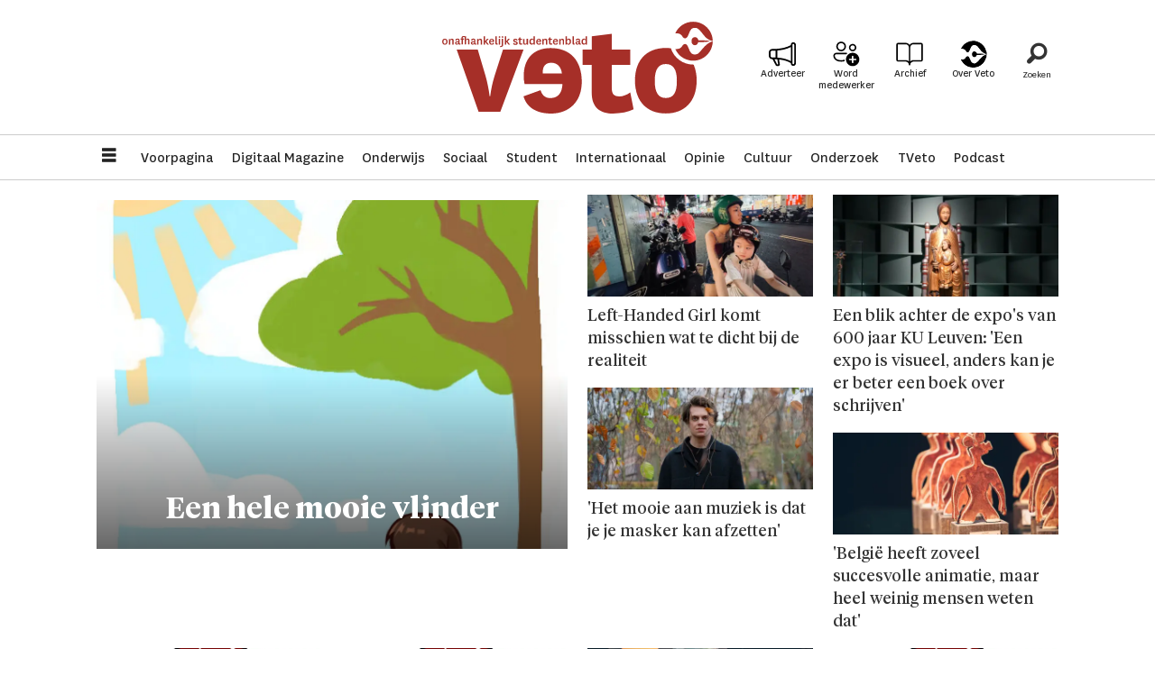

--- FILE ---
content_type: text/html; charset=UTF-8
request_url: https://www.veto.be/tag/cultuur
body_size: 59157
content:
<!DOCTYPE html>
<html lang="nl-BE" dir="ltr" class="resp_fonts" data-hostpath="tag&#x2F;cultuur">
    <head>

                
                <script type="module">
                    import { ClientAPI } from '/view-resources/baseview/public/common/ClientAPI/index.js?v=1768293024-L4';
                    window.labClientAPI = new ClientAPI({
                        pageData: {
                            url: 'https://www.veto.be/tag',
                            pageType: 'front',
                            pageId: '100005',
                            section: '',
                            title: '',
                            seotitle: 'Tag: cultuur',
                            sometitle: 'veto - tag',
                            description: '',
                            seodescription: '',
                            somedescription: '',
                            device: 'desktop',
                            cmsVersion: '4.2.15',
                            contentLanguage: 'nl-BE',
                            published: '',
                            tags: [],
                            bylines: [],
                            site: {
                                domain: 'https://www.veto.be',
                                id: '2',
                                alias: 'veto'
                            }
                            // Todo: Add paywall info ...
                        },
                        debug: false
                    });
                </script>

                <title>Tag: cultuur</title>
                <meta name="title" content="Tag: cultuur">
                <meta name="description" content="">
                <meta http-equiv="Content-Type" content="text/html; charset=utf-8">
                <link rel="canonical" href="https://www.veto.be/tag/cultuur">
                <meta name="viewport" content="width=device-width, initial-scale=1">
                
                <meta property="og:type" content="frontpage">
                <meta property="og:title" content="veto - tag">
                <meta property="og:description" content="">

                
                <script async src="https://pagead2.googlesyndication.com/pagead/js/adsbygoogle.js?client=ca-pub-9273155564102710" crossorigin="anonymous"></script>
                
                
                <meta property="og:image" content="/view-resources/dachser2/public/veto/logo_mailmojo.png">
                <meta property="og:image:width" content="150">
                
                <meta property="og:url" content="https://www.veto.be/tag/cultuur">
                        <link type="image/png" rel="icon" sizes="32x32" href="/view-resources/dachser2/public/veto/favicon-32x32.png">
                        <link type="image/png" rel="icon" sizes="96x96" href="/view-resources/dachser2/public/veto/favicon-96x96.png">
                        <link type="image/png" rel="apple-touch-icon" sizes="120x120" href="/view-resources/dachser2/public/veto/favicon-120x120.png">
                        <link type="image/png" rel="apple-touch-icon" sizes="180x180" href="/view-resources/dachser2/public/veto/favicon-180x180.png">
                    
                <link rel="stylesheet" href="/view-resources/view/css/grid.css?v=1768293024-L4">
                <link rel="stylesheet" href="/view-resources/view/css/main.css?v=1768293024-L4">
                <link rel="stylesheet" href="/view-resources/view/css/colors.css?v=1768293024-L4">
                <link rel="stylesheet" href="/view-resources/view/css/print.css?v=1768293024-L4" media="print">
                <link rel="stylesheet" href="/view-resources/view/css/foundation-icons/foundation-icons.css?v=1768293024-L4">
                <link rel="stylesheet" href="/view-resources/view/css/site/veto.css?v=1768293024-L4">
                <style data-key="background_colors">
                    .bg-primary {background-color: rgba(166,47,40,1);color: #fff;}.bg-secondary {background-color: rgba(0,0,0,1);color: #fff;}.bg-tertiary {background-color: rgba(255,255,255,1);}.bg-quaternary {background-color: rgba(248,234,234,1);}@media (max-width: 1023px) { .color_mobile_bg-primary {background-color: rgba(166,47,40,1);color: #fff;}}@media (max-width: 1023px) { .color_mobile_bg-secondary {background-color: rgba(0,0,0,1);color: #fff;}}@media (max-width: 1023px) { .color_mobile_bg-tertiary {background-color: rgba(255,255,255,1);}}@media (max-width: 1023px) { .color_mobile_bg-quaternary {background-color: rgba(248,234,234,1);}}
                </style>
                <style data-key="background_colors_opacity">
                    .bg-primary.op-bg_20 {background-color: rgba(166, 47, 40, 0.2);color: #fff;}.bg-primary.op-bg_40 {background-color: rgba(166, 47, 40, 0.4);color: #fff;}.bg-primary.op-bg_60 {background-color: rgba(166, 47, 40, 0.6);color: #fff;}.bg-primary.op-bg_80 {background-color: rgba(166, 47, 40, 0.8);color: #fff;}.bg-secondary.op-bg_20 {background-color: rgba(0, 0, 0, 0.2);color: #fff;}.bg-secondary.op-bg_40 {background-color: rgba(0, 0, 0, 0.4);color: #fff;}.bg-secondary.op-bg_60 {background-color: rgba(0, 0, 0, 0.6);color: #fff;}.bg-secondary.op-bg_80 {background-color: rgba(0, 0, 0, 0.8);color: #fff;}.bg-tertiary.op-bg_20 {background-color: rgba(255, 255, 255, 0.2);}.bg-tertiary.op-bg_40 {background-color: rgba(255, 255, 255, 0.4);}.bg-tertiary.op-bg_60 {background-color: rgba(255, 255, 255, 0.6);}.bg-tertiary.op-bg_80 {background-color: rgba(255, 255, 255, 0.8);}.bg-quaternary.op-bg_20 {background-color: rgba(248, 234, 234, 0.2);}.bg-quaternary.op-bg_40 {background-color: rgba(248, 234, 234, 0.4);}.bg-quaternary.op-bg_60 {background-color: rgba(248, 234, 234, 0.6);}.bg-quaternary.op-bg_80 {background-color: rgba(248, 234, 234, 0.8);}@media (max-width: 1023px) { .color_mobile_bg-primary.op-bg_20 {background-color: rgba(166, 47, 40, 0.2);color: #fff;}}@media (max-width: 1023px) { .color_mobile_bg-primary.op-bg_40 {background-color: rgba(166, 47, 40, 0.4);color: #fff;}}@media (max-width: 1023px) { .color_mobile_bg-primary.op-bg_60 {background-color: rgba(166, 47, 40, 0.6);color: #fff;}}@media (max-width: 1023px) { .color_mobile_bg-primary.op-bg_80 {background-color: rgba(166, 47, 40, 0.8);color: #fff;}}@media (max-width: 1023px) { .color_mobile_bg-secondary.op-bg_20 {background-color: rgba(0, 0, 0, 0.2);color: #fff;}}@media (max-width: 1023px) { .color_mobile_bg-secondary.op-bg_40 {background-color: rgba(0, 0, 0, 0.4);color: #fff;}}@media (max-width: 1023px) { .color_mobile_bg-secondary.op-bg_60 {background-color: rgba(0, 0, 0, 0.6);color: #fff;}}@media (max-width: 1023px) { .color_mobile_bg-secondary.op-bg_80 {background-color: rgba(0, 0, 0, 0.8);color: #fff;}}@media (max-width: 1023px) { .color_mobile_bg-tertiary.op-bg_20 {background-color: rgba(255, 255, 255, 0.2);}}@media (max-width: 1023px) { .color_mobile_bg-tertiary.op-bg_40 {background-color: rgba(255, 255, 255, 0.4);}}@media (max-width: 1023px) { .color_mobile_bg-tertiary.op-bg_60 {background-color: rgba(255, 255, 255, 0.6);}}@media (max-width: 1023px) { .color_mobile_bg-tertiary.op-bg_80 {background-color: rgba(255, 255, 255, 0.8);}}@media (max-width: 1023px) { .color_mobile_bg-quaternary.op-bg_20 {background-color: rgba(248, 234, 234, 0.2);}}@media (max-width: 1023px) { .color_mobile_bg-quaternary.op-bg_40 {background-color: rgba(248, 234, 234, 0.4);}}@media (max-width: 1023px) { .color_mobile_bg-quaternary.op-bg_60 {background-color: rgba(248, 234, 234, 0.6);}}@media (max-width: 1023px) { .color_mobile_bg-quaternary.op-bg_80 {background-color: rgba(248, 234, 234, 0.8);}}
                </style>
                <style data-key="border_colors">
                    .border-bg-primary {border-color: rgba(166,47,40,1) !important;}.border-bg-secondary {border-color: rgba(0,0,0,1) !important;}.border-bg-tertiary {border-color: rgba(255,255,255,1) !important;}.border-bg-quaternary {border-color: rgba(248,234,234,1) !important;}@media (max-width: 1023px) { .mobile_border-bg-primary {border-color: rgba(166,47,40,1) !important;}}@media (max-width: 1023px) { .mobile_border-bg-secondary {border-color: rgba(0,0,0,1) !important;}}@media (max-width: 1023px) { .mobile_border-bg-tertiary {border-color: rgba(255,255,255,1) !important;}}@media (max-width: 1023px) { .mobile_border-bg-quaternary {border-color: rgba(248,234,234,1) !important;}}
                </style>
                <style data-key="font_colors">
                    .primary {color: rgba(0,0,0,1) !important;}.secondary {color: rgba(255,255,255,1) !important;}.tertiary {color: rgba(166,47,40,1) !important;}.quaternary {color: rgba(193,109,105,1) !important;}@media (max-width: 1023px) { .color_mobile_primary {color: rgba(0,0,0,1) !important;}}@media (max-width: 1023px) { .color_mobile_secondary {color: rgba(255,255,255,1) !important;}}@media (max-width: 1023px) { .color_mobile_tertiary {color: rgba(166,47,40,1) !important;}}@media (max-width: 1023px) { .color_mobile_quaternary {color: rgba(193,109,105,1) !important;}}
                </style>
                <style data-key="image_gradient">
                    .image-gradient-bg-primary .img:after {background-image: linear-gradient(to bottom, transparent 50%, rgba(166,47,40,1));content: "";position: absolute;top: 0;left: 0;right: 0;bottom: 0;pointer-events: none;}.image-gradient-bg-secondary .img:after {background-image: linear-gradient(to bottom, transparent 50%, rgba(0,0,0,1));content: "";position: absolute;top: 0;left: 0;right: 0;bottom: 0;pointer-events: none;}.image-gradient-bg-tertiary .img:after {background-image: linear-gradient(to bottom, transparent 50%, rgba(255,255,255,1));content: "";position: absolute;top: 0;left: 0;right: 0;bottom: 0;pointer-events: none;}.image-gradient-bg-quaternary .img:after {background-image: linear-gradient(to bottom, transparent 50%, rgba(248,234,234,1));content: "";position: absolute;top: 0;left: 0;right: 0;bottom: 0;pointer-events: none;}@media (max-width: 1023px) { .color_mobile_image-gradient-bg-primary .img:after {background-image: linear-gradient(to bottom, transparent 50%, rgba(166,47,40,1));content: "";position: absolute;top: 0;left: 0;right: 0;bottom: 0;pointer-events: none;}}@media (max-width: 1023px) { .color_mobile_image-gradient-bg-secondary .img:after {background-image: linear-gradient(to bottom, transparent 50%, rgba(0,0,0,1));content: "";position: absolute;top: 0;left: 0;right: 0;bottom: 0;pointer-events: none;}}@media (max-width: 1023px) { .color_mobile_image-gradient-bg-tertiary .img:after {background-image: linear-gradient(to bottom, transparent 50%, rgba(255,255,255,1));content: "";position: absolute;top: 0;left: 0;right: 0;bottom: 0;pointer-events: none;}}@media (max-width: 1023px) { .color_mobile_image-gradient-bg-quaternary .img:after {background-image: linear-gradient(to bottom, transparent 50%, rgba(248,234,234,1));content: "";position: absolute;top: 0;left: 0;right: 0;bottom: 0;pointer-events: none;}}.image-gradient-bg-primary.image-gradient-left .img:after {background-image: linear-gradient(to left, transparent 50%, rgba(166,47,40,1));}.image-gradient-bg-secondary.image-gradient-left .img:after {background-image: linear-gradient(to left, transparent 50%, rgba(0,0,0,1));}.image-gradient-bg-tertiary.image-gradient-left .img:after {background-image: linear-gradient(to left, transparent 50%, rgba(255,255,255,1));}.image-gradient-bg-quaternary.image-gradient-left .img:after {background-image: linear-gradient(to left, transparent 50%, rgba(248,234,234,1));}@media (max-width: 1023px) { .color_mobile_image-gradient-bg-primary.image-gradient-left .img:after {background-image: linear-gradient(to left, transparent 50%, rgba(166,47,40,1));}}@media (max-width: 1023px) { .color_mobile_image-gradient-bg-secondary.image-gradient-left .img:after {background-image: linear-gradient(to left, transparent 50%, rgba(0,0,0,1));}}@media (max-width: 1023px) { .color_mobile_image-gradient-bg-tertiary.image-gradient-left .img:after {background-image: linear-gradient(to left, transparent 50%, rgba(255,255,255,1));}}@media (max-width: 1023px) { .color_mobile_image-gradient-bg-quaternary.image-gradient-left .img:after {background-image: linear-gradient(to left, transparent 50%, rgba(248,234,234,1));}}.image-gradient-bg-primary.image-gradient-right .img:after {background-image: linear-gradient(to right, transparent 50%, rgba(166,47,40,1));}.image-gradient-bg-secondary.image-gradient-right .img:after {background-image: linear-gradient(to right, transparent 50%, rgba(0,0,0,1));}.image-gradient-bg-tertiary.image-gradient-right .img:after {background-image: linear-gradient(to right, transparent 50%, rgba(255,255,255,1));}.image-gradient-bg-quaternary.image-gradient-right .img:after {background-image: linear-gradient(to right, transparent 50%, rgba(248,234,234,1));}@media (max-width: 1023px) { .color_mobile_image-gradient-bg-primary.image-gradient-right .img:after {background-image: linear-gradient(to right, transparent 50%, rgba(166,47,40,1));}}@media (max-width: 1023px) { .color_mobile_image-gradient-bg-secondary.image-gradient-right .img:after {background-image: linear-gradient(to right, transparent 50%, rgba(0,0,0,1));}}@media (max-width: 1023px) { .color_mobile_image-gradient-bg-tertiary.image-gradient-right .img:after {background-image: linear-gradient(to right, transparent 50%, rgba(255,255,255,1));}}@media (max-width: 1023px) { .color_mobile_image-gradient-bg-quaternary.image-gradient-right .img:after {background-image: linear-gradient(to right, transparent 50%, rgba(248,234,234,1));}}.image-gradient-bg-primary.image-gradient-top .img:after {background-image: linear-gradient(to top, transparent 50%, rgba(166,47,40,1));}.image-gradient-bg-secondary.image-gradient-top .img:after {background-image: linear-gradient(to top, transparent 50%, rgba(0,0,0,1));}.image-gradient-bg-tertiary.image-gradient-top .img:after {background-image: linear-gradient(to top, transparent 50%, rgba(255,255,255,1));}.image-gradient-bg-quaternary.image-gradient-top .img:after {background-image: linear-gradient(to top, transparent 50%, rgba(248,234,234,1));}@media (max-width: 1023px) { .color_mobile_image-gradient-bg-primary.image-gradient-top .img:after {background-image: linear-gradient(to top, transparent 50%, rgba(166,47,40,1));}}@media (max-width: 1023px) { .color_mobile_image-gradient-bg-secondary.image-gradient-top .img:after {background-image: linear-gradient(to top, transparent 50%, rgba(0,0,0,1));}}@media (max-width: 1023px) { .color_mobile_image-gradient-bg-tertiary.image-gradient-top .img:after {background-image: linear-gradient(to top, transparent 50%, rgba(255,255,255,1));}}@media (max-width: 1023px) { .color_mobile_image-gradient-bg-quaternary.image-gradient-top .img:after {background-image: linear-gradient(to top, transparent 50%, rgba(248,234,234,1));}}
                </style>
                <style data-key="custom_css_variables">
                :root {
                    --lab_page_width: 1088px;
                    --lab_columns_gutter: 11px;
                    --space-top: ;
                    --space-top-adnuntiusAd: 120;
                }

                @media(max-width: 767px) {
                    :root {
                        --lab_columns_gutter: 10px;
                    }
                }

                @media(min-width: 767px) {
                    :root {
                    }
                }
                </style>
<script src="/view-resources/public/common/JWTCookie.js?v=1768293024-L4"></script>
<script src="/view-resources/public/common/Paywall.js?v=1768293024-L4"></script>
                <script>
                window.Dac = window.Dac || {};
                (function () {
                    if (navigator) {
                        window.Dac.clientData = {
                            language: navigator.language,
                            userAgent: navigator.userAgent,
                            innerWidth: window.innerWidth,
                            innerHeight: window.innerHeight,
                            deviceByMediaQuery: getDeviceByMediaQuery(),
                            labDevice: 'desktop', // Device from labrador
                            device: 'desktop', // Device from varnish
                            paywall: {
                                isAuthenticated: isPaywallAuthenticated(),
                                toggleAuthenticatedContent: toggleAuthenticatedContent,
                                requiredProducts: [],
                            },
                            page: {
                                id: '100005',
                                extId: ''
                            },
                            siteAlias: 'veto',
                            debug: window.location.href.includes('debug=1')
                        };
                        function getDeviceByMediaQuery() {
                            if (window.matchMedia('(max-width: 767px)').matches) return 'mobile';
                            if (window.matchMedia('(max-width: 1023px)').matches) return 'tablet';
                            return 'desktop';
                        }

                        function isPaywallAuthenticated() {
                            if (window.Dac && window.Dac.JWTCookie) {
                                var JWTCookie = new Dac.JWTCookie({ debug: false });
                                return JWTCookie.isAuthenticated();
                            }
                            return false;
                        }

                        function toggleAuthenticatedContent(settings) {
                            if (!window.Dac || !window.Dac.Paywall) {
                                return;
                            }
                            var Paywall = new Dac.Paywall();
                            var updateDOM = Paywall.updateDOM;

                            if(settings && settings.displayUserName) {
                                var userName = Paywall.getUserName().then((userName) => {
                                    updateDOM(userName !== false, userName, settings.optionalGreetingText);
                                });
                            } else {
                                updateDOM(window.Dac.clientData.paywall.isAuthenticated);
                            }
                        }
                    }
                }());
                </script>

                    <script type="module" src="/view-resources/baseview/public/common/baseview/moduleHandlers.js?v=1768293024-L4" data-cookieconsent="ignore"></script>
<!-- Global site tag (gtag.js) - Google Analytics -->
<script async src="https://www.googletagmanager.com/gtag/js?id=G-9CPHT9VXSJ"></script>
<script>
    window.dataLayer = window.dataLayer || [];
    function gtag(){dataLayer.push(arguments);}
    gtag('js', new Date());
    gtag('config', 'G-9CPHT9VXSJ');
</script>
                            <script src="https://cdn.adnuntius.com/adn.js" data-cookieconsent="ignore"></script>
                                <script>
                                    window.adn = window.adn || {};
                                    var adUnits = [];
                                    var handleAsTablet = (Dac.clientData.device === 'tablet' || Dac.clientData.innerWidth < 1316);

                                    if (!(handleAsTablet && 'true' === 'true')) {
                                        adUnits.push({ auId: '000000000020536f', auW: 300, auH: 300  });
                                    }
                                    if (!(handleAsTablet && 'true' === 'true')) {
                                        adUnits.push({ auId: '2b34b6', auW: 300, auH: 850  });
                                    }
                                    if (!(handleAsTablet && '' === 'true')) {
                                        adUnits.push({ auId: '000000000020536c', auW: 1180, auH: 146  });
                                    }
                                    if (!(handleAsTablet && '' === 'true')) {
                                        adUnits.push({ auId: '0000000000205369', auW: 1180, auH: 320  });
                                    }
                                    if (!(handleAsTablet && 'true' === 'true')) {
                                        adUnits.push({ auId: '000000000020536e', auW: 300, auH: 850  });
                                    }
                                    if (!(handleAsTablet && 'true' === 'true')) {
                                        adUnits.push({ auId: '0000000000205371', auW: 300, auH: 150  });
                                    }

                                    var adn_kv = adn_kv || [];
                                    adn_kv.push({ "tags": [ "veto - tag"] });

                                    const adnRequest = {
                                        requestTiming: 'onReady',
                                        adUnits: adUnits,
                                        kv: adn_kv
                                    };



                                    adn.request(adnRequest);
                                </script>
                <style id="dachser-vieweditor-styles">
                    body { font-family: "National"; font-weight: normal; font-style: normal; }
                    .articleHeader .headline { font-family: "Tiempos Headline"; font-weight: 300; font-style: normal; }
                    article.column .content .headline { font-family: "Tiempos Headline"; font-weight: normal; font-style: normal; }
                    .bodytext { font-family: "Tiempos Text"; font-weight: normal; font-style: normal; }
                    article.column .content .subtitle { font-family: "Tiempos Text"; font-weight: normal; font-style: normal; }
                    .bodytext > h2, .bodytext > h3 { font-family: "National"; font-weight: 700; font-style: normal; }
                    .articleHeader .subtitle { font-family: "Tiempos Headline"; font-weight: normal; font-style: normal; }
                    .byline { font-family: "National"; font-weight: normal; font-style: normal; }
                    .font-National { font-family: "National" !important; }
                    .font-National.font-weight-normal { font-weight: normal !important; }
                    .font-National.font-weight-bold { font-weight: 700 !important; }
                    .font-National.font-weight-black { font-weight: 900 !important; }
                    .font-TiemposHeadline { font-family: "Tiempos Headline" !important; }
                    .font-TiemposHeadline.font-weight-light { font-weight: 300 !important; }
                    .font-TiemposHeadline.font-weight-normal { font-weight: normal !important; }
                    .font-TiemposHeadline.font-weight-bold { font-weight: 700 !important; }
                    .font-TiemposHeadline.font-weight-black { font-weight: 900 !important; }
                    .font-TiemposText { font-family: "Tiempos Text" !important; }
                    .font-TiemposText.font-weight-normal { font-weight: normal !important; }
                    .font-TiemposText.font-weight-bold { font-weight: 700 !important; }
                </style>
                <style id="css_variables"></style>
                <script>
                    window.dachserData = {
                        _data: {},
                        _instances: {},
                        get: function(key) {
                            return dachserData._data[key] || null;
                        },
                        set: function(key, value) {
                            dachserData._data[key] = value;
                        },
                        push: function(key, value) {
                            if (!dachserData._data[key]) {
                                dachserData._data[key] = [];
                            }
                            dachserData._data[key].push(value);
                        },
                        setInstance: function(key, identifier, instance) {
                            if (!dachserData._instances[key]) {
                                dachserData._instances[key] = {};
                            }
                            dachserData._instances[key][identifier] = instance;
                        },
                        getInstance: function(key, identifier) {
                            return dachserData._instances[key] ? dachserData._instances[key][identifier] || null : null;
                        },
                        reflow: () => {}
                    };
                </script>
                

                <script type="application/ld+json">
                [{"@context":"http://schema.org","@type":"WebSite","name":"Veto","url":"https://www.veto.be"},{"@context":"https://schema.org","@type":"WebPage","name":"Tag: cultuur","description":""}]
                </script>                
                
                
                



<script>
var k5aMeta = { "title": "Tag: cultuur", "teasertitle": "", "kicker": "", "url": "https://www.veto.be/tag/cultuur", "login": (Dac.clientData.paywall.isAuthenticated ? 1 : 0), "subscriber": (Dac.clientData.paywall.isAuthenticated ? 1 : 0), "subscriberId": (Dac.clientData.subscriberId ? `"${ Dac.clientData.subscriberId }"` : "") };
</script>
                <script src="//cl.k5a.io/6156b8c81b4d741e051f44c2.js" async></script>

        
    </head>
    <body class="l4 front site_veto"
        
        >

        
        <script>
        document.addEventListener("DOMContentLoaded", (event) => {
            setScrollbarWidth();
            window.addEventListener('resize', setScrollbarWidth);
        });
        function setScrollbarWidth() {
            const root = document.querySelector(':root');
            const width = (window.innerWidth - document.body.offsetWidth < 21) ? window.innerWidth - document.body.offsetWidth : 15;
            root.style.setProperty('--lab-scrollbar-width', `${ width }px`);
        }
        </script>

        
        <a href="#main" class="skip-link">Jump to main content</a>

        <header class="pageElement pageHeader">
    <div class="section topline fixed">
    <div class="row grid-align-center">
    <div class="hamburger to-be-expanded dac-hidden-desktop-up" data-id="pageElements-4">
    <div class="positionRelative">
        <span class="hamburger-button hamburger-expander ">
            <button class="burger-btn" aria-label="Menu openen" aria-expanded="false" aria-controls="hamburger-container" aria-haspopup="menu">
                    <i class="open fi-list"></i>
                    <i class="close fi-x"></i>
            </button>
        </span>
    </div>

        <div class="hamburger-container" id="hamburger-container">
            <div class="row">
                <p class="text hamburger-heading">Menu</p>
<nav class="navigation mainMenu">
	<ul class="menu-list">
			<li class="first-list-item ">
				<a href="https://www.veto.be/" target="_self">Voorpagina</a>
			</li>
			<li class="first-list-item ">
				<a href="/digitaal-magazine" target="_self">Digitaal Magazine</a>
			</li>
			<li class="first-list-item ">
				<a href="/tag/onderwijs" target="_self">Onderwijs</a>
			</li>
			<li class="first-list-item ">
				<a href="/tag/sociaal" target="_self">Sociaal</a>
			</li>
			<li class="first-list-item ">
				<a href="/tag/student" target="_self">Student</a>
			</li>
			<li class="first-list-item ">
				<a href="/tag/internationaal" target="_self">Internationaal</a>
			</li>
			<li class="first-list-item ">
				<a href="/tag/opinie" target="_self">Opinie</a>
			</li>
			<li class="first-list-item ">
				<a href="/tag/cultuur" target="_self">Cultuur</a>
			</li>
			<li class="first-list-item ">
				<a href="/tag/onderzoek" target="_self">Onderzoek</a>
			</li>
			<li class="first-list-item ">
				<a href="/tag/video" target="_self">TVeto</a>
			</li>
			<li class="first-list-item selected dac-hidden-desktop-up dac-hidden-desktop-down">
				<a href="/tag/ku%20leugen" target="_self">Satire</a>
			</li>
			<li class="first-list-item dac-hidden-desktop-up dac-hidden-desktop-down">
				<a href="/tag/english" target="_self">English</a>
			</li>
			<li class="first-list-item dac-hidden-desktop-up dac-hidden-desktop-down">
				<a href="/tag/beeld" target="_self">Beeld</a>
			</li>
			<li class="first-list-item dac-hidden-desktop-up dac-hidden-desktop-down">
				<a href="tag/puzzel" target="_self">Puzzel</a>
			</li>
			<li class="first-list-item ">
				<a href="/tag/podcast" target="_self">Podcast</a>
			</li>
	</ul>
</nav>



	<script>
		(function () {
			const menuLinks = document.querySelectorAll(`nav.mainMenu ul li a`);
			for (let i = 0; i < menuLinks.length; i++) {
				const link = menuLinks[i].pathname;
				if (link === window.location.pathname) {
					menuLinks[i].parentElement.classList.add('lab-link-active');
				} else {
					menuLinks[i].parentElement.classList.remove('lab-link-active');
				}
			}
		})();
	</script>

<nav class="navigation topBarMenu">
	<ul class="menu-list">
			<li class="first-list-item ad">
				<a href="/adverteer" target="_self">Adverteer</a>
			</li>
			<li class="first-list-item plus mobile-btn">
				<a href="/meewerken-bij-veto" target="_self">Word medewerker</a>
			</li>
			<li class="first-list-item book">
				<a href="/archief" target="_self">Archief</a>
			</li>
			<li class="first-list-item pen">
				<a href="https://www.veto.be/over-veto" target="_self">Over Veto</a>
			</li>
	</ul>
</nav>



	<script>
		(function () {
			const menuLinks = document.querySelectorAll(`nav.topBarMenu ul li a`);
			for (let i = 0; i < menuLinks.length; i++) {
				const link = menuLinks[i].pathname;
				if (link === window.location.pathname) {
					menuLinks[i].parentElement.classList.add('lab-link-active');
				} else {
					menuLinks[i].parentElement.classList.remove('lab-link-active');
				}
			}
		})();
	</script>


            </div>
        </div>
</div>

<script>
    (function(){
        const burgerButton = document.querySelector('[data-id="pageElements-4"] .burger-btn');
        const dropdownCloseSection = document.querySelector('[data-id="pageElements-4"] .dropdown-close-section');

        function toggleDropdown() {
            // Toggle the expanded class and aria-expanded attribute
            document.querySelector('[data-id="pageElements-4"].hamburger.to-be-expanded').classList.toggle('expanded');
            burgerButton.setAttribute('aria-expanded', burgerButton.getAttribute('aria-expanded') === 'true' ? 'false' : 'true');
            burgerButton.setAttribute('aria-label', burgerButton.getAttribute('aria-expanded') === 'true' ? 'Menu sluiten' : 'Menu openen');

            // This doesn't seem to do anything? But there's styling dependent on it some places
            document.body.classList.toggle('hamburger-expanded');
        }

        // Called via the eventlistener - if the key is Escape, toggle the dropdown and remove the eventlistener
        function closeDropdown(e) {
            if(e.key === 'Escape') {
                toggleDropdown();
                // Set the focus back on the button when clicking escape, so the user can continue tabbing down
                // the page in a natural flow
                document.querySelector('[data-id="pageElements-4"] .burger-btn').focus();
                window.removeEventListener('keydown', closeDropdown);
            }
        }

        if(burgerButton) {
            burgerButton.addEventListener('click', function(e) {
                e.preventDefault();
                toggleDropdown();

                // If the menu gets expanded, add the eventlistener that will close it on pressing Escape
                // else, remove the eventlistener otherwise it will continue to listen for escape even if the menu is closed.
                if(document.querySelector('[data-id="pageElements-4"] .burger-btn').getAttribute('aria-expanded') === 'true') {
                    window.addEventListener('keydown', closeDropdown);
                } else {
                    window.removeEventListener('keydown', closeDropdown);
                }
            })
        }
        if (dropdownCloseSection) {
            dropdownCloseSection.addEventListener('click', function(e) {
                e.preventDefault();
                toggleDropdown();
            });
        }

        document.querySelectorAll('.hamburger .hamburger-expander, .hamburger .hamburger-container, .stop-propagation').forEach(function (element) {
            element.addEventListener('click', function (e) {
                e.stopPropagation();
            });
        });
    }());
</script>
<figure class="logo">
    <a href=" //veto.be" aria-label="Ga naar de startpagina">
        <img src="/view-resources/dachser2/public/veto/logo.svg"
            alt="Ga naar de startpagina. Logo, veto.no"
            width="300"
            >
    </a>
</figure>
<div class="row grid-justify-end">
<nav class="navigation topBarMenu">
	<ul class="menu-list">
			<li class="first-list-item ad">
				<a href="/adverteer" target="_self">Adverteer</a>
			</li>
			<li class="first-list-item plus mobile-btn">
				<a href="/meewerken-bij-veto" target="_self">Word medewerker</a>
			</li>
			<li class="first-list-item book">
				<a href="/archief" target="_self">Archief</a>
			</li>
			<li class="first-list-item pen">
				<a href="https://www.veto.be/over-veto" target="_self">Over Veto</a>
			</li>
	</ul>
</nav>



	<script>
		(function () {
			const menuLinks = document.querySelectorAll(`nav.topBarMenu ul li a`);
			for (let i = 0; i < menuLinks.length; i++) {
				const link = menuLinks[i].pathname;
				if (link === window.location.pathname) {
					menuLinks[i].parentElement.classList.add('lab-link-active');
				} else {
					menuLinks[i].parentElement.classList.remove('lab-link-active');
				}
			}
		})();
	</script>

<div data-id="pageElements-12" class="search to-be-expanded">

        <button class="search-button search-expander" aria-label="Zoeken"  aria-expanded="false" aria-controls="search-input-12" >
                <i class="open fi-magnifying-glass"></i>
                <i class="close fi-x"></i>
        </button>

    <form class="search-container" action="/cse" method="get" role="search">
        <label for="search-input-12" class="visuallyhidden">Zoeken</label>
        <input type="text" id="search-input-12" name="q" placeholder="Zoeken...">
    </form>
</div>

        <script>
            // Do the check for the search button inside the if statement, so we don't set a global const if there are multiple search buttons
            if (document.querySelector('[data-id="pageElements-12"] .search-button')) {
                // Now we can set a const that is only available inside the if scope
                const searchButton = document.querySelector('[data-id="pageElements-12"] .search-button');
                searchButton.addEventListener('click', (event) => {
                    event.preventDefault();
                    event.stopPropagation();

                    // Toggle the expanded class on the search button and set the aria-expanded attribute.
                    searchButton.parentElement.classList.toggle('expanded');
                    searchButton.setAttribute('aria-expanded', searchButton.getAttribute('aria-expanded') === 'true' ? 'false' : 'true');
                    searchButton.setAttribute('aria-label', searchButton.getAttribute('aria-expanded') === 'true' ? 'Zoeken sluiten' : 'Open zoeken');

                    // Set focus to the input. 
                    // This might be dodgy due to moving focus automatically, but we'll keep it in for now.
                    if (searchButton.getAttribute('aria-expanded') === 'true') {
                        document.getElementById('search-input-12').focus();
                    }
                }, false);
            }

            if (document.getElementById('bonusButton')) {
                document.getElementById('bonusButton').addEventListener('click', (event) => {
                    document.querySelector('[data-id="pageElements-12"] .search-container').submit();
                }, false);
            }

            /*
                There should probably be some sort of sorting of the elements, so that if the search button is to the right,
                the tab order should be the input before the button.
                This is a job for future me.
            */
        </script>

</div>

</div>

</div>
<div class="section mainline">
    <div class="row">
    <div class="hamburger to-be-expanded dac-hidden-desktop-down" data-id="pageElements-15">
    <div class="positionRelative">
        <span class="hamburger-button hamburger-expander ">
            <button class="burger-btn" aria-label="Menu openen" aria-expanded="false" aria-controls="hamburger-container" aria-haspopup="menu">
                    <i class="open fi-list"></i>
                    <i class="close fi-x"></i>
            </button>
        </span>
            <div class="hamburger-container" id="hamburger-container">        
                <p class="text hamburger-heading">Menu</p>
<nav class="navigation mainMenu">
	<ul class="menu-list">
			<li class="first-list-item ">
				<a href="https://www.veto.be/" target="_self">Voorpagina</a>
			</li>
			<li class="first-list-item ">
				<a href="/digitaal-magazine" target="_self">Digitaal Magazine</a>
			</li>
			<li class="first-list-item ">
				<a href="/tag/onderwijs" target="_self">Onderwijs</a>
			</li>
			<li class="first-list-item ">
				<a href="/tag/sociaal" target="_self">Sociaal</a>
			</li>
			<li class="first-list-item ">
				<a href="/tag/student" target="_self">Student</a>
			</li>
			<li class="first-list-item ">
				<a href="/tag/internationaal" target="_self">Internationaal</a>
			</li>
			<li class="first-list-item ">
				<a href="/tag/opinie" target="_self">Opinie</a>
			</li>
			<li class="first-list-item ">
				<a href="/tag/cultuur" target="_self">Cultuur</a>
			</li>
			<li class="first-list-item ">
				<a href="/tag/onderzoek" target="_self">Onderzoek</a>
			</li>
			<li class="first-list-item ">
				<a href="/tag/video" target="_self">TVeto</a>
			</li>
			<li class="first-list-item selected dac-hidden-desktop-up dac-hidden-desktop-down">
				<a href="/tag/ku%20leugen" target="_self">Satire</a>
			</li>
			<li class="first-list-item dac-hidden-desktop-up dac-hidden-desktop-down">
				<a href="/tag/english" target="_self">English</a>
			</li>
			<li class="first-list-item dac-hidden-desktop-up dac-hidden-desktop-down">
				<a href="/tag/beeld" target="_self">Beeld</a>
			</li>
			<li class="first-list-item dac-hidden-desktop-up dac-hidden-desktop-down">
				<a href="tag/puzzel" target="_self">Puzzel</a>
			</li>
			<li class="first-list-item ">
				<a href="/tag/podcast" target="_self">Podcast</a>
			</li>
	</ul>
</nav>



	<script>
		(function () {
			const menuLinks = document.querySelectorAll(`nav.mainMenu ul li a`);
			for (let i = 0; i < menuLinks.length; i++) {
				const link = menuLinks[i].pathname;
				if (link === window.location.pathname) {
					menuLinks[i].parentElement.classList.add('lab-link-active');
				} else {
					menuLinks[i].parentElement.classList.remove('lab-link-active');
				}
			}
		})();
	</script>

<nav class="navigation topBarMenu">
	<ul class="menu-list">
			<li class="first-list-item ad">
				<a href="/adverteer" target="_self">Adverteer</a>
			</li>
			<li class="first-list-item plus mobile-btn">
				<a href="/meewerken-bij-veto" target="_self">Word medewerker</a>
			</li>
			<li class="first-list-item book">
				<a href="/archief" target="_self">Archief</a>
			</li>
			<li class="first-list-item pen">
				<a href="https://www.veto.be/over-veto" target="_self">Over Veto</a>
			</li>
	</ul>
</nav>



	<script>
		(function () {
			const menuLinks = document.querySelectorAll(`nav.topBarMenu ul li a`);
			for (let i = 0; i < menuLinks.length; i++) {
				const link = menuLinks[i].pathname;
				if (link === window.location.pathname) {
					menuLinks[i].parentElement.classList.add('lab-link-active');
				} else {
					menuLinks[i].parentElement.classList.remove('lab-link-active');
				}
			}
		})();
	</script>


            </div>
    </div>

</div>

<script>
    (function(){
        const burgerButton = document.querySelector('[data-id="pageElements-15"] .burger-btn');
        const dropdownCloseSection = document.querySelector('[data-id="pageElements-15"] .dropdown-close-section');

        function toggleDropdown() {
            // Toggle the expanded class and aria-expanded attribute
            document.querySelector('[data-id="pageElements-15"].hamburger.to-be-expanded').classList.toggle('expanded');
            burgerButton.setAttribute('aria-expanded', burgerButton.getAttribute('aria-expanded') === 'true' ? 'false' : 'true');
            burgerButton.setAttribute('aria-label', burgerButton.getAttribute('aria-expanded') === 'true' ? 'Menu sluiten' : 'Menu openen');

            // This doesn't seem to do anything? But there's styling dependent on it some places
            document.body.classList.toggle('hamburger-expanded');
        }

        // Called via the eventlistener - if the key is Escape, toggle the dropdown and remove the eventlistener
        function closeDropdown(e) {
            if(e.key === 'Escape') {
                toggleDropdown();
                // Set the focus back on the button when clicking escape, so the user can continue tabbing down
                // the page in a natural flow
                document.querySelector('[data-id="pageElements-15"] .burger-btn').focus();
                window.removeEventListener('keydown', closeDropdown);
            }
        }

        if(burgerButton) {
            burgerButton.addEventListener('click', function(e) {
                e.preventDefault();
                toggleDropdown();

                // If the menu gets expanded, add the eventlistener that will close it on pressing Escape
                // else, remove the eventlistener otherwise it will continue to listen for escape even if the menu is closed.
                if(document.querySelector('[data-id="pageElements-15"] .burger-btn').getAttribute('aria-expanded') === 'true') {
                    window.addEventListener('keydown', closeDropdown);
                } else {
                    window.removeEventListener('keydown', closeDropdown);
                }
            })
        }
        if (dropdownCloseSection) {
            dropdownCloseSection.addEventListener('click', function(e) {
                e.preventDefault();
                toggleDropdown();
            });
        }

        document.querySelectorAll('.hamburger .hamburger-expander, .hamburger .hamburger-container, .stop-propagation').forEach(function (element) {
            element.addEventListener('click', function (e) {
                e.stopPropagation();
            });
        });
    }());
</script>
<nav class="navigation mainMenu">
	<ul class="menu-list">
			<li class="first-list-item ">
				<a href="https://www.veto.be/" target="_self">Voorpagina</a>
			</li>
			<li class="first-list-item ">
				<a href="/digitaal-magazine" target="_self">Digitaal Magazine</a>
			</li>
			<li class="first-list-item ">
				<a href="/tag/onderwijs" target="_self">Onderwijs</a>
			</li>
			<li class="first-list-item ">
				<a href="/tag/sociaal" target="_self">Sociaal</a>
			</li>
			<li class="first-list-item ">
				<a href="/tag/student" target="_self">Student</a>
			</li>
			<li class="first-list-item ">
				<a href="/tag/internationaal" target="_self">Internationaal</a>
			</li>
			<li class="first-list-item ">
				<a href="/tag/opinie" target="_self">Opinie</a>
			</li>
			<li class="first-list-item ">
				<a href="/tag/cultuur" target="_self">Cultuur</a>
			</li>
			<li class="first-list-item ">
				<a href="/tag/onderzoek" target="_self">Onderzoek</a>
			</li>
			<li class="first-list-item ">
				<a href="/tag/video" target="_self">TVeto</a>
			</li>
			<li class="first-list-item selected dac-hidden-desktop-up dac-hidden-desktop-down">
				<a href="/tag/ku%20leugen" target="_self">Satire</a>
			</li>
			<li class="first-list-item dac-hidden-desktop-up dac-hidden-desktop-down">
				<a href="/tag/english" target="_self">English</a>
			</li>
			<li class="first-list-item dac-hidden-desktop-up dac-hidden-desktop-down">
				<a href="/tag/beeld" target="_self">Beeld</a>
			</li>
			<li class="first-list-item dac-hidden-desktop-up dac-hidden-desktop-down">
				<a href="tag/puzzel" target="_self">Puzzel</a>
			</li>
			<li class="first-list-item ">
				<a href="/tag/podcast" target="_self">Podcast</a>
			</li>
	</ul>
</nav>



	<script>
		(function () {
			const menuLinks = document.querySelectorAll(`nav.mainMenu ul li a`);
			for (let i = 0; i < menuLinks.length; i++) {
				const link = menuLinks[i].pathname;
				if (link === window.location.pathname) {
					menuLinks[i].parentElement.classList.add('lab-link-active');
				} else {
					menuLinks[i].parentElement.classList.remove('lab-link-active');
				}
			}
		})();
	</script>


</div>

</div>


    <script>
        (function () {
            if (!'IntersectionObserver' in window) { return;}

            var scrollEvents = scrollEvents || [];
            var event = {
                target: 'header.pageHeader',
                offset: '70px',
                classes: [],
                styles: []
            };
            var classItem = {
                selector: '.pageHeader',
                class: []
            };
            classItem.class.push('fixed');
            event.classes.push(classItem);
            scrollEvents.push(event);


            if (scrollEvents) {
                const domInterface = {
                    classList: {
                        remove: () => {},
                        add: () => {}
                    },
                    style: {
                        cssText: ''
                    }
                };
                scrollEvents.forEach(function(event) {
                    var callback = function (entries, observer) {
                        if (!entries[0]) { return; }
                        if (entries[0].isIntersecting) {
                            event.styles.forEach(function(item) {
                                (document.querySelector(item.selector) || domInterface).style.cssText = "";
                            });
                            event.classes.forEach(function(item) {
                                item.class.forEach(function(classname) {
                                    (document.querySelector(item.selector) || domInterface).classList.remove(classname);
                                });
                            });
                        } else {
                            event.styles.forEach(function(item) {
                                (document.querySelector(item.selector) || domInterface).style.cssText = item.style;
                            });
                            event.classes.forEach(function(item) {
                                item.class.forEach(function(classname) {
                                    (document.querySelector(item.selector) || domInterface).classList.add(classname);
                                });
                            });
                        }
                    };

                    var observer = new IntersectionObserver(callback, {
                        rootMargin: event.offset,
                        threshold: 1
                    });
                    var target = document.querySelector(event.target);
                    if (target) {
                        observer.observe(target);
                    }
                });
            }
        }());

        window.Dac.clientData.paywall.toggleAuthenticatedContent(); 
    </script>
</header>

        

        

        <section class="main front" id="main">
        <h1 class="hidden-heading">Tag: cultuur</h1>
            <div data-element-guid="7c71c6cb-3022-4895-a394-63a3d0d07eb6" class="placeholder placement-top">

<div class="column adnuntius-ad small-12 large-12" style="" data-element-guid="85a0116d-2579-478f-e6b6-46961a539678">
    <div id="adn-000000000020536c" style="display:none;" class="adnuntius-ad-content">
        <span class="ad-label">Advertentie</span>
    </div>
</div>


<div class="column adnuntius-ad small-12 large-12 display-label" style="" data-element-guid="e1d9cffd-9ec6-413c-a0e9-0fc3f3079ad2">
    <div id="adn-0000000000205369" style="display:none;" class="adnuntius-ad-content">
        <span class="ad-label">Advertentie</span>
    </div>
</div>


</div>
            <div data-element-guid="f7bf0d13-ed13-4c09-a053-ec81d0d86e87" class="page-content"><div data-element-guid="43aaf543-229f-4b5e-97f2-585b6afc5d84" class="row small-12 large-12" style=""><article data-element-guid="e1854f71-676c-4b83-b986-79d041992f81" class="column small-12 large-6 small-abs-12 large-abs-6 " data-site-alias="veto" data-section="cultuur" data-instance="100011" itemscope>
    
    <div class="content image-gradient-bg-secondary color_mobile_image-gradient-bg-secondary image_gradient_opacity-60 color_mobile_image_gradient_opacity-60" style="">
        
        <a itemprop="url" class="" href="https://www.veto.be/cultuur/een-hele-mooie-vlinder/365005" data-k5a-url="https://www.veto.be/a/365005" rel="">


        <div class="media ">
                

                <figure data-element-guid="2c4abb67-ea6d-4919-bc16-dede10dcedce" class="" >
    <div class="img fullwidthTarget">
        <picture>
            <source srcset="https://image.veto.be/335770.jpg?imageId=335770&panox=0.00&panoy=0.00&panow=100.00&panoh=100.00&heightx=0.00&heighty=0.00&heightw=100.00&heighth=100.00&width=1048&height=776&format=webp&format=webp" 
                width="524"
                height="388"
                media="(min-width: 768px)"
                type="image/webp">    
            <source srcset="https://image.veto.be/335770.jpg?imageId=335770&panox=0.00&panoy=0.00&panow=100.00&panoh=100.00&heightx=0.00&heighty=0.00&heightw=100.00&heighth=100.00&width=1048&height=776&format=webp&format=jpg" 
                width="524"
                height="388"
                media="(min-width: 768px)"
                type="image/jpeg">    
            <source srcset="https://image.veto.be/335770.jpg?imageId=335770&panox=0.00&panoy=0.00&panow=100.00&panoh=100.00&heightx=0.00&heighty=0.00&heightw=100.00&heighth=100.00&width=960&height=712&format=webp&format=webp" 
                width="480"
                height="356"
                media="(max-width: 767px)"
                type="image/webp">    
            <source srcset="https://image.veto.be/335770.jpg?imageId=335770&panox=0.00&panoy=0.00&panow=100.00&panoh=100.00&heightx=0.00&heighty=0.00&heightw=100.00&heighth=100.00&width=960&height=712&format=webp&format=jpg" 
                width="480"
                height="356"
                media="(max-width: 767px)"
                type="image/jpeg">    
            <img src="https://image.veto.be/335770.jpg?imageId=335770&panox=0.00&panoy=0.00&panow=100.00&panoh=100.00&heightx=0.00&heighty=0.00&heightw=100.00&heighth=100.00&width=960&height=712&format=webp&format=jpg"
                width="480"
                height="356"
                title="Een hele mooie vlinder"
                alt="" 
                
                style=""    
                >
        </picture>        
            </div>
    
</figure>

                
                
                
                
                
                
                
            
            <div class="floatingText">
                <h2 itemprop="headline" 
    class="headline t32 font-weight-bold m-font-weight-bold align-center mobile_text_align_align-center"
    style=""
    >Een hele mooie vlinder
</h2>

                <div class="labels">
                </div>
            </div>
            

        </div>


        

        




        </a>

        <time itemprop="datePublished" datetime="2026-01-18T15:13:34+01:00"></time>
    </div>
</article>
<div data-element-guid="9ad4db2e-e65a-4edf-9e2e-ddc17b258427" class="columns small-12 large-3 small-abs-12 large-abs-3"><div data-element-guid="fb22e4e2-07ee-4849-b69f-92fdd193476c" class="row small-12 large-12" style=""><article data-element-guid="cf888376-cac8-41ce-a773-8472deb9ec8b" class="column small-12 large-12 small-abs-12 large-abs-3 " data-site-alias="veto" data-section="cultuur" data-instance="100015" itemscope>
    
    <div class="content" style="">
        
        <a itemprop="url" class="" href="https://www.veto.be/cultuur/left-handed-girl-komt-misschien-wat-te-dicht-bij-de-realiteit/364222" data-k5a-url="https://www.veto.be/a/364222" rel="">


        <div class="media ">
                

                <figure data-element-guid="d7cc10a0-16c4-4080-98a2-61e9b2acc287" class="" >
    <div class="img fullwidthTarget">
        <picture>
            <source srcset="https://image.veto.be/364528.jpg?imageId=364528&panox=0.00&panoy=0.00&panow=100.00&panoh=100.00&heightx=0.00&heighty=0.00&heightw=100.00&heighth=100.00&width=530&height=240&format=webp&format=webp" 
                width="265"
                height="120"
                media="(min-width: 768px)"
                type="image/webp">    
            <source srcset="https://image.veto.be/364528.jpg?imageId=364528&panox=0.00&panoy=0.00&panow=100.00&panoh=100.00&heightx=0.00&heighty=0.00&heightw=100.00&heighth=100.00&width=530&height=240&format=webp&format=jpg" 
                width="265"
                height="120"
                media="(min-width: 768px)"
                type="image/jpeg">    
            <source srcset="https://image.veto.be/364528.jpg?imageId=364528&panox=0.00&panoy=0.00&panow=100.00&panoh=100.00&heightx=0.00&heighty=0.00&heightw=100.00&heighth=100.00&width=960&height=432&format=webp&format=webp" 
                width="480"
                height="216"
                media="(max-width: 767px)"
                type="image/webp">    
            <source srcset="https://image.veto.be/364528.jpg?imageId=364528&panox=0.00&panoy=0.00&panow=100.00&panoh=100.00&heightx=0.00&heighty=0.00&heightw=100.00&heighth=100.00&width=960&height=432&format=webp&format=jpg" 
                width="480"
                height="216"
                media="(max-width: 767px)"
                type="image/jpeg">    
            <img src="https://image.veto.be/364528.jpg?imageId=364528&panox=0.00&panoy=0.00&panow=100.00&panoh=100.00&heightx=0.00&heighty=0.00&heightw=100.00&heighth=100.00&width=960&height=432&format=webp&format=jpg"
                width="480"
                height="216"
                title="Left-Handed Girl komt misschien wat te dicht bij de realiteit"
                alt="" 
                
                style=""    
                >
        </picture>        
            </div>
    
</figure>

                
                
                
                
                
                
                
            
            <div class="floatingText">

                <div class="labels">
                </div>
            </div>
            

        </div>


        
            <h2 itemprop="headline" 
    class="headline t18 tm18"
    style=""
    >Left-Handed Girl komt misschien wat te dicht bij de realiteit
</h2>

        




        </a>

        <time itemprop="datePublished" datetime="2025-12-26T22:00:00+01:00"></time>
    </div>
</article>
<article data-element-guid="4248ab54-f56b-406a-b50b-b0ae94f74f23" class="column small-12 large-12 small-abs-12 large-abs-3 " data-site-alias="veto" data-section="cultuur" data-instance="100033" itemscope>
    
    <div class="content" style="">
        
        <a itemprop="url" class="" href="https://www.veto.be/cultuur/het-mooie-aan-muziek-is-dat-je-je-masker-kan-afzetten/364451" data-k5a-url="https://www.veto.be/a/364451" rel="">


        <div class="media ">
                

                <figure data-element-guid="766a57f0-d3c0-4a29-8738-7707557aa204" class="" >
    <div class="img fullwidthTarget">
        <picture>
            <source srcset="https://image.veto.be/364890.jpg?imageId=364890&panox=0.00&panoy=0.00&panow=99.48&panoh=100.00&heightx=0.00&heighty=0.00&heightw=99.48&heighth=100.00&width=530&height=240&format=webp&format=webp" 
                width="265"
                height="120"
                media="(min-width: 768px)"
                type="image/webp">    
            <source srcset="https://image.veto.be/364890.jpg?imageId=364890&panox=0.00&panoy=0.00&panow=99.48&panoh=100.00&heightx=0.00&heighty=0.00&heightw=99.48&heighth=100.00&width=530&height=240&format=webp&format=jpg" 
                width="265"
                height="120"
                media="(min-width: 768px)"
                type="image/jpeg">    
            <source srcset="https://image.veto.be/364890.jpg?imageId=364890&panox=0.00&panoy=0.00&panow=99.48&panoh=100.00&heightx=0.00&heighty=0.00&heightw=99.48&heighth=100.00&width=960&height=432&format=webp&format=webp" 
                width="480"
                height="216"
                media="(max-width: 767px)"
                type="image/webp">    
            <source srcset="https://image.veto.be/364890.jpg?imageId=364890&panox=0.00&panoy=0.00&panow=99.48&panoh=100.00&heightx=0.00&heighty=0.00&heightw=99.48&heighth=100.00&width=960&height=432&format=webp&format=jpg" 
                width="480"
                height="216"
                media="(max-width: 767px)"
                type="image/jpeg">    
            <img src="https://image.veto.be/364890.jpg?imageId=364890&panox=0.00&panoy=0.00&panow=99.48&panoh=100.00&heightx=0.00&heighty=0.00&heightw=99.48&heighth=100.00&width=960&height=432&format=webp&format=jpg"
                width="480"
                height="216"
                title="'Het mooie aan muziek is dat je je masker kan afzetten'"
                alt="" 
                
                style=""    
                >
        </picture>        
            </div>
    
</figure>

                
                
                
                
                
                
                
            
            <div class="floatingText">

                <div class="labels">
                </div>
            </div>
            

        </div>


        
            <h2 itemprop="headline" 
    class="headline t18 tm18"
    style=""
    >'Het mooie aan muziek is dat je je masker kan afzetten'
</h2>

        




        </a>

        <time itemprop="datePublished" datetime="2025-12-26T10:40:00+01:00"></time>
    </div>
</article>
</div>
</div><div data-element-guid="5d112a70-348b-4b00-a590-28cfc2088bc2" class="columns small-12 large-3 small-abs-12 large-abs-3"><div data-element-guid="bcbe0aa8-0346-4560-be8c-ca23192a3351" class="row small-12 large-12" style=""><article data-element-guid="59a4ae66-9125-4897-a417-bcf4e0f4c51b" class="column small-12 large-12 small-abs-12 large-abs-3 " data-site-alias="veto" data-section="cultuur" data-instance="100031" itemscope>
    
    <div class="content" style="">
        
        <a itemprop="url" class="" href="https://www.veto.be/cultuur/een-blik-achter-de-expos-van-600-jaar-ku-leuven-een-expo-is-visueel-anders-kan-je-er-beter-een-boek-over-schrijven/364789" data-k5a-url="https://www.veto.be/a/364789" rel="">


        <div class="media ">
                

                <figure data-element-guid="09bc3456-635e-46d4-855e-d928ee02801c" class="" >
    <div class="img fullwidthTarget">
        <picture>
            <source srcset="https://image.veto.be/364797.jpg?imageId=364797&panox=0.00&panoy=0.83&panow=100.00&panoh=71.67&heightx=0.00&heighty=0.00&heightw=100.00&heighth=100.00&width=530&height=240&format=webp&format=webp" 
                width="265"
                height="120"
                media="(min-width: 768px)"
                type="image/webp">    
            <source srcset="https://image.veto.be/364797.jpg?imageId=364797&panox=0.00&panoy=0.83&panow=100.00&panoh=71.67&heightx=0.00&heighty=0.00&heightw=100.00&heighth=100.00&width=530&height=240&format=webp&format=jpg" 
                width="265"
                height="120"
                media="(min-width: 768px)"
                type="image/jpeg">    
            <source srcset="https://image.veto.be/364797.jpg?imageId=364797&panox=0.00&panoy=0.83&panow=100.00&panoh=71.67&heightx=0.00&heighty=0.00&heightw=100.00&heighth=100.00&width=960&height=432&format=webp&format=webp" 
                width="480"
                height="216"
                media="(max-width: 767px)"
                type="image/webp">    
            <source srcset="https://image.veto.be/364797.jpg?imageId=364797&panox=0.00&panoy=0.83&panow=100.00&panoh=71.67&heightx=0.00&heighty=0.00&heightw=100.00&heighth=100.00&width=960&height=432&format=webp&format=jpg" 
                width="480"
                height="216"
                media="(max-width: 767px)"
                type="image/jpeg">    
            <img src="https://image.veto.be/364797.jpg?imageId=364797&panox=0.00&panoy=0.83&panow=100.00&panoh=71.67&heightx=0.00&heighty=0.00&heightw=100.00&heighth=100.00&width=960&height=432&format=webp&format=jpg"
                width="480"
                height="216"
                title="Een blik achter de expo's van 600 jaar KU Leuven: 'Een expo is visueel, anders kan je er beter een boek over schrijven'"
                alt="" 
                
                style=""    
                >
        </picture>        
            </div>
    
</figure>

                
                
                
                
                
                
                
            
            <div class="floatingText">

                <div class="labels">
                </div>
            </div>
            

        </div>


        
            <h2 itemprop="headline" 
    class="headline t18 tm18"
    style=""
    >Een blik achter de expo's van 600 jaar KU Leuven: 'Een expo is visueel, anders kan je er beter een boek over schrijven'
</h2>

        




        </a>

        <time itemprop="datePublished" datetime="2025-12-26T10:30:00+01:00"></time>
    </div>
</article>
<article data-element-guid="1b5e0af0-18af-4e45-b7e0-e98ec06c7d5f" class="column small-12 large-12 small-abs-12 large-abs-3 " data-site-alias="veto" data-section="cultuur" data-instance="100043" itemscope>
    
    <div class="content" style="">
        
        <a itemprop="url" class="" href="https://www.veto.be/cultuur/belgi-heeft-zoveel-succesvolle-animatie-maar-heel-weinig-mensen-weten-dat/364461" data-k5a-url="https://www.veto.be/a/364461" rel="">


        <div class="media ">
                

                <figure data-element-guid="cf594d96-6edb-4424-b7de-f0d07a616296" class="" >
    <div class="img fullwidthTarget">
        <picture>
            <source srcset="https://image.veto.be/364465.jpg?imageId=364465&panox=0.00&panoy=0.00&panow=100.00&panoh=100.00&heightx=0.00&heighty=0.00&heightw=100.00&heighth=100.00&width=530&height=240&format=webp&format=webp" 
                width="265"
                height="120"
                media="(min-width: 768px)"
                type="image/webp">    
            <source srcset="https://image.veto.be/364465.jpg?imageId=364465&panox=0.00&panoy=0.00&panow=100.00&panoh=100.00&heightx=0.00&heighty=0.00&heightw=100.00&heighth=100.00&width=530&height=240&format=webp&format=jpg" 
                width="265"
                height="120"
                media="(min-width: 768px)"
                type="image/jpeg">    
            <source srcset="https://image.veto.be/364465.jpg?imageId=364465&panox=0.00&panoy=0.00&panow=100.00&panoh=100.00&heightx=0.00&heighty=0.00&heightw=100.00&heighth=100.00&width=960&height=432&format=webp&format=webp" 
                width="480"
                height="216"
                media="(max-width: 767px)"
                type="image/webp">    
            <source srcset="https://image.veto.be/364465.jpg?imageId=364465&panox=0.00&panoy=0.00&panow=100.00&panoh=100.00&heightx=0.00&heighty=0.00&heightw=100.00&heighth=100.00&width=960&height=432&format=webp&format=jpg" 
                width="480"
                height="216"
                media="(max-width: 767px)"
                type="image/jpeg">    
            <img src="https://image.veto.be/364465.jpg?imageId=364465&panox=0.00&panoy=0.00&panow=100.00&panoh=100.00&heightx=0.00&heighty=0.00&heightw=100.00&heighth=100.00&width=960&height=432&format=webp&format=jpg"
                width="480"
                height="216"
                title="'België heeft zoveel succesvolle animatie, maar heel weinig mensen weten dat'"
                alt="" 
                
                style=""    
                >
        </picture>        
            </div>
    
</figure>

                
                
                
                
                
                
                
            
            <div class="floatingText">

                <div class="labels">
                </div>
            </div>
            

        </div>


        
            <h2 itemprop="headline" 
    class="headline t18 tm18"
    style=""
    >'België heeft zoveel succesvolle animatie, maar heel weinig mensen weten dat'
</h2>

        




        </a>

        <time itemprop="datePublished" datetime="2025-12-21T13:40:00+01:00"></time>
    </div>
</article>
</div>
</div></div>
<div data-element-guid="8bd8e8b9-068e-4ef3-84b3-64a54723a581" class="row small-12 large-12" style=""><article data-element-guid="781f1703-4fc0-4719-ac27-4b4c4fbce05b" class="column small-12 large-3 small-abs-12 large-abs-3 " data-site-alias="veto" data-section="cultuur" data-instance="326774" itemscope>
    
    <div class="content" style="">
        
        <a itemprop="url" class="" href="https://www.veto.be/cultuur/je-culturele-kalender-van-15-tot-21-december/364511" data-k5a-url="https://www.veto.be/a/364511" rel="">


        <div class="media ">
                

                <figure data-element-guid="6d02b9c8-4a20-4b2d-bfa6-d475fb128184" class="" >
    <div class="img fullwidthTarget">
        <picture>
            <source srcset="https://image.veto.be/363229.jpg?imageId=363229&panox=0.00&panoy=0.00&panow=100.00&panoh=100.00&heightx=0.00&heighty=0.00&heightw=100.00&heighth=100.00&width=530&height=240&format=webp&format=webp" 
                width="265"
                height="120"
                media="(min-width: 768px)"
                type="image/webp">    
            <source srcset="https://image.veto.be/363229.jpg?imageId=363229&panox=0.00&panoy=0.00&panow=100.00&panoh=100.00&heightx=0.00&heighty=0.00&heightw=100.00&heighth=100.00&width=530&height=240&format=webp&format=jpg" 
                width="265"
                height="120"
                media="(min-width: 768px)"
                type="image/jpeg">    
            <source srcset="https://image.veto.be/363229.jpg?imageId=363229&panox=0.00&panoy=0.00&panow=100.00&panoh=100.00&heightx=0.00&heighty=0.00&heightw=100.00&heighth=100.00&width=960&height=432&format=webp&format=webp" 
                width="480"
                height="216"
                media="(max-width: 767px)"
                type="image/webp">    
            <source srcset="https://image.veto.be/363229.jpg?imageId=363229&panox=0.00&panoy=0.00&panow=100.00&panoh=100.00&heightx=0.00&heighty=0.00&heightw=100.00&heighth=100.00&width=960&height=432&format=webp&format=jpg" 
                width="480"
                height="216"
                media="(max-width: 767px)"
                type="image/jpeg">    
            <img src="https://image.veto.be/363229.jpg?imageId=363229&panox=0.00&panoy=0.00&panow=100.00&panoh=100.00&heightx=0.00&heighty=0.00&heightw=100.00&heighth=100.00&width=960&height=432&format=webp&format=jpg"
                width="480"
                height="216"
                title="Je culturele kalender van 15 tot 21 december"
                alt="" 
                
                style=""    
                >
        </picture>        
            </div>
    
</figure>

                
                
                
                
                
                
                
            
            <div class="floatingText">

                <div class="labels">
                </div>
            </div>
            

        </div>


        
            <h2 itemprop="headline" 
    class="headline t18 tm18"
    style=""
    >Je culturele kalender van 15 tot 21 december
</h2>

        




        </a>

        <time itemprop="datePublished" datetime="2025-12-15T03:00:00+01:00"></time>
    </div>
</article>
<article data-element-guid="b8ad8951-19f5-4a20-a5d2-99904f6f44a7" class="column small-12 large-3 small-abs-12 large-abs-3 " data-site-alias="veto" data-section="cultuur" data-instance="326776" itemscope>
    
    <div class="content" style="">
        
        <a itemprop="url" class="" href="https://www.veto.be/cultuur/je-culturele-kalender-van-8-tot-14-december/364134" data-k5a-url="https://www.veto.be/a/364134" rel="">


        <div class="media ">
                

                <figure data-element-guid="56191dc0-92fc-418a-b776-9bbd5de95685" class="" >
    <div class="img fullwidthTarget">
        <picture>
            <source srcset="https://image.veto.be/363229.jpg?imageId=363229&panox=0.00&panoy=0.00&panow=100.00&panoh=100.00&heightx=0.00&heighty=0.00&heightw=100.00&heighth=100.00&width=530&height=240&format=webp&format=webp" 
                width="265"
                height="120"
                media="(min-width: 768px)"
                type="image/webp">    
            <source srcset="https://image.veto.be/363229.jpg?imageId=363229&panox=0.00&panoy=0.00&panow=100.00&panoh=100.00&heightx=0.00&heighty=0.00&heightw=100.00&heighth=100.00&width=530&height=240&format=webp&format=jpg" 
                width="265"
                height="120"
                media="(min-width: 768px)"
                type="image/jpeg">    
            <source srcset="https://image.veto.be/363229.jpg?imageId=363229&panox=0.00&panoy=0.00&panow=100.00&panoh=100.00&heightx=0.00&heighty=0.00&heightw=100.00&heighth=100.00&width=960&height=432&format=webp&format=webp" 
                width="480"
                height="216"
                media="(max-width: 767px)"
                type="image/webp">    
            <source srcset="https://image.veto.be/363229.jpg?imageId=363229&panox=0.00&panoy=0.00&panow=100.00&panoh=100.00&heightx=0.00&heighty=0.00&heightw=100.00&heighth=100.00&width=960&height=432&format=webp&format=jpg" 
                width="480"
                height="216"
                media="(max-width: 767px)"
                type="image/jpeg">    
            <img src="https://image.veto.be/363229.jpg?imageId=363229&panox=0.00&panoy=0.00&panow=100.00&panoh=100.00&heightx=0.00&heighty=0.00&heightw=100.00&heighth=100.00&width=960&height=432&format=webp&format=jpg"
                width="480"
                height="216"
                title="Je culturele kalender van 8 tot 14 december"
                alt="" 
                
                style=""    
                >
        </picture>        
            </div>
    
</figure>

                
                
                
                
                
                
                
            
            <div class="floatingText">

                <div class="labels">
                </div>
            </div>
            

        </div>


        
            <h2 itemprop="headline" 
    class="headline t18 tm18"
    style=""
    >Je culturele kalender van 8 tot 14 december
</h2>

        




        </a>

        <time itemprop="datePublished" datetime="2025-12-07T13:00:18+01:00"></time>
    </div>
</article>
<article data-element-guid="667e5ebb-4897-456a-a3fb-d4e4fcda0065" class="column small-12 large-3 small-abs-12 large-abs-3 " data-site-alias="veto" data-section="cultuur" data-instance="326778" itemscope>
    
    <div class="content" style="">
        
        <a itemprop="url" class="" href="https://www.veto.be/cultuur/het-is-zonde-dat-kortfilms-amper-publiek-aantrekken/363965" data-k5a-url="https://www.veto.be/a/363965" rel="">


        <div class="media ">
                

                <figure data-element-guid="480a4f61-40a7-408a-8cf6-e76a94f8852a" class="" >
    <div class="img fullwidthTarget">
        <picture>
            <source srcset="https://image.veto.be/363970.jpg?imageId=363970&panox=0.00&panoy=0.00&panow=100.00&panoh=100.00&heightx=0.00&heighty=0.00&heightw=100.00&heighth=100.00&width=530&height=240&format=webp&format=webp" 
                width="265"
                height="120"
                media="(min-width: 768px)"
                type="image/webp">    
            <source srcset="https://image.veto.be/363970.jpg?imageId=363970&panox=0.00&panoy=0.00&panow=100.00&panoh=100.00&heightx=0.00&heighty=0.00&heightw=100.00&heighth=100.00&width=530&height=240&format=webp&format=jpg" 
                width="265"
                height="120"
                media="(min-width: 768px)"
                type="image/jpeg">    
            <source srcset="https://image.veto.be/363970.jpg?imageId=363970&panox=0.00&panoy=0.00&panow=100.00&panoh=100.00&heightx=0.00&heighty=0.00&heightw=100.00&heighth=100.00&width=960&height=432&format=webp&format=webp" 
                width="480"
                height="216"
                media="(max-width: 767px)"
                type="image/webp">    
            <source srcset="https://image.veto.be/363970.jpg?imageId=363970&panox=0.00&panoy=0.00&panow=100.00&panoh=100.00&heightx=0.00&heighty=0.00&heightw=100.00&heighth=100.00&width=960&height=432&format=webp&format=jpg" 
                width="480"
                height="216"
                media="(max-width: 767px)"
                type="image/jpeg">    
            <img src="https://image.veto.be/363970.jpg?imageId=363970&panox=0.00&panoy=0.00&panow=100.00&panoh=100.00&heightx=0.00&heighty=0.00&heightw=100.00&heighth=100.00&width=960&height=432&format=webp&format=jpg"
                width="480"
                height="216"
                title="'Het is zonde dat kortfilms amper publiek aan­trekken'"
                alt="" 
                
                style=""    
                >
        </picture>        
            </div>
    
</figure>

                
                
                
                
                
                
                
            
            <div class="floatingText">

                <div class="labels">
                </div>
            </div>
            

        </div>


        
            <h2 itemprop="headline" 
    class="headline t18 tm18"
    style=""
    >'Het is zonde dat kortfilms amper publiek aan­trekken'
</h2>

        




        </a>

        <time itemprop="datePublished" datetime="2025-12-06T12:38:58+01:00"></time>
    </div>
</article>
<article data-element-guid="0e53f8b3-57ab-4dac-b56e-aa2baa0a1d0a" class="column small-12 large-3 small-abs-12 large-abs-3 " data-site-alias="veto" data-section="cultuur" data-instance="326780" itemscope>
    
    <div class="content" style="">
        
        <a itemprop="url" class="" href="https://www.veto.be/cultuur/je-culturele-kalender-van-1-tot-7-december/363942" data-k5a-url="https://www.veto.be/a/363942" rel="">


        <div class="media ">
                

                <figure data-element-guid="f808f62b-6a86-4ba8-9ab7-fd08c08010d7" class="" >
    <div class="img fullwidthTarget">
        <picture>
            <source srcset="https://image.veto.be/363229.jpg?imageId=363229&panox=0.00&panoy=0.00&panow=100.00&panoh=100.00&heightx=0.00&heighty=0.00&heightw=100.00&heighth=100.00&width=530&height=240&format=webp&format=webp" 
                width="265"
                height="120"
                media="(min-width: 768px)"
                type="image/webp">    
            <source srcset="https://image.veto.be/363229.jpg?imageId=363229&panox=0.00&panoy=0.00&panow=100.00&panoh=100.00&heightx=0.00&heighty=0.00&heightw=100.00&heighth=100.00&width=530&height=240&format=webp&format=jpg" 
                width="265"
                height="120"
                media="(min-width: 768px)"
                type="image/jpeg">    
            <source srcset="https://image.veto.be/363229.jpg?imageId=363229&panox=0.00&panoy=0.00&panow=100.00&panoh=100.00&heightx=0.00&heighty=0.00&heightw=100.00&heighth=100.00&width=960&height=432&format=webp&format=webp" 
                width="480"
                height="216"
                media="(max-width: 767px)"
                type="image/webp">    
            <source srcset="https://image.veto.be/363229.jpg?imageId=363229&panox=0.00&panoy=0.00&panow=100.00&panoh=100.00&heightx=0.00&heighty=0.00&heightw=100.00&heighth=100.00&width=960&height=432&format=webp&format=jpg" 
                width="480"
                height="216"
                media="(max-width: 767px)"
                type="image/jpeg">    
            <img src="https://image.veto.be/363229.jpg?imageId=363229&panox=0.00&panoy=0.00&panow=100.00&panoh=100.00&heightx=0.00&heighty=0.00&heightw=100.00&heighth=100.00&width=960&height=432&format=webp&format=jpg"
                width="480"
                height="216"
                title="Je culturele kalender van 1 tot 7 december"
                alt="" 
                
                style=""    
                >
        </picture>        
            </div>
    
</figure>

                
                
                
                
                
                
                
            
            <div class="floatingText">

                <div class="labels">
                </div>
            </div>
            

        </div>


        
            <h2 itemprop="headline" 
    class="headline t18 tm18"
    style=""
    >Je culturele kalender van 1 tot 7 december
</h2>

        




        </a>

        <time itemprop="datePublished" datetime="2025-11-30T17:40:00+01:00"></time>
    </div>
</article>
</div>
<div data-element-guid="d2752067-aaef-4c50-be78-9a61cec3f42d" class="row small-12 large-12" style=""><div data-element-guid="df3e14e5-2543-4cbe-8fd0-8471bce06e62" class="columns small-12 large-3 small-abs-12 large-abs-3"><div data-element-guid="1176d521-fcca-443f-8930-c1cab4747b42" class="row small-12 large-12" style=""><article data-element-guid="28667257-0b18-484d-a875-474c2ef282e9" class="column small-12 large-12 small-abs-12 large-abs-3 " data-site-alias="veto" data-section="cultuur" data-instance="326770" itemscope>
    
    <div class="content" style="">
        
        <a itemprop="url" class="" href="https://www.veto.be/cultuur/bugonia-is-een-heerlijk-absurde-donkere-komedie/362898" data-k5a-url="https://www.veto.be/a/362898" rel="">


        <div class="media ">
                

                <figure data-element-guid="b429db7b-b055-4625-8c84-4ca7976cb7c0" class="" >
    <div class="img fullwidthTarget">
        <picture>
            <source srcset="https://image.veto.be/362903.jpg?imageId=362903&panox=0.00&panoy=0.00&panow=100.00&panoh=71.67&heightx=0.00&heighty=0.00&heightw=100.00&heighth=100.00&width=530&height=240&format=webp&format=webp" 
                width="265"
                height="120"
                media="(min-width: 768px)"
                type="image/webp">    
            <source srcset="https://image.veto.be/362903.jpg?imageId=362903&panox=0.00&panoy=0.00&panow=100.00&panoh=71.67&heightx=0.00&heighty=0.00&heightw=100.00&heighth=100.00&width=530&height=240&format=webp&format=jpg" 
                width="265"
                height="120"
                media="(min-width: 768px)"
                type="image/jpeg">    
            <source srcset="https://image.veto.be/362903.jpg?imageId=362903&panox=0.00&panoy=0.00&panow=100.00&panoh=71.67&heightx=0.00&heighty=0.00&heightw=100.00&heighth=100.00&width=960&height=432&format=webp&format=webp" 
                width="480"
                height="216"
                media="(max-width: 767px)"
                type="image/webp">    
            <source srcset="https://image.veto.be/362903.jpg?imageId=362903&panox=0.00&panoy=0.00&panow=100.00&panoh=71.67&heightx=0.00&heighty=0.00&heightw=100.00&heighth=100.00&width=960&height=432&format=webp&format=jpg" 
                width="480"
                height="216"
                media="(max-width: 767px)"
                type="image/jpeg">    
            <img src="https://image.veto.be/362903.jpg?imageId=362903&panox=0.00&panoy=0.00&panow=100.00&panoh=71.67&heightx=0.00&heighty=0.00&heightw=100.00&heighth=100.00&width=960&height=432&format=webp&format=jpg"
                width="480"
                height="216"
                title="Bugonia is een heerlijk absurde donkere komedie"
                alt="" 
                
                style=""    
                >
        </picture>        
            </div>
    
</figure>

                
                
                
                
                
                
                
            
            <div class="floatingText">

                <div class="labels">
                </div>
            </div>
            

        </div>


        
            <h2 itemprop="headline" 
    class="headline t18 tm18"
    style=""
    >Bugonia is een heerlijk absurde donkere komedie 
</h2>

        




        </a>

        <time itemprop="datePublished" datetime="2025-11-27T17:50:00+01:00"></time>
    </div>
</article>
<article data-element-guid="c52c8972-ce82-470d-a727-419c9327a881" class="column small-12 large-12 small-abs-12 large-abs-3 " data-site-alias="veto" data-section="cultuur" data-instance="326772" itemscope>
    
    <div class="content" style="">
        
        <a itemprop="url" class="" href="https://www.veto.be/cultuur/portland-over-zijn-nieuwste-album-ik-had-het-even-gehad-met-melancholisch-te-zijn/363025" data-k5a-url="https://www.veto.be/a/363025" rel="">


        <div class="media ">
                

                <figure data-element-guid="4ed17740-492f-4a17-82b1-9440e30aa026" class="" >
    <div class="img fullwidthTarget">
        <picture>
            <source srcset="https://image.veto.be/363029.jpg?imageId=363029&panox=0.00&panoy=0.00&panow=100.00&panoh=100.00&heightx=0.00&heighty=0.00&heightw=100.00&heighth=100.00&width=530&height=240&format=webp&format=webp" 
                width="265"
                height="120"
                media="(min-width: 768px)"
                type="image/webp">    
            <source srcset="https://image.veto.be/363029.jpg?imageId=363029&panox=0.00&panoy=0.00&panow=100.00&panoh=100.00&heightx=0.00&heighty=0.00&heightw=100.00&heighth=100.00&width=530&height=240&format=webp&format=jpg" 
                width="265"
                height="120"
                media="(min-width: 768px)"
                type="image/jpeg">    
            <source srcset="https://image.veto.be/363029.jpg?imageId=363029&panox=0.00&panoy=0.00&panow=100.00&panoh=100.00&heightx=0.00&heighty=0.00&heightw=100.00&heighth=100.00&width=960&height=432&format=webp&format=webp" 
                width="480"
                height="216"
                media="(max-width: 767px)"
                type="image/webp">    
            <source srcset="https://image.veto.be/363029.jpg?imageId=363029&panox=0.00&panoy=0.00&panow=100.00&panoh=100.00&heightx=0.00&heighty=0.00&heightw=100.00&heighth=100.00&width=960&height=432&format=webp&format=jpg" 
                width="480"
                height="216"
                media="(max-width: 767px)"
                type="image/jpeg">    
            <img src="https://image.veto.be/363029.jpg?imageId=363029&panox=0.00&panoy=0.00&panow=100.00&panoh=100.00&heightx=0.00&heighty=0.00&heightw=100.00&heighth=100.00&width=960&height=432&format=webp&format=jpg"
                width="480"
                height="216"
                title="Portland over zijn nieuwste album: 'Ik had het even gehad met melancholisch te zijn'"
                alt="" 
                
                style=""    
                >
        </picture>        
            </div>
    
</figure>

                
                
                
                
                
                
                
            
            <div class="floatingText">

                <div class="labels">
                </div>
            </div>
            

        </div>


        
            <h2 itemprop="headline" 
    class="headline t18 tm18"
    style=""
    >Portland over zijn nieuwste album: 'Ik had het even gehad met melancholisch te zijn'
</h2>

        




        </a>

        <time itemprop="datePublished" datetime="2025-11-24T10:03:20+01:00"></time>
    </div>
</article>
</div>
</div><div data-element-guid="897fd2c5-ec0f-4260-9c3a-4bf3dd7393af" class="columns small-12 large-3 small-abs-12 large-abs-3"><div data-element-guid="a28bd813-43dc-4790-a813-879c17bbd451" class="row small-12 large-12" style=""><article data-element-guid="3ed9c802-9078-40a6-871a-98378045af4c" class="column small-12 large-12 small-abs-12 large-abs-3 " data-site-alias="veto" data-section="cultuur" data-instance="326766" itemscope>
    
    <div class="content" style="">
        
        <a itemprop="url" class="" href="https://www.veto.be/cultuur/taal-is-heel-direct-en-onvergeeflijk-woorden-op-muziek-zetten-helpt-om-dat-minder-concreet-te-maken/363257" data-k5a-url="https://www.veto.be/a/363257" rel="">


        <div class="media ">
                

                <figure data-element-guid="ca2b6f7c-b426-46ca-98a7-852f320a1b55" class="" >
    <div class="img fullwidthTarget">
        <picture>
            <source srcset="https://image.veto.be/363560.jpg?imageId=363560&panox=0.00&panoy=0.00&panow=100.00&panoh=100.00&heightx=0.00&heighty=0.00&heightw=100.00&heighth=100.00&width=530&height=240&format=webp&format=webp" 
                width="265"
                height="120"
                media="(min-width: 768px)"
                type="image/webp">    
            <source srcset="https://image.veto.be/363560.jpg?imageId=363560&panox=0.00&panoy=0.00&panow=100.00&panoh=100.00&heightx=0.00&heighty=0.00&heightw=100.00&heighth=100.00&width=530&height=240&format=webp&format=jpg" 
                width="265"
                height="120"
                media="(min-width: 768px)"
                type="image/jpeg">    
            <source srcset="https://image.veto.be/363560.jpg?imageId=363560&panox=0.00&panoy=0.00&panow=100.00&panoh=100.00&heightx=0.00&heighty=0.00&heightw=100.00&heighth=100.00&width=960&height=432&format=webp&format=webp" 
                width="480"
                height="216"
                media="(max-width: 767px)"
                type="image/webp">    
            <source srcset="https://image.veto.be/363560.jpg?imageId=363560&panox=0.00&panoy=0.00&panow=100.00&panoh=100.00&heightx=0.00&heighty=0.00&heightw=100.00&heighth=100.00&width=960&height=432&format=webp&format=jpg" 
                width="480"
                height="216"
                media="(max-width: 767px)"
                type="image/jpeg">    
            <img src="https://image.veto.be/363560.jpg?imageId=363560&panox=0.00&panoy=0.00&panow=100.00&panoh=100.00&heightx=0.00&heighty=0.00&heightw=100.00&heighth=100.00&width=960&height=432&format=webp&format=jpg"
                width="480"
                height="216"
                title="'Taal is heel direct en onvergeeflijk: woorden op muziek zetten helpt om dat minder concreet te maken'"
                alt="" 
                
                style=""    
                >
        </picture>        
            </div>
    
</figure>

                
                
                
                
                
                
                
            
            <div class="floatingText">

                <div class="labels">
                </div>
            </div>
            

        </div>


        
            <h2 itemprop="headline" 
    class="headline t18 tm18"
    style=""
    >'Taal is heel direct en onvergeeflijk: woorden op muziek zetten helpt om dat minder concreet te maken'
</h2>

        




        </a>

        <time itemprop="datePublished" datetime="2025-11-24T10:02:33+01:00"></time>
    </div>
</article>
<article data-element-guid="e51629eb-632e-494f-ab12-c80380eb1c88" class="column small-12 large-12 small-abs-12 large-abs-3 " data-site-alias="veto" data-section="cultuur" data-instance="326768" itemscope>
    
    <div class="content" style="">
        
        <a itemprop="url" class="" href="https://www.veto.be/cultuur/je-culturele-kalender-van-24-tot-30-november/363706" data-k5a-url="https://www.veto.be/a/363706" rel="">


        <div class="media ">
                

                <figure data-element-guid="9b55a85f-e445-45dc-92e7-5b1b5b60fbff" class="" >
    <div class="img fullwidthTarget">
        <picture>
            <source srcset="https://image.veto.be/363229.jpg?imageId=363229&panox=0.00&panoy=0.00&panow=100.00&panoh=100.00&heightx=0.00&heighty=0.00&heightw=100.00&heighth=100.00&width=530&height=240&format=webp&format=webp" 
                width="265"
                height="120"
                media="(min-width: 768px)"
                type="image/webp">    
            <source srcset="https://image.veto.be/363229.jpg?imageId=363229&panox=0.00&panoy=0.00&panow=100.00&panoh=100.00&heightx=0.00&heighty=0.00&heightw=100.00&heighth=100.00&width=530&height=240&format=webp&format=jpg" 
                width="265"
                height="120"
                media="(min-width: 768px)"
                type="image/jpeg">    
            <source srcset="https://image.veto.be/363229.jpg?imageId=363229&panox=0.00&panoy=0.00&panow=100.00&panoh=100.00&heightx=0.00&heighty=0.00&heightw=100.00&heighth=100.00&width=960&height=432&format=webp&format=webp" 
                width="480"
                height="216"
                media="(max-width: 767px)"
                type="image/webp">    
            <source srcset="https://image.veto.be/363229.jpg?imageId=363229&panox=0.00&panoy=0.00&panow=100.00&panoh=100.00&heightx=0.00&heighty=0.00&heightw=100.00&heighth=100.00&width=960&height=432&format=webp&format=jpg" 
                width="480"
                height="216"
                media="(max-width: 767px)"
                type="image/jpeg">    
            <img src="https://image.veto.be/363229.jpg?imageId=363229&panox=0.00&panoy=0.00&panow=100.00&panoh=100.00&heightx=0.00&heighty=0.00&heightw=100.00&heighth=100.00&width=960&height=432&format=webp&format=jpg"
                width="480"
                height="216"
                title="Je culturele kalender van 24 tot 30 november"
                alt="" 
                
                style=""    
                >
        </picture>        
            </div>
    
</figure>

                
                
                
                
                
                
                
            
            <div class="floatingText">

                <div class="labels">
                </div>
            </div>
            

        </div>


        
            <h2 itemprop="headline" 
    class="headline t18 tm18"
    style=""
    >Je culturele kalender van 24 tot 30 november
</h2>

        




        </a>

        <time itemprop="datePublished" datetime="2025-11-24T09:05:45+01:00"></time>
    </div>
</article>
</div>
</div><article data-element-guid="0ff22d9e-22a0-4c84-b00e-e5fdd7dceed6" class="column small-12 large-6 small-abs-12 large-abs-6 " data-site-alias="veto" data-section="cultuur" data-instance="326764" itemscope>
    
    <div class="content image-gradient-bg-secondary color_mobile_image-gradient-bg-secondary image_gradient_opacity-60 color_mobile_image_gradient_opacity-60" style="">
        
        <a itemprop="url" class="" href="https://www.veto.be/cultuur/acteur-en-muzikant-prince-k-appiah-mijn-kunst-komt-naar-me-toe-ik-heb-daar-niets-over-te-zeggen/363205" data-k5a-url="https://www.veto.be/a/363205" rel="">


        <div class="media ">
                

                <figure data-element-guid="ff598b9a-55ef-4349-b1f1-960c6e629458" class="" >
    <div class="img fullwidthTarget">
        <picture>
            <source srcset="https://image.veto.be/363289.jpg?imageId=363289&panox=4.86&panoy=5.96&panow=92.00&panoh=65.15&heightx=0.00&heighty=0.00&heightw=100.00&heighth=100.00&width=1048&height=776&format=webp&format=webp" 
                width="524"
                height="388"
                media="(min-width: 768px)"
                type="image/webp">    
            <source srcset="https://image.veto.be/363289.jpg?imageId=363289&panox=4.86&panoy=5.96&panow=92.00&panoh=65.15&heightx=0.00&heighty=0.00&heightw=100.00&heighth=100.00&width=1048&height=776&format=webp&format=jpg" 
                width="524"
                height="388"
                media="(min-width: 768px)"
                type="image/jpeg">    
            <source srcset="https://image.veto.be/363289.jpg?imageId=363289&panox=4.86&panoy=5.96&panow=92.00&panoh=65.15&heightx=0.00&heighty=0.00&heightw=100.00&heighth=100.00&width=720&height=526&format=webp&format=webp" 
                width="360"
                height="263"
                media="(max-width: 767px)"
                type="image/webp">    
            <source srcset="https://image.veto.be/363289.jpg?imageId=363289&panox=4.86&panoy=5.96&panow=92.00&panoh=65.15&heightx=0.00&heighty=0.00&heightw=100.00&heighth=100.00&width=720&height=526&format=webp&format=jpg" 
                width="360"
                height="263"
                media="(max-width: 767px)"
                type="image/jpeg">    
            <img src="https://image.veto.be/363289.jpg?imageId=363289&panox=4.86&panoy=5.96&panow=92.00&panoh=65.15&heightx=0.00&heighty=0.00&heightw=100.00&heighth=100.00&width=720&height=526&format=webp&format=jpg"
                width="360"
                height="263"
                title="Acteur en muzikant Prince K. Appiah: 'Mijn kunst komt naar me toe, ik heb daar niets over te zeggen'"
                alt="" 
                
                style=""    
                >
        </picture>        
            </div>
    
</figure>

                
                
                
                
                
                
                
            
            <div class="floatingText">
                <h2 itemprop="headline" 
    class="headline t29 font-weight-bold m-font-weight-bold align-center mobile_text_align_align-center"
    style=""
    >Acteur en muzikant Prince K. Appiah: 'Mijn kunst komt naar me toe, ik heb daar niets over te zeggen'
</h2>

                <div class="labels">
                </div>
            </div>
            

        </div>


        

        




        </a>

        <time itemprop="datePublished" datetime="2025-11-20T13:00:00+01:00"></time>
    </div>
</article>
</div>
<div data-element-guid="993914c3-0a0d-448c-bafd-c6126d212c84" class="row small-12 large-12" style=""><article data-element-guid="ac838a99-e790-43a5-bee7-3e068730e6a7" class="column small-12 large-3 small-abs-12 large-abs-3 " data-site-alias="veto" data-section="cultuur" data-instance="100035" itemscope>
    
    <div class="content" style="">
        
        <a itemprop="url" class="" href="https://www.veto.be/cultuur/je-culturele-kalender-van-17-tot-23-november/363089" data-k5a-url="https://www.veto.be/a/363089" rel="">


        <div class="media ">
                

                <figure data-element-guid="51b26048-1f33-48ef-a1a1-b80f1bd4a113" class="" >
    <div class="img fullwidthTarget">
        <picture>
            <source srcset="https://image.veto.be/361050.jpg?imageId=361050&panox=0.00&panoy=0.00&panow=100.00&panoh=100.00&heightx=0.00&heighty=0.00&heightw=100.00&heighth=100.00&width=530&height=240&format=webp&format=webp" 
                width="265"
                height="120"
                media="(min-width: 768px)"
                type="image/webp">    
            <source srcset="https://image.veto.be/361050.jpg?imageId=361050&panox=0.00&panoy=0.00&panow=100.00&panoh=100.00&heightx=0.00&heighty=0.00&heightw=100.00&heighth=100.00&width=530&height=240&format=webp&format=jpg" 
                width="265"
                height="120"
                media="(min-width: 768px)"
                type="image/jpeg">    
            <source srcset="https://image.veto.be/361050.jpg?imageId=361050&panox=0.00&panoy=0.00&panow=100.00&panoh=100.00&heightx=0.00&heighty=0.00&heightw=100.00&heighth=100.00&width=960&height=432&format=webp&format=webp" 
                width="480"
                height="216"
                media="(max-width: 767px)"
                type="image/webp">    
            <source srcset="https://image.veto.be/361050.jpg?imageId=361050&panox=0.00&panoy=0.00&panow=100.00&panoh=100.00&heightx=0.00&heighty=0.00&heightw=100.00&heighth=100.00&width=960&height=432&format=webp&format=jpg" 
                width="480"
                height="216"
                media="(max-width: 767px)"
                type="image/jpeg">    
            <img src="https://image.veto.be/361050.jpg?imageId=361050&panox=0.00&panoy=0.00&panow=100.00&panoh=100.00&heightx=0.00&heighty=0.00&heightw=100.00&heighth=100.00&width=960&height=432&format=webp&format=jpg"
                width="480"
                height="216"
                title="Je culturele kalender van 17 tot 23 november"
                alt="" 
                
                style=""    
                >
        </picture>        
            </div>
    
</figure>

                
                
                
                
                
                
                
            
            <div class="floatingText">

                <div class="labels">
                </div>
            </div>
            

        </div>


        
            <h2 itemprop="headline" 
    class="headline t18 tm18"
    style=""
    >Je culturele kalender van 17 tot 23 november
</h2>

        




        </a>

        <time itemprop="datePublished" datetime="2025-11-16T10:10:00+01:00"></time>
    </div>
</article>
<article data-element-guid="a2de8d78-ef59-4ca3-bbfa-e109cec25aff" class="column small-12 large-3 small-abs-12 large-abs-3 " data-site-alias="veto" data-section="cultuur" data-instance="100039" itemscope>
    
    <div class="content" style="">
        
        <a itemprop="url" class="" href="https://www.veto.be/cultuur/elmer-stampt-leuven-plat/363083" data-k5a-url="https://www.veto.be/a/363083" rel="">


        <div class="media ">
                

                <figure data-element-guid="0cce8ae0-142a-403c-aee5-1ce745e42406" class="" >
    <div class="img fullwidthTarget">
        <picture>
            <source srcset="https://image.veto.be/363155.jpg?imageId=363155&panox=0.00&panoy=0.00&panow=100.00&panoh=100.00&heightx=0.00&heighty=0.00&heightw=100.00&heighth=100.00&width=530&height=240&format=webp&format=webp" 
                width="265"
                height="120"
                media="(min-width: 768px)"
                type="image/webp">    
            <source srcset="https://image.veto.be/363155.jpg?imageId=363155&panox=0.00&panoy=0.00&panow=100.00&panoh=100.00&heightx=0.00&heighty=0.00&heightw=100.00&heighth=100.00&width=530&height=240&format=webp&format=jpg" 
                width="265"
                height="120"
                media="(min-width: 768px)"
                type="image/jpeg">    
            <source srcset="https://image.veto.be/363155.jpg?imageId=363155&panox=0.00&panoy=0.00&panow=100.00&panoh=100.00&heightx=0.00&heighty=0.00&heightw=100.00&heighth=100.00&width=960&height=432&format=webp&format=webp" 
                width="480"
                height="216"
                media="(max-width: 767px)"
                type="image/webp">    
            <source srcset="https://image.veto.be/363155.jpg?imageId=363155&panox=0.00&panoy=0.00&panow=100.00&panoh=100.00&heightx=0.00&heighty=0.00&heightw=100.00&heighth=100.00&width=960&height=432&format=webp&format=jpg" 
                width="480"
                height="216"
                media="(max-width: 767px)"
                type="image/jpeg">    
            <img src="https://image.veto.be/363155.jpg?imageId=363155&panox=0.00&panoy=0.00&panow=100.00&panoh=100.00&heightx=0.00&heighty=0.00&heightw=100.00&heighth=100.00&width=960&height=432&format=webp&format=jpg"
                width="480"
                height="216"
                title="Elmer stampt Leuven plat"
                alt="" 
                
                style=""    
                >
        </picture>        
            </div>
    
</figure>

                
                
                
                
                
                
                
            
            <div class="floatingText">

                <div class="labels">
                </div>
            </div>
            

        </div>


        
            <h2 itemprop="headline" 
    class="headline t18 tm18"
    style=""
    >Elmer stampt Leuven plat
</h2>

        




        </a>

        <time itemprop="datePublished" datetime="2025-11-14T18:00:49+01:00"></time>
    </div>
</article>
<article data-element-guid="3eb87998-afec-4f9b-bc9b-6d1d5ebc1797" class="column small-12 large-3 small-abs-12 large-abs-3 " data-site-alias="veto" data-section="cultuur" data-instance="100037" itemscope>
    
    <div class="content" style="">
        
        <a itemprop="url" class="" href="https://www.veto.be/cultuur/je-culturele-kalender-van-10-tot-16-november/362648" data-k5a-url="https://www.veto.be/a/362648" rel="">


        <div class="media ">
                

                <figure data-element-guid="5bf125d3-f0f2-4b31-999d-7967ad043462" class="" >
    <div class="img fullwidthTarget">
        <picture>
            <source srcset="https://image.veto.be/361050.jpg?imageId=361050&panox=0.00&panoy=0.00&panow=100.00&panoh=100.00&heightx=0.00&heighty=0.00&heightw=100.00&heighth=100.00&width=530&height=240&format=webp&format=webp" 
                width="265"
                height="120"
                media="(min-width: 768px)"
                type="image/webp">    
            <source srcset="https://image.veto.be/361050.jpg?imageId=361050&panox=0.00&panoy=0.00&panow=100.00&panoh=100.00&heightx=0.00&heighty=0.00&heightw=100.00&heighth=100.00&width=530&height=240&format=webp&format=jpg" 
                width="265"
                height="120"
                media="(min-width: 768px)"
                type="image/jpeg">    
            <source srcset="https://image.veto.be/361050.jpg?imageId=361050&panox=0.00&panoy=0.00&panow=100.00&panoh=100.00&heightx=0.00&heighty=0.00&heightw=100.00&heighth=100.00&width=960&height=432&format=webp&format=webp" 
                width="480"
                height="216"
                media="(max-width: 767px)"
                type="image/webp">    
            <source srcset="https://image.veto.be/361050.jpg?imageId=361050&panox=0.00&panoy=0.00&panow=100.00&panoh=100.00&heightx=0.00&heighty=0.00&heightw=100.00&heighth=100.00&width=960&height=432&format=webp&format=jpg" 
                width="480"
                height="216"
                media="(max-width: 767px)"
                type="image/jpeg">    
            <img src="https://image.veto.be/361050.jpg?imageId=361050&panox=0.00&panoy=0.00&panow=100.00&panoh=100.00&heightx=0.00&heighty=0.00&heightw=100.00&heighth=100.00&width=960&height=432&format=webp&format=jpg"
                width="480"
                height="216"
                title="Je culturele kalender van 10 tot 16 november"
                alt="" 
                
                style=""    
                >
        </picture>        
            </div>
    
</figure>

                
                
                
                
                
                
                
            
            <div class="floatingText">

                <div class="labels">
                </div>
            </div>
            

        </div>


        
            <h2 itemprop="headline" 
    class="headline t18 tm18"
    style=""
    >Je culturele kalender van 10 tot 16 november
</h2>

        




        </a>

        <time itemprop="datePublished" datetime="2025-11-09T17:45:00+01:00"></time>
    </div>
</article>
<article data-element-guid="985df9f4-cb9e-47df-be69-194fd73fcaa3" class="column small-12 large-3 small-abs-12 large-abs-3 " data-site-alias="veto" data-section="cultuur" data-instance="100041" itemscope>
    
    <div class="content" style="">
        
        <a itemprop="url" class="" href="https://www.veto.be/cultuur/zakaria-ridouani-theater-is-mijn-dojo/362736" data-k5a-url="https://www.veto.be/a/362736" rel="">


        <div class="media ">
                

                <figure data-element-guid="d051d4f8-eb77-49c6-9b9d-6be5c82a2289" class="" >
    <div class="img fullwidthTarget">
        <picture>
            <source srcset="https://image.veto.be/362742.jpg?imageId=362742&panox=0.00&panoy=0.00&panow=100.00&panoh=71.67&heightx=0.00&heighty=0.00&heightw=100.00&heighth=100.00&width=530&height=240&format=webp&format=webp" 
                width="265"
                height="120"
                media="(min-width: 768px)"
                type="image/webp">    
            <source srcset="https://image.veto.be/362742.jpg?imageId=362742&panox=0.00&panoy=0.00&panow=100.00&panoh=71.67&heightx=0.00&heighty=0.00&heightw=100.00&heighth=100.00&width=530&height=240&format=webp&format=jpg" 
                width="265"
                height="120"
                media="(min-width: 768px)"
                type="image/jpeg">    
            <source srcset="https://image.veto.be/362742.jpg?imageId=362742&panox=0.00&panoy=0.00&panow=100.00&panoh=71.67&heightx=0.00&heighty=0.00&heightw=100.00&heighth=100.00&width=960&height=432&format=webp&format=webp" 
                width="480"
                height="216"
                media="(max-width: 767px)"
                type="image/webp">    
            <source srcset="https://image.veto.be/362742.jpg?imageId=362742&panox=0.00&panoy=0.00&panow=100.00&panoh=71.67&heightx=0.00&heighty=0.00&heightw=100.00&heighth=100.00&width=960&height=432&format=webp&format=jpg" 
                width="480"
                height="216"
                media="(max-width: 767px)"
                type="image/jpeg">    
            <img src="https://image.veto.be/362742.jpg?imageId=362742&panox=0.00&panoy=0.00&panow=100.00&panoh=71.67&heightx=0.00&heighty=0.00&heightw=100.00&heighth=100.00&width=960&height=432&format=webp&format=jpg"
                width="480"
                height="216"
                title="Zakaria Ridouani: 'Theater is mijn dojo'"
                alt="" 
                
                style=""    
                >
        </picture>        
            </div>
    
</figure>

                
                
                
                
                
                
                
            
            <div class="floatingText">

                <div class="labels">
                </div>
            </div>
            

        </div>


        
            <h2 itemprop="headline" 
    class="headline t18 tm18"
    style=""
    >Zakaria Ridouani: 'Theater is mijn dojo'
</h2>

        




        </a>

        <time itemprop="datePublished" datetime="2025-11-07T12:55:00+01:00"></time>
    </div>
</article>
</div>
<div data-element-guid="b73b8fc5-7e81-4a44-9884-bb695570e4b8" class="row small-12 large-12" style=""><article data-element-guid="5cd903e4-9823-45ef-9f74-527370f4c225" class="column small-12 large-6 small-abs-12 large-abs-6 " data-site-alias="veto" data-section="cultuur" data-instance="326782" itemscope>
    
    <div class="content image-gradient-bg-secondary color_mobile_image-gradient-bg-secondary image_gradient_opacity-60 color_mobile_image_gradient_opacity-60" style="">
        
        <a itemprop="url" class="" href="https://www.veto.be/cultuur/het-liefst-zou-ik-de-rest-van-mijn-leven-acteren-maar-als-dat-niet-lukt-so-be-it/362383" data-k5a-url="https://www.veto.be/a/362383" rel="">


        <div class="media ">
                

                <figure data-element-guid="4d737aac-11ee-410e-9179-af803d7b416a" class="" >
    <div class="img fullwidthTarget">
        <picture>
            <source srcset="https://image.veto.be/362381.jpg?imageId=362381&panox=0.00&panoy=7.50&panow=100.00&panoh=71.67&heightx=17.52&heighty=0.00&heightw=41.43&heighth=100.00&width=1048&height=776&format=webp&format=webp" 
                width="524"
                height="388"
                media="(min-width: 768px)"
                type="image/webp">    
            <source srcset="https://image.veto.be/362381.jpg?imageId=362381&panox=0.00&panoy=7.50&panow=100.00&panoh=71.67&heightx=17.52&heighty=0.00&heightw=41.43&heighth=100.00&width=1048&height=776&format=webp&format=jpg" 
                width="524"
                height="388"
                media="(min-width: 768px)"
                type="image/jpeg">    
            <source srcset="https://image.veto.be/362381.jpg?imageId=362381&panox=0.00&panoy=7.50&panow=100.00&panoh=71.67&heightx=17.52&heighty=0.00&heightw=41.43&heighth=100.00&width=960&height=432&format=webp&format=webp" 
                width="480"
                height="216"
                media="(max-width: 767px)"
                type="image/webp">    
            <source srcset="https://image.veto.be/362381.jpg?imageId=362381&panox=0.00&panoy=7.50&panow=100.00&panoh=71.67&heightx=17.52&heighty=0.00&heightw=41.43&heighth=100.00&width=960&height=432&format=webp&format=jpg" 
                width="480"
                height="216"
                media="(max-width: 767px)"
                type="image/jpeg">    
            <img src="https://image.veto.be/362381.jpg?imageId=362381&panox=0.00&panoy=7.50&panow=100.00&panoh=71.67&heightx=17.52&heighty=0.00&heightw=41.43&heighth=100.00&width=960&height=432&format=webp&format=jpg"
                width="480"
                height="216"
                title="'Het liefst zou ik de rest van mijn leven acteren. Maar als dat niet lukt? So be it'"
                alt="" 
                
                style=""    
                >
        </picture>        
            </div>
    
</figure>

                
                
                
                
                
                
                
            
            <div class="floatingText">
                <h2 itemprop="headline" 
    class="headline t32 font-weight-bold m-font-weight-bold align-center mobile_text_align_align-center"
    style=""
    >'Het liefst zou ik de rest van mijn leven acteren. Maar als dat niet lukt? So be it'
</h2>

                <div class="labels">
                </div>
            </div>
            

        </div>


        

        




        </a>

        <time itemprop="datePublished" datetime="2025-11-03T09:40:00+01:00"></time>
    </div>
</article>
<div data-element-guid="4edb3588-5669-43e5-a096-3afb5520b2e7" class="columns small-12 large-3 small-abs-12 large-abs-3"><div data-element-guid="7e36d2fd-ea91-49c4-b931-ca3b61793b81" class="row small-12 large-12" style=""><article data-element-guid="6d0e5ce3-2b87-4078-a71b-3f5d9c497209" class="column small-12 large-12 small-abs-12 large-abs-3 " data-site-alias="veto" data-section="cultuur" data-instance="326784" itemscope>
    
    <div class="content" style="">
        
        <a itemprop="url" class="" href="https://www.veto.be/cultuur/leuvense-cultuursector-over-artificile-intelligentie-de-definitie-van-creativiteit-verschuift/362298" data-k5a-url="https://www.veto.be/a/362298" rel="">


        <div class="media ">
                

                <figure data-element-guid="f5a794d1-75f2-4437-b765-709ddae516c8" class="" >
    <div class="img fullwidthTarget">
        <picture>
            <source srcset="https://image.veto.be/362644.jpg?imageId=362644&panox=0.00&panoy=25.65&panow=100.00&panoh=67.54&heightx=0.00&heighty=0.00&heightw=100.00&heighth=100.00&width=530&height=240&format=webp&format=webp" 
                width="265"
                height="120"
                media="(min-width: 768px)"
                type="image/webp">    
            <source srcset="https://image.veto.be/362644.jpg?imageId=362644&panox=0.00&panoy=25.65&panow=100.00&panoh=67.54&heightx=0.00&heighty=0.00&heightw=100.00&heighth=100.00&width=530&height=240&format=webp&format=jpg" 
                width="265"
                height="120"
                media="(min-width: 768px)"
                type="image/jpeg">    
            <source srcset="https://image.veto.be/362644.jpg?imageId=362644&panox=0.00&panoy=25.65&panow=100.00&panoh=67.54&heightx=0.00&heighty=0.00&heightw=100.00&heighth=100.00&width=960&height=432&format=webp&format=webp" 
                width="480"
                height="216"
                media="(max-width: 767px)"
                type="image/webp">    
            <source srcset="https://image.veto.be/362644.jpg?imageId=362644&panox=0.00&panoy=25.65&panow=100.00&panoh=67.54&heightx=0.00&heighty=0.00&heightw=100.00&heighth=100.00&width=960&height=432&format=webp&format=jpg" 
                width="480"
                height="216"
                media="(max-width: 767px)"
                type="image/jpeg">    
            <img src="https://image.veto.be/362644.jpg?imageId=362644&panox=0.00&panoy=25.65&panow=100.00&panoh=67.54&heightx=0.00&heighty=0.00&heightw=100.00&heighth=100.00&width=960&height=432&format=webp&format=jpg"
                width="480"
                height="216"
                title="Leuvense cultuur­sector over artificiële intelligentie: 'De defi­nitie van creativiteit verschuift'"
                alt="" 
                
                style=""    
                >
        </picture>        
            </div>
    
</figure>

                
                
                
                
                
                
                
            
            <div class="floatingText">

                <div class="labels">
                </div>
            </div>
            

        </div>


        
            <h2 itemprop="headline" 
    class="headline t18 tm18"
    style=""
    >Leuvense cultuur­sector over artificiële intelligentie: 'De defi­nitie van creativiteit verschuift'
</h2>

        




        </a>

        <time itemprop="datePublished" datetime="2025-11-03T08:45:00+01:00"></time>
    </div>
</article>
<article data-element-guid="c8e52e77-0fbe-49d3-8965-647af82271f2" class="column small-12 large-12 small-abs-12 large-abs-3 " data-site-alias="veto" data-section="cultuur" data-instance="326786" itemscope>
    
    <div class="content" style="">
        
        <a itemprop="url" class="" href="https://www.veto.be/cultuur/ik-maak-muziek-uit-een-noodzaak/362291" data-k5a-url="https://www.veto.be/a/362291" rel="">


        <div class="media ">
                

                <figure data-element-guid="b8db70c8-581b-42bc-87a7-30e5fd166bee" class="" >
    <div class="img fullwidthTarget">
        <picture>
            <source srcset="https://image.veto.be/362484.jpg?imageId=362484&panox=0.00&panoy=0.00&panow=100.00&panoh=100.00&heightx=0.00&heighty=0.00&heightw=100.00&heighth=100.00&width=530&height=240&format=webp&format=webp" 
                width="265"
                height="120"
                media="(min-width: 768px)"
                type="image/webp">    
            <source srcset="https://image.veto.be/362484.jpg?imageId=362484&panox=0.00&panoy=0.00&panow=100.00&panoh=100.00&heightx=0.00&heighty=0.00&heightw=100.00&heighth=100.00&width=530&height=240&format=webp&format=jpg" 
                width="265"
                height="120"
                media="(min-width: 768px)"
                type="image/jpeg">    
            <source srcset="https://image.veto.be/362484.jpg?imageId=362484&panox=0.00&panoy=0.00&panow=100.00&panoh=100.00&heightx=0.00&heighty=0.00&heightw=100.00&heighth=100.00&width=960&height=432&format=webp&format=webp" 
                width="480"
                height="216"
                media="(max-width: 767px)"
                type="image/webp">    
            <source srcset="https://image.veto.be/362484.jpg?imageId=362484&panox=0.00&panoy=0.00&panow=100.00&panoh=100.00&heightx=0.00&heighty=0.00&heightw=100.00&heighth=100.00&width=960&height=432&format=webp&format=jpg" 
                width="480"
                height="216"
                media="(max-width: 767px)"
                type="image/jpeg">    
            <img src="https://image.veto.be/362484.jpg?imageId=362484&panox=0.00&panoy=0.00&panow=100.00&panoh=100.00&heightx=0.00&heighty=0.00&heightw=100.00&heighth=100.00&width=960&height=432&format=webp&format=jpg"
                width="480"
                height="216"
                title="'Ik maak muziek uit een noodzaak'"
                alt="" 
                
                style=""    
                >
        </picture>        
            </div>
    
</figure>

                
                
                
                
                
                
                
            
            <div class="floatingText">

                <div class="labels">
                </div>
            </div>
            

        </div>


        
            <h2 itemprop="headline" 
    class="headline t18 tm18"
    style=""
    >'Ik maak muziek uit een noodzaak'
</h2>

        




        </a>

        <time itemprop="datePublished" datetime="2025-11-03T08:45:00+01:00"></time>
    </div>
</article>
</div>
</div><div data-element-guid="b4562392-7d04-4ab4-962b-eaa7535c4919" class="columns small-12 large-3 small-abs-12 large-abs-3"><div data-element-guid="d06b8974-1c37-44fc-a4f5-2d333dabdb79" class="row small-12 large-12" style=""><article data-element-guid="290d0567-b0cd-4048-9338-e46fa48d72d4" class="column small-12 large-12 small-abs-12 large-abs-3 " data-site-alias="veto" data-section="cultuur" data-instance="326788" itemscope>
    
    <div class="content" style="">
        
        <a itemprop="url" class="" href="https://www.veto.be/cultuur/je-culturele-kalender-van-3-tot-9-november/362136" data-k5a-url="https://www.veto.be/a/362136" rel="">


        <div class="media ">
                

                <figure data-element-guid="3223d0a0-aa79-47ed-99da-3da34119bfaf" class="" >
    <div class="img fullwidthTarget">
        <picture>
            <source srcset="https://image.veto.be/361050.jpg?imageId=361050&panox=0.00&panoy=0.00&panow=100.00&panoh=100.00&heightx=0.00&heighty=0.00&heightw=100.00&heighth=100.00&width=530&height=240&format=webp&format=webp" 
                width="265"
                height="120"
                media="(min-width: 768px)"
                type="image/webp">    
            <source srcset="https://image.veto.be/361050.jpg?imageId=361050&panox=0.00&panoy=0.00&panow=100.00&panoh=100.00&heightx=0.00&heighty=0.00&heightw=100.00&heighth=100.00&width=530&height=240&format=webp&format=jpg" 
                width="265"
                height="120"
                media="(min-width: 768px)"
                type="image/jpeg">    
            <source srcset="https://image.veto.be/361050.jpg?imageId=361050&panox=0.00&panoy=0.00&panow=100.00&panoh=100.00&heightx=0.00&heighty=0.00&heightw=100.00&heighth=100.00&width=960&height=432&format=webp&format=webp" 
                width="480"
                height="216"
                media="(max-width: 767px)"
                type="image/webp">    
            <source srcset="https://image.veto.be/361050.jpg?imageId=361050&panox=0.00&panoy=0.00&panow=100.00&panoh=100.00&heightx=0.00&heighty=0.00&heightw=100.00&heighth=100.00&width=960&height=432&format=webp&format=jpg" 
                width="480"
                height="216"
                media="(max-width: 767px)"
                type="image/jpeg">    
            <img src="https://image.veto.be/361050.jpg?imageId=361050&panox=0.00&panoy=0.00&panow=100.00&panoh=100.00&heightx=0.00&heighty=0.00&heightw=100.00&heighth=100.00&width=960&height=432&format=webp&format=jpg"
                width="480"
                height="216"
                title="Je culturele kalender van 3 tot 9 november"
                alt="" 
                
                style=""    
                >
        </picture>        
            </div>
    
</figure>

                
                
                
                
                
                
                
            
            <div class="floatingText">

                <div class="labels">
                </div>
            </div>
            

        </div>


        
            <h2 itemprop="headline" 
    class="headline t18 tm18"
    style=""
    >Je culturele kalender van 3 tot 9 november
</h2>

        




        </a>

        <time itemprop="datePublished" datetime="2025-11-01T13:00:00+01:00"></time>
    </div>
</article>
<article data-element-guid="baca6ca3-9e1d-4d90-9d2c-38ed8f53d883" class="column small-12 large-12 small-abs-12 large-abs-3 " data-site-alias="veto" data-section="cultuur" data-instance="326790" itemscope>
    
    <div class="content" style="">
        
        <a itemprop="url" class="" href="https://www.veto.be/cultuur/the-last-viking-is-een-film-met-meerdere-persoonlijkheden/362071" data-k5a-url="https://www.veto.be/a/362071" rel="">


        <div class="media ">
                

                <figure data-element-guid="79c0e43c-7859-4d39-8975-ebda77cd3801" class="" >
    <div class="img fullwidthTarget">
        <picture>
            <source srcset="https://image.veto.be/362121.jpg?imageId=362121&panox=0.00&panoy=0.00&panow=100.00&panoh=100.00&heightx=0.00&heighty=0.00&heightw=100.00&heighth=100.00&width=530&height=240&format=webp&format=webp" 
                width="265"
                height="120"
                media="(min-width: 768px)"
                type="image/webp">    
            <source srcset="https://image.veto.be/362121.jpg?imageId=362121&panox=0.00&panoy=0.00&panow=100.00&panoh=100.00&heightx=0.00&heighty=0.00&heightw=100.00&heighth=100.00&width=530&height=240&format=webp&format=jpg" 
                width="265"
                height="120"
                media="(min-width: 768px)"
                type="image/jpeg">    
            <source srcset="https://image.veto.be/362121.jpg?imageId=362121&panox=0.00&panoy=0.00&panow=100.00&panoh=100.00&heightx=0.00&heighty=0.00&heightw=100.00&heighth=100.00&width=960&height=432&format=webp&format=webp" 
                width="480"
                height="216"
                media="(max-width: 767px)"
                type="image/webp">    
            <source srcset="https://image.veto.be/362121.jpg?imageId=362121&panox=0.00&panoy=0.00&panow=100.00&panoh=100.00&heightx=0.00&heighty=0.00&heightw=100.00&heighth=100.00&width=960&height=432&format=webp&format=jpg" 
                width="480"
                height="216"
                media="(max-width: 767px)"
                type="image/jpeg">    
            <img src="https://image.veto.be/362121.jpg?imageId=362121&panox=0.00&panoy=0.00&panow=100.00&panoh=100.00&heightx=0.00&heighty=0.00&heightw=100.00&heighth=100.00&width=960&height=432&format=webp&format=jpg"
                width="480"
                height="216"
                title="The Last Viking is een film met meerdere persoonlijkheden"
                alt="" 
                
                style=""    
                >
        </picture>        
            </div>
    
</figure>

                
                
                
                
                
                
                
            
            <div class="floatingText">

                <div class="labels">
                </div>
            </div>
            

        </div>


        
            <h2 itemprop="headline" 
    class="headline t18 tm18"
    style=""
    >The Last Viking is een film met meerdere persoonlijkheden
</h2>

        




        </a>

        <time itemprop="datePublished" datetime="2025-10-28T21:00:00+01:00"></time>
    </div>
</article>
</div>
</div></div>
<div data-element-guid="e61b3a17-c0b2-423a-983b-239d4ea8c397" class="row small-12 large-12" style=""><article data-element-guid="8a5e3a33-4b78-4d87-bb6f-7dd94cd8c2a2" class="column small-12 large-3 small-abs-12 large-abs-3 " data-site-alias="veto" data-section="cultuur" data-instance="326792" itemscope>
    
    <div class="content" style="">
        
        <a itemprop="url" class="" href="https://www.veto.be/cultuur/sad-boys-klub-in-het-depot-was-allesbehalve-bedroevend/362045" data-k5a-url="https://www.veto.be/a/362045" rel="">


        <div class="media ">
                

                <figure data-element-guid="798cf656-4628-43e3-aade-7a7b78eeebda" class="" >
    <div class="img fullwidthTarget">
        <picture>
            <source srcset="https://image.veto.be/362182.jpg?imageId=362182&panox=0.00&panoy=0.00&panow=100.00&panoh=100.00&heightx=0.00&heighty=0.00&heightw=100.00&heighth=100.00&width=530&height=240&format=webp&format=webp" 
                width="265"
                height="120"
                media="(min-width: 768px)"
                type="image/webp">    
            <source srcset="https://image.veto.be/362182.jpg?imageId=362182&panox=0.00&panoy=0.00&panow=100.00&panoh=100.00&heightx=0.00&heighty=0.00&heightw=100.00&heighth=100.00&width=530&height=240&format=webp&format=jpg" 
                width="265"
                height="120"
                media="(min-width: 768px)"
                type="image/jpeg">    
            <source srcset="https://image.veto.be/362182.jpg?imageId=362182&panox=0.00&panoy=0.00&panow=100.00&panoh=100.00&heightx=0.00&heighty=0.00&heightw=100.00&heighth=100.00&width=960&height=432&format=webp&format=webp" 
                width="480"
                height="216"
                media="(max-width: 767px)"
                type="image/webp">    
            <source srcset="https://image.veto.be/362182.jpg?imageId=362182&panox=0.00&panoy=0.00&panow=100.00&panoh=100.00&heightx=0.00&heighty=0.00&heightw=100.00&heighth=100.00&width=960&height=432&format=webp&format=jpg" 
                width="480"
                height="216"
                media="(max-width: 767px)"
                type="image/jpeg">    
            <img src="https://image.veto.be/362182.jpg?imageId=362182&panox=0.00&panoy=0.00&panow=100.00&panoh=100.00&heightx=0.00&heighty=0.00&heightw=100.00&heighth=100.00&width=960&height=432&format=webp&format=jpg"
                width="480"
                height="216"
                title="Sad Boys Klub in Het Depot was allesbehalve bedroevend"
                alt="" 
                loading="lazy"
                style=""    
                >
        </picture>        
            </div>
    
</figure>

                
                
                
                
                
                
                
            
            <div class="floatingText">

                <div class="labels">
                </div>
            </div>
            

        </div>


        
            <h2 itemprop="headline" 
    class="headline t18 tm18"
    style=""
    >Sad Boys Klub in Het Depot was allesbehalve bedroevend
</h2>

        




        </a>

        <time itemprop="datePublished" datetime="2025-10-28T12:20:00+01:00"></time>
    </div>
</article>
<article data-element-guid="944112b0-817c-4eef-abed-fccc9de29d78" class="column small-12 large-3 small-abs-12 large-abs-3 " data-site-alias="veto" data-section="cultuur" data-instance="326794" itemscope>
    
    <div class="content" style="">
        
        <a itemprop="url" class="" href="https://www.veto.be/cultuur/maud-verstraeten-zolang-het-plezier-primeert-doe-ik-het-voor-de-juiste-reden/360846" data-k5a-url="https://www.veto.be/a/360846" rel="">


        <div class="media ">
                

                <figure data-element-guid="95d7bea9-6d70-43b4-bd93-d8f0605e0120" class="" >
    <div class="img fullwidthTarget">
        <picture>
            <source srcset="https://image.veto.be/360853.jpg?imageId=360853&panox=0.00&panoy=4.72&panow=100.00&panoh=71.67&heightx=12.74&heighty=0.00&heightw=41.43&heighth=100.00&width=530&height=240&format=webp&format=webp" 
                width="265"
                height="120"
                media="(min-width: 768px)"
                type="image/webp">    
            <source srcset="https://image.veto.be/360853.jpg?imageId=360853&panox=0.00&panoy=4.72&panow=100.00&panoh=71.67&heightx=12.74&heighty=0.00&heightw=41.43&heighth=100.00&width=530&height=240&format=webp&format=jpg" 
                width="265"
                height="120"
                media="(min-width: 768px)"
                type="image/jpeg">    
            <source srcset="https://image.veto.be/360853.jpg?imageId=360853&panox=0.00&panoy=4.72&panow=100.00&panoh=71.67&heightx=12.74&heighty=0.00&heightw=41.43&heighth=100.00&width=960&height=432&format=webp&format=webp" 
                width="480"
                height="216"
                media="(max-width: 767px)"
                type="image/webp">    
            <source srcset="https://image.veto.be/360853.jpg?imageId=360853&panox=0.00&panoy=4.72&panow=100.00&panoh=71.67&heightx=12.74&heighty=0.00&heightw=41.43&heighth=100.00&width=960&height=432&format=webp&format=jpg" 
                width="480"
                height="216"
                media="(max-width: 767px)"
                type="image/jpeg">    
            <img src="https://image.veto.be/360853.jpg?imageId=360853&panox=0.00&panoy=4.72&panow=100.00&panoh=71.67&heightx=12.74&heighty=0.00&heightw=41.43&heighth=100.00&width=960&height=432&format=webp&format=jpg"
                width="480"
                height="216"
                title="Maud Verstraeten: 'Zolang het plezier pri­meert, doe ik het voor de juiste reden'"
                alt="" 
                loading="lazy"
                style=""    
                >
        </picture>        
            </div>
    
</figure>

                
                
                
                
                
                
                
            
            <div class="floatingText">

                <div class="labels">
                </div>
            </div>
            

        </div>


        
            <h2 itemprop="headline" 
    class="headline t18 tm18"
    style=""
    >Maud Verstraeten: 'Zolang het plezier pri­meert, doe ik het voor de juiste reden'
</h2>

        




        </a>

        <time itemprop="datePublished" datetime="2025-10-28T11:40:00+01:00"></time>
    </div>
</article>
<article data-element-guid="1ce6bdc6-a79b-4130-a755-67b8cbe0af83" class="column small-12 large-3 small-abs-12 large-abs-3 " data-site-alias="veto" data-section="cultuur" data-instance="326796" itemscope>
    
    <div class="content" style="">
        
        <a itemprop="url" class="" href="https://www.veto.be/cultuur/je-culturele-kalender-van-27-oktober-tot-2-november/362053" data-k5a-url="https://www.veto.be/a/362053" rel="">


        <div class="media ">
                

                <figure data-element-guid="7d269a2b-7e51-42bc-a236-ed0c800e1473" class="" >
    <div class="img fullwidthTarget">
        <picture>
            <source srcset="https://image.veto.be/361050.jpg?imageId=361050&panox=0.00&panoy=0.00&panow=100.00&panoh=100.00&heightx=0.00&heighty=0.00&heightw=100.00&heighth=100.00&width=530&height=240&format=webp&format=webp" 
                width="265"
                height="120"
                media="(min-width: 768px)"
                type="image/webp">    
            <source srcset="https://image.veto.be/361050.jpg?imageId=361050&panox=0.00&panoy=0.00&panow=100.00&panoh=100.00&heightx=0.00&heighty=0.00&heightw=100.00&heighth=100.00&width=530&height=240&format=webp&format=jpg" 
                width="265"
                height="120"
                media="(min-width: 768px)"
                type="image/jpeg">    
            <source srcset="https://image.veto.be/361050.jpg?imageId=361050&panox=0.00&panoy=0.00&panow=100.00&panoh=100.00&heightx=0.00&heighty=0.00&heightw=100.00&heighth=100.00&width=960&height=432&format=webp&format=webp" 
                width="480"
                height="216"
                media="(max-width: 767px)"
                type="image/webp">    
            <source srcset="https://image.veto.be/361050.jpg?imageId=361050&panox=0.00&panoy=0.00&panow=100.00&panoh=100.00&heightx=0.00&heighty=0.00&heightw=100.00&heighth=100.00&width=960&height=432&format=webp&format=jpg" 
                width="480"
                height="216"
                media="(max-width: 767px)"
                type="image/jpeg">    
            <img src="https://image.veto.be/361050.jpg?imageId=361050&panox=0.00&panoy=0.00&panow=100.00&panoh=100.00&heightx=0.00&heighty=0.00&heightw=100.00&heighth=100.00&width=960&height=432&format=webp&format=jpg"
                width="480"
                height="216"
                title="Je culturele kalender van 27 oktober tot 2 november"
                alt="" 
                loading="lazy"
                style=""    
                >
        </picture>        
            </div>
    
</figure>

                
                
                
                
                
                
                
            
            <div class="floatingText">

                <div class="labels">
                </div>
            </div>
            

        </div>


        
            <h2 itemprop="headline" 
    class="headline t18 tm18"
    style=""
    >Je culturele kalender van 27 oktober tot 2 november
</h2>

        




        </a>

        <time itemprop="datePublished" datetime="2025-10-26T22:00:08+01:00"></time>
    </div>
</article>
<article data-element-guid="92dc41c9-b5b4-4357-806f-54f40c65e7fe" class="column small-12 large-3 small-abs-12 large-abs-3 " data-site-alias="veto" data-section="cultuur" data-instance="326798" itemscope>
    
    <div class="content" style="">
        
        <a itemprop="url" class="" href="https://www.veto.be/cultuur/je-culturele-kalender-van-20-tot-26-oktober/361236" data-k5a-url="https://www.veto.be/a/361236" rel="">


        <div class="media ">
                

                <figure data-element-guid="c39b00e8-47cb-4e1a-9628-09f312c87124" class="" >
    <div class="img fullwidthTarget">
        <picture>
            <source srcset="https://image.veto.be/361050.jpg?imageId=361050&panox=0.00&panoy=0.00&panow=100.00&panoh=100.00&heightx=0.00&heighty=0.00&heightw=100.00&heighth=100.00&width=530&height=240&format=webp&format=webp" 
                width="265"
                height="120"
                media="(min-width: 768px)"
                type="image/webp">    
            <source srcset="https://image.veto.be/361050.jpg?imageId=361050&panox=0.00&panoy=0.00&panow=100.00&panoh=100.00&heightx=0.00&heighty=0.00&heightw=100.00&heighth=100.00&width=530&height=240&format=webp&format=jpg" 
                width="265"
                height="120"
                media="(min-width: 768px)"
                type="image/jpeg">    
            <source srcset="https://image.veto.be/361050.jpg?imageId=361050&panox=0.00&panoy=0.00&panow=100.00&panoh=100.00&heightx=0.00&heighty=0.00&heightw=100.00&heighth=100.00&width=960&height=432&format=webp&format=webp" 
                width="480"
                height="216"
                media="(max-width: 767px)"
                type="image/webp">    
            <source srcset="https://image.veto.be/361050.jpg?imageId=361050&panox=0.00&panoy=0.00&panow=100.00&panoh=100.00&heightx=0.00&heighty=0.00&heightw=100.00&heighth=100.00&width=960&height=432&format=webp&format=jpg" 
                width="480"
                height="216"
                media="(max-width: 767px)"
                type="image/jpeg">    
            <img src="https://image.veto.be/361050.jpg?imageId=361050&panox=0.00&panoy=0.00&panow=100.00&panoh=100.00&heightx=0.00&heighty=0.00&heightw=100.00&heighth=100.00&width=960&height=432&format=webp&format=jpg"
                width="480"
                height="216"
                title="Je culturele kalender van 20 tot 26 oktober"
                alt="" 
                loading="lazy"
                style=""    
                >
        </picture>        
            </div>
    
</figure>

                
                
                
                
                
                
                
            
            <div class="floatingText">

                <div class="labels">
                </div>
            </div>
            

        </div>


        
            <h2 itemprop="headline" 
    class="headline t18 tm18"
    style=""
    >Je culturele kalender van 20 tot 26 oktober
</h2>

        




        </a>

        <time itemprop="datePublished" datetime="2025-10-19T12:30:00+02:00"></time>
    </div>
</article>
</div>
<div data-element-guid="18bef970-b717-4a63-a9d4-9aced8bbaf3c" class="row small-12 large-12" style=""><div data-element-guid="faf091c7-71af-4c6c-81ac-d2db8f6022bd" class="columns small-12 large-3 small-abs-12 large-abs-3"><div data-element-guid="c7abff12-9154-4eae-b38f-2347d4c6a2f2" class="row small-12 large-12" style=""><article data-element-guid="f8501744-8ba9-43be-af08-1ce5ccc62bd9" class="column small-12 large-12 small-abs-12 large-abs-3 " data-site-alias="veto" data-section="cultuur" data-instance="326800" itemscope>
    
    <div class="content" style="">
        
        <a itemprop="url" class="" href="https://www.veto.be/cultuur/nieuwe-writer-in-residence-sholeh-rezazadeh-als-er-een-wereld-is-zonder-grenzen-is-het-die-van-de-literatuur/360798" data-k5a-url="https://www.veto.be/a/360798" rel="">


        <div class="media ">
                

                <figure data-element-guid="ab42e1bd-3faa-45f3-8dca-542bbd18a5f3" class="" >
    <div class="img fullwidthTarget">
        <picture>
            <source srcset="https://image.veto.be/360802.jpg?imageId=360802&panox=0.00&panoy=0.00&panow=100.00&panoh=100.00&heightx=0.00&heighty=0.00&heightw=100.00&heighth=100.00&width=530&height=240&format=webp&format=webp" 
                width="265"
                height="120"
                media="(min-width: 768px)"
                type="image/webp">    
            <source srcset="https://image.veto.be/360802.jpg?imageId=360802&panox=0.00&panoy=0.00&panow=100.00&panoh=100.00&heightx=0.00&heighty=0.00&heightw=100.00&heighth=100.00&width=530&height=240&format=webp&format=jpg" 
                width="265"
                height="120"
                media="(min-width: 768px)"
                type="image/jpeg">    
            <source srcset="https://image.veto.be/360802.jpg?imageId=360802&panox=0.00&panoy=0.00&panow=100.00&panoh=100.00&heightx=0.00&heighty=0.00&heightw=100.00&heighth=100.00&width=960&height=432&format=webp&format=webp" 
                width="480"
                height="216"
                media="(max-width: 767px)"
                type="image/webp">    
            <source srcset="https://image.veto.be/360802.jpg?imageId=360802&panox=0.00&panoy=0.00&panow=100.00&panoh=100.00&heightx=0.00&heighty=0.00&heightw=100.00&heighth=100.00&width=960&height=432&format=webp&format=jpg" 
                width="480"
                height="216"
                media="(max-width: 767px)"
                type="image/jpeg">    
            <img src="https://image.veto.be/360802.jpg?imageId=360802&panox=0.00&panoy=0.00&panow=100.00&panoh=100.00&heightx=0.00&heighty=0.00&heightw=100.00&heighth=100.00&width=960&height=432&format=webp&format=jpg"
                width="480"
                height="216"
                title="Nieuwe writer-in-residence Sholeh Rezazadeh: 'Als er één wereld is zonder grenzen, is het die van de literatuur'"
                alt="" 
                
                style=""    
                >
        </picture>        
            </div>
    
</figure>

                
                
                
                
                
                
                
            
            <div class="floatingText">

                <div class="labels">
                </div>
            </div>
            

        </div>


        
            <h2 itemprop="headline" 
    class="headline t18 tm18"
    style=""
    >Nieuwe writer-in-residence Sholeh Rezazadeh: 'Als er één wereld is zonder grenzen, is het die van de literatuur'
</h2>

        




        </a>

        <time itemprop="datePublished" datetime="2025-10-14T08:00:00+02:00"></time>
    </div>
</article>
<article data-element-guid="eeee7f57-a7ea-4f24-873e-8fe1180c8425" class="column small-12 large-12 small-abs-12 large-abs-3 " data-site-alias="veto" data-section="cultuur" data-instance="326802" itemscope>
    
    <div class="content" style="">
        
        <a itemprop="url" class="" href="https://www.veto.be/cultuur/jazz-brak-is-niet-de-grote-commercile-rapper-maar-dat-is-ook-niet-nodig/360604" data-k5a-url="https://www.veto.be/a/360604" rel="">


        <div class="media ">
                

                <figure data-element-guid="9fa87d07-3a52-488f-8813-fb5599c1e2c6" class="" >
    <div class="img fullwidthTarget">
        <picture>
            <source srcset="https://image.veto.be/360608.jpg?imageId=360608&panox=0.00&panoy=0.00&panow=100.00&panoh=100.00&heightx=0.00&heighty=0.00&heightw=100.00&heighth=100.00&width=530&height=240&format=webp&format=webp" 
                width="265"
                height="120"
                media="(min-width: 768px)"
                type="image/webp">    
            <source srcset="https://image.veto.be/360608.jpg?imageId=360608&panox=0.00&panoy=0.00&panow=100.00&panoh=100.00&heightx=0.00&heighty=0.00&heightw=100.00&heighth=100.00&width=530&height=240&format=webp&format=jpg" 
                width="265"
                height="120"
                media="(min-width: 768px)"
                type="image/jpeg">    
            <source srcset="https://image.veto.be/360608.jpg?imageId=360608&panox=0.00&panoy=0.00&panow=100.00&panoh=100.00&heightx=0.00&heighty=0.00&heightw=100.00&heighth=100.00&width=960&height=432&format=webp&format=webp" 
                width="480"
                height="216"
                media="(max-width: 767px)"
                type="image/webp">    
            <source srcset="https://image.veto.be/360608.jpg?imageId=360608&panox=0.00&panoy=0.00&panow=100.00&panoh=100.00&heightx=0.00&heighty=0.00&heightw=100.00&heighth=100.00&width=960&height=432&format=webp&format=jpg" 
                width="480"
                height="216"
                media="(max-width: 767px)"
                type="image/jpeg">    
            <img src="https://image.veto.be/360608.jpg?imageId=360608&panox=0.00&panoy=0.00&panow=100.00&panoh=100.00&heightx=0.00&heighty=0.00&heightw=100.00&heighth=100.00&width=960&height=432&format=webp&format=jpg"
                width="480"
                height="216"
                title="'Jazz Brak is niet de grote commer­ciële rapper, maar dat is ook niet nodig'"
                alt="" 
                
                style=""    
                >
        </picture>        
            </div>
    
</figure>

                
                
                
                
                
                
                
            
            <div class="floatingText">

                <div class="labels">
                </div>
            </div>
            

        </div>


        
            <h2 itemprop="headline" 
    class="headline t18 tm18"
    style=""
    >'Jazz Brak is niet de grote commer­ciële rapper, maar dat is ook niet nodig'
</h2>

        




        </a>

        <time itemprop="datePublished" datetime="2025-10-13T08:00:00+02:00"></time>
    </div>
</article>
</div>
</div><div data-element-guid="be0c4014-f101-4967-88ec-78b1d558e515" class="columns small-12 large-3 small-abs-12 large-abs-3"><div data-element-guid="1392582e-2cb0-4f13-acd3-e6660c00d8a8" class="row small-12 large-12" style=""><article data-element-guid="4bd6586b-3864-4436-9015-6e7480b8b0f5" class="column small-12 large-12 small-abs-12 large-abs-3 " data-site-alias="veto" data-section="cultuur" data-instance="326804" itemscope>
    
    <div class="content" style="">
        
        <a itemprop="url" class="" href="https://www.veto.be/cultuur/het-imperfecte-debuut-van-arthur-goemans-ik-heb-niet-het-gevoel-dat-dit-het-allerbeste-boek-is/360254" data-k5a-url="https://www.veto.be/a/360254" rel="">


        <div class="media ">
                

                <figure data-element-guid="f72b3473-7e96-4010-b5e4-159d256666b6" class="" >
    <div class="img fullwidthTarget">
        <picture>
            <source srcset="https://image.veto.be/360372.jpg?imageId=360372&panox=0.00&panoy=0.00&panow=100.00&panoh=100.00&heightx=0.00&heighty=0.00&heightw=100.00&heighth=100.00&width=530&height=240&format=webp&format=webp" 
                width="265"
                height="120"
                media="(min-width: 768px)"
                type="image/webp">    
            <source srcset="https://image.veto.be/360372.jpg?imageId=360372&panox=0.00&panoy=0.00&panow=100.00&panoh=100.00&heightx=0.00&heighty=0.00&heightw=100.00&heighth=100.00&width=530&height=240&format=webp&format=jpg" 
                width="265"
                height="120"
                media="(min-width: 768px)"
                type="image/jpeg">    
            <source srcset="https://image.veto.be/360372.jpg?imageId=360372&panox=0.00&panoy=0.00&panow=100.00&panoh=100.00&heightx=0.00&heighty=0.00&heightw=100.00&heighth=100.00&width=960&height=432&format=webp&format=webp" 
                width="480"
                height="216"
                media="(max-width: 767px)"
                type="image/webp">    
            <source srcset="https://image.veto.be/360372.jpg?imageId=360372&panox=0.00&panoy=0.00&panow=100.00&panoh=100.00&heightx=0.00&heighty=0.00&heightw=100.00&heighth=100.00&width=960&height=432&format=webp&format=jpg" 
                width="480"
                height="216"
                media="(max-width: 767px)"
                type="image/jpeg">    
            <img src="https://image.veto.be/360372.jpg?imageId=360372&panox=0.00&panoy=0.00&panow=100.00&panoh=100.00&heightx=0.00&heighty=0.00&heightw=100.00&heighth=100.00&width=960&height=432&format=webp&format=jpg"
                width="480"
                height="216"
                title="Het imperfecte de­buut van Arthur Goemans: 'Ik heb niet het gevoel dat dit het allerbeste boek is'"
                alt="" 
                
                style=""    
                >
        </picture>        
            </div>
    
</figure>

                
                
                
                
                
                
                
            
            <div class="floatingText">

                <div class="labels">
                </div>
            </div>
            

        </div>


        
            <h2 itemprop="headline" 
    class="headline t18 tm18"
    style=""
    >Het imperfecte de­buut van Arthur Goemans: 'Ik heb niet het gevoel dat dit het allerbeste boek is'
</h2>

        




        </a>

        <time itemprop="datePublished" datetime="2025-10-13T08:00:00+02:00"></time>
    </div>
</article>
<article data-element-guid="3a8ddabf-ec4c-48d8-b834-fd8cea463d62" class="column small-12 large-12 small-abs-12 large-abs-3 " data-site-alias="veto" data-section="cultuur" data-instance="326806" itemscope>
    
    <div class="content" style="">
        
        <a itemprop="url" class="" href="https://www.veto.be/cultuur/je-culturele-kalender-van-13-tot-19-oktober/361015" data-k5a-url="https://www.veto.be/a/361015" rel="">


        <div class="media ">
                

                <figure data-element-guid="ecd212c0-d25a-43ea-bd95-569d12fa3075" class="" >
    <div class="img fullwidthTarget">
        <picture>
            <source srcset="https://image.veto.be/361050.jpg?imageId=361050&panox=0.00&panoy=0.00&panow=100.00&panoh=100.00&heightx=0.00&heighty=0.00&heightw=100.00&heighth=100.00&width=530&height=240&format=webp&format=webp" 
                width="265"
                height="120"
                media="(min-width: 768px)"
                type="image/webp">    
            <source srcset="https://image.veto.be/361050.jpg?imageId=361050&panox=0.00&panoy=0.00&panow=100.00&panoh=100.00&heightx=0.00&heighty=0.00&heightw=100.00&heighth=100.00&width=530&height=240&format=webp&format=jpg" 
                width="265"
                height="120"
                media="(min-width: 768px)"
                type="image/jpeg">    
            <source srcset="https://image.veto.be/361050.jpg?imageId=361050&panox=0.00&panoy=0.00&panow=100.00&panoh=100.00&heightx=0.00&heighty=0.00&heightw=100.00&heighth=100.00&width=960&height=432&format=webp&format=webp" 
                width="480"
                height="216"
                media="(max-width: 767px)"
                type="image/webp">    
            <source srcset="https://image.veto.be/361050.jpg?imageId=361050&panox=0.00&panoy=0.00&panow=100.00&panoh=100.00&heightx=0.00&heighty=0.00&heightw=100.00&heighth=100.00&width=960&height=432&format=webp&format=jpg" 
                width="480"
                height="216"
                media="(max-width: 767px)"
                type="image/jpeg">    
            <img src="https://image.veto.be/361050.jpg?imageId=361050&panox=0.00&panoy=0.00&panow=100.00&panoh=100.00&heightx=0.00&heighty=0.00&heightw=100.00&heighth=100.00&width=960&height=432&format=webp&format=jpg"
                width="480"
                height="216"
                title="Je culturele kalender van 13 tot 19 oktober"
                alt="" 
                
                style=""    
                >
        </picture>        
            </div>
    
</figure>

                
                
                
                
                
                
                
            
            <div class="floatingText">

                <div class="labels">
                </div>
            </div>
            

        </div>


        
            <h2 itemprop="headline" 
    class="headline t18 tm18"
    style=""
    >Je culturele kalender van 13 tot 19 oktober
</h2>

        




        </a>

        <time itemprop="datePublished" datetime="2025-10-12T17:00:00+02:00"></time>
    </div>
</article>
</div>
</div><article data-element-guid="cf476a90-c6ec-417c-ba07-d0f59194d299" class="column small-12 large-6 small-abs-12 large-abs-6 " data-site-alias="veto" data-section="cultuur" data-instance="326808" itemscope>
    
    <div class="content image-gradient-bg-secondary color_mobile_image-gradient-bg-secondary image_gradient_opacity-60 color_mobile_image_gradient_opacity-60" style="">
        
        <a itemprop="url" class="" href="https://www.veto.be/cultuur/one-battle-after-another-toont-dat-ook-actiefilms-een-boodschap-kunnen-dragen/360408" data-k5a-url="https://www.veto.be/a/360408" rel="">


        <div class="media ">
                

                <figure data-element-guid="08855b48-dd73-4328-926b-140182e9b902" class="" >
    <div class="img fullwidthTarget">
        <picture>
            <source srcset="https://image.veto.be/360425.jpg?imageId=360425&panox=0.00&panoy=6.39&panow=100.00&panoh=71.67&heightx=32.48&heighty=0.00&heightw=41.43&heighth=100.00&width=1048&height=776&format=webp&format=webp" 
                width="524"
                height="388"
                media="(min-width: 768px)"
                type="image/webp">    
            <source srcset="https://image.veto.be/360425.jpg?imageId=360425&panox=0.00&panoy=6.39&panow=100.00&panoh=71.67&heightx=32.48&heighty=0.00&heightw=41.43&heighth=100.00&width=1048&height=776&format=webp&format=jpg" 
                width="524"
                height="388"
                media="(min-width: 768px)"
                type="image/jpeg">    
            <source srcset="https://image.veto.be/360425.jpg?imageId=360425&panox=0.00&panoy=6.39&panow=100.00&panoh=71.67&heightx=32.48&heighty=0.00&heightw=41.43&heighth=100.00&width=720&height=526&format=webp&format=webp" 
                width="360"
                height="263"
                media="(max-width: 767px)"
                type="image/webp">    
            <source srcset="https://image.veto.be/360425.jpg?imageId=360425&panox=0.00&panoy=6.39&panow=100.00&panoh=71.67&heightx=32.48&heighty=0.00&heightw=41.43&heighth=100.00&width=720&height=526&format=webp&format=jpg" 
                width="360"
                height="263"
                media="(max-width: 767px)"
                type="image/jpeg">    
            <img src="https://image.veto.be/360425.jpg?imageId=360425&panox=0.00&panoy=6.39&panow=100.00&panoh=71.67&heightx=32.48&heighty=0.00&heightw=41.43&heighth=100.00&width=720&height=526&format=webp&format=jpg"
                width="360"
                height="263"
                title="One Battle After Another toont dat ook actiefilms een boodschap kunnen dragen"
                alt="" 
                loading="lazy"
                style=""    
                >
        </picture>        
            </div>
    
</figure>

                
                
                
                
                
                
                
            
            <div class="floatingText">
                <h2 itemprop="headline" 
    class="headline t29 font-weight-bold m-font-weight-bold align-center mobile_text_align_align-center"
    style=""
    >One Battle After Another toont dat ook actiefilms een boodschap kunnen dragen
</h2>

                <div class="labels">
                </div>
            </div>
            

        </div>


        

        




        </a>

        <time itemprop="datePublished" datetime="2025-10-11T17:10:00+02:00"></time>
    </div>
</article>
</div>
<div data-element-guid="ab341675-e52c-412c-abda-e3db4546046b" class="row small-12 large-12" style=""><article data-element-guid="2b71ee96-67cc-4df7-be7b-46b29ec856a7" class="column small-12 large-3 small-abs-12 large-abs-3 " data-site-alias="veto" data-section="cultuur" data-instance="326810" itemscope>
    
    <div class="content" style="">
        
        <a itemprop="url" class="" href="https://www.veto.be/cultuur/nicky-du-soleil-we-lijken-steeds-meer-op-elkaar-daarom-doe-ik-het-tegenovergestelde/359935" data-k5a-url="https://www.veto.be/a/359935" rel="">


        <div class="media ">
                

                <figure data-element-guid="23887d03-7235-48d5-8f58-3241e51cd16d" class="" >
    <div class="img fullwidthTarget">
        <picture>
            <source srcset="https://image.veto.be/360871.jpg?imageId=360871&panox=0.00&panoy=8.38&panow=94.30&panoh=67.54&heightx=25.16&heighty=0.00&heightw=41.43&heighth=100.00&width=530&height=240&format=webp&format=webp" 
                width="265"
                height="120"
                media="(min-width: 768px)"
                type="image/webp">    
            <source srcset="https://image.veto.be/360871.jpg?imageId=360871&panox=0.00&panoy=8.38&panow=94.30&panoh=67.54&heightx=25.16&heighty=0.00&heightw=41.43&heighth=100.00&width=530&height=240&format=webp&format=jpg" 
                width="265"
                height="120"
                media="(min-width: 768px)"
                type="image/jpeg">    
            <source srcset="https://image.veto.be/360871.jpg?imageId=360871&panox=0.00&panoy=8.38&panow=94.30&panoh=67.54&heightx=25.16&heighty=0.00&heightw=41.43&heighth=100.00&width=960&height=432&format=webp&format=webp" 
                width="480"
                height="216"
                media="(max-width: 767px)"
                type="image/webp">    
            <source srcset="https://image.veto.be/360871.jpg?imageId=360871&panox=0.00&panoy=8.38&panow=94.30&panoh=67.54&heightx=25.16&heighty=0.00&heightw=41.43&heighth=100.00&width=960&height=432&format=webp&format=jpg" 
                width="480"
                height="216"
                media="(max-width: 767px)"
                type="image/jpeg">    
            <img src="https://image.veto.be/360871.jpg?imageId=360871&panox=0.00&panoy=8.38&panow=94.30&panoh=67.54&heightx=25.16&heighty=0.00&heightw=41.43&heighth=100.00&width=960&height=432&format=webp&format=jpg"
                width="480"
                height="216"
                title="Nicky Du Soleil: 'We lijken steeds meer op elkaar. Daarom doe ik het tegen­over­gestelde'"
                alt="" 
                loading="lazy"
                style=""    
                >
        </picture>        
            </div>
    
</figure>

                
                
                
                
                
                
                
            
            <div class="floatingText">

                <div class="labels">
                </div>
            </div>
            

        </div>


        
            <h2 itemprop="headline" 
    class="headline t18 tm18"
    style=""
    >Charmezanger Nicky Du Soleil: 'We lijken steeds meer op elkaar. Daarom doe ik het tegenovergestelde'
</h2>

        




        </a>

        <time itemprop="datePublished" datetime="2025-10-10T16:30:00+02:00"></time>
    </div>
</article>
<article data-element-guid="feb1588c-ee98-40d2-a58c-14f7a1dcc375" class="column small-12 large-3 small-abs-12 large-abs-3 " data-site-alias="veto" data-section="cultuur" data-instance="326812" itemscope>
    
    <div class="content" style="">
        
        <a itemprop="url" class="" href="https://www.veto.be/cultuur/ik-heb-nog-nooit-geweten-dat-er-gevochten-werd-op-een-reggaefeestje/360612" data-k5a-url="https://www.veto.be/a/360612" rel="">


        <div class="media ">
                

                <figure data-element-guid="3c642f0b-eb02-4ae8-9565-1b5acf3c89f7" class="" >
    <div class="img fullwidthTarget">
        <picture>
            <source srcset="https://image.veto.be/360616.jpg?imageId=360616&panox=0.00&panoy=5.27&panow=100.00&panoh=71.67&heightx=0.00&heighty=0.00&heightw=100.00&heighth=100.00&width=530&height=240&format=webp&format=webp" 
                width="265"
                height="120"
                media="(min-width: 768px)"
                type="image/webp">    
            <source srcset="https://image.veto.be/360616.jpg?imageId=360616&panox=0.00&panoy=5.27&panow=100.00&panoh=71.67&heightx=0.00&heighty=0.00&heightw=100.00&heighth=100.00&width=530&height=240&format=webp&format=jpg" 
                width="265"
                height="120"
                media="(min-width: 768px)"
                type="image/jpeg">    
            <source srcset="https://image.veto.be/360616.jpg?imageId=360616&panox=0.00&panoy=5.27&panow=100.00&panoh=71.67&heightx=0.00&heighty=0.00&heightw=100.00&heighth=100.00&width=960&height=432&format=webp&format=webp" 
                width="480"
                height="216"
                media="(max-width: 767px)"
                type="image/webp">    
            <source srcset="https://image.veto.be/360616.jpg?imageId=360616&panox=0.00&panoy=5.27&panow=100.00&panoh=71.67&heightx=0.00&heighty=0.00&heightw=100.00&heighth=100.00&width=960&height=432&format=webp&format=jpg" 
                width="480"
                height="216"
                media="(max-width: 767px)"
                type="image/jpeg">    
            <img src="https://image.veto.be/360616.jpg?imageId=360616&panox=0.00&panoy=5.27&panow=100.00&panoh=71.67&heightx=0.00&heighty=0.00&heightw=100.00&heighth=100.00&width=960&height=432&format=webp&format=jpg"
                width="480"
                height="216"
                title="'Ik heb nog nooit geweten dat er gevochten werd op een reggaefeestje'"
                alt="" 
                loading="lazy"
                style=""    
                >
        </picture>        
            </div>
    
</figure>

                
                
                
                
                
                
                
            
            <div class="floatingText">

                <div class="labels">
                </div>
            </div>
            

        </div>


        
            <h2 itemprop="headline" 
    class="headline t18 tm18"
    style=""
    >'Ik heb nog nooit geweten dat er gevochten werd op een reggaefeestje'
</h2>

        




        </a>

        <time itemprop="datePublished" datetime="2025-10-08T13:15:00+02:00"></time>
    </div>
</article>
<article data-element-guid="4b4baaf4-1052-46da-80a5-0b71099b0f93" class="column small-12 large-3 small-abs-12 large-abs-3 " data-site-alias="veto" data-section="cultuur" data-instance="326814" itemscope>
    
    <div class="content" style="">
        
        <a itemprop="url" class="" href="https://www.veto.be/cultuur/je-culturele-kalender-van-6-tot-12-oktober/360123" data-k5a-url="https://www.veto.be/a/360123" rel="">


        <div class="media ">
                

                <figure data-element-guid="6d19f193-f028-410f-9964-02fe3d9dc070" class="" >
    <div class="img fullwidthTarget">
        <picture>
            <source srcset="https://image.veto.be/346572.jpg?imageId=346572&panox=0.00&panoy=17.00&panow=100.00&panoh=52.23&heightx=0.00&heighty=0.00&heightw=100.00&heighth=100.00&width=530&height=240&format=webp&format=webp" 
                width="265"
                height="120"
                media="(min-width: 768px)"
                type="image/webp">    
            <source srcset="https://image.veto.be/346572.jpg?imageId=346572&panox=0.00&panoy=17.00&panow=100.00&panoh=52.23&heightx=0.00&heighty=0.00&heightw=100.00&heighth=100.00&width=530&height=240&format=webp&format=jpg" 
                width="265"
                height="120"
                media="(min-width: 768px)"
                type="image/jpeg">    
            <source srcset="https://image.veto.be/346572.jpg?imageId=346572&panox=0.00&panoy=17.00&panow=100.00&panoh=52.23&heightx=0.00&heighty=0.00&heightw=100.00&heighth=100.00&width=960&height=432&format=webp&format=webp" 
                width="480"
                height="216"
                media="(max-width: 767px)"
                type="image/webp">    
            <source srcset="https://image.veto.be/346572.jpg?imageId=346572&panox=0.00&panoy=17.00&panow=100.00&panoh=52.23&heightx=0.00&heighty=0.00&heightw=100.00&heighth=100.00&width=960&height=432&format=webp&format=jpg" 
                width="480"
                height="216"
                media="(max-width: 767px)"
                type="image/jpeg">    
            <img src="https://image.veto.be/346572.jpg?imageId=346572&panox=0.00&panoy=17.00&panow=100.00&panoh=52.23&heightx=0.00&heighty=0.00&heightw=100.00&heighth=100.00&width=960&height=432&format=webp&format=jpg"
                width="480"
                height="216"
                title="Je culturele kalender van 6 tot 12 oktober"
                alt="" 
                loading="lazy"
                style=""    
                >
        </picture>        
            </div>
    
</figure>

                
                
                
                
                
                
                
            
            <div class="floatingText">

                <div class="labels">
                </div>
            </div>
            

        </div>


        
            <h2 itemprop="headline" 
    class="headline t18 tm18"
    style=""
    >Je culturele kalender van 6 tot 12 oktober
</h2>

        




        </a>

        <time itemprop="datePublished" datetime="2025-10-07T08:30:00+02:00"></time>
    </div>
</article>
<article data-element-guid="07f4b2e3-1416-4a23-a32d-f9f7f020e300" class="column small-12 large-3 small-abs-12 large-abs-3 " data-site-alias="veto" data-section="cultuur" data-instance="326816" itemscope>
    
    <div class="content" style="">
        
        <a itemprop="url" class="" href="https://www.veto.be/cultuur/je-culturele-kalender-van-29-september-tot-5-oktober/360381" data-k5a-url="https://www.veto.be/a/360381" rel="">


        <div class="media ">
                

                <figure data-element-guid="e5914d9e-0cbb-481e-bb57-8d12b960cd11" class="" >
    <div class="img fullwidthTarget">
        <picture>
            <source srcset="https://image.veto.be/346572.jpg?imageId=346572&panox=0.00&panoy=0.00&panow=100.00&panoh=100.00&heightx=0.00&heighty=0.00&heightw=100.00&heighth=100.00&width=530&height=240&format=webp&format=webp" 
                width="265"
                height="120"
                media="(min-width: 768px)"
                type="image/webp">    
            <source srcset="https://image.veto.be/346572.jpg?imageId=346572&panox=0.00&panoy=0.00&panow=100.00&panoh=100.00&heightx=0.00&heighty=0.00&heightw=100.00&heighth=100.00&width=530&height=240&format=webp&format=jpg" 
                width="265"
                height="120"
                media="(min-width: 768px)"
                type="image/jpeg">    
            <source srcset="https://image.veto.be/346572.jpg?imageId=346572&panox=0.00&panoy=0.00&panow=100.00&panoh=100.00&heightx=0.00&heighty=0.00&heightw=100.00&heighth=100.00&width=960&height=432&format=webp&format=webp" 
                width="480"
                height="216"
                media="(max-width: 767px)"
                type="image/webp">    
            <source srcset="https://image.veto.be/346572.jpg?imageId=346572&panox=0.00&panoy=0.00&panow=100.00&panoh=100.00&heightx=0.00&heighty=0.00&heightw=100.00&heighth=100.00&width=960&height=432&format=webp&format=jpg" 
                width="480"
                height="216"
                media="(max-width: 767px)"
                type="image/jpeg">    
            <img src="https://image.veto.be/346572.jpg?imageId=346572&panox=0.00&panoy=0.00&panow=100.00&panoh=100.00&heightx=0.00&heighty=0.00&heightw=100.00&heighth=100.00&width=960&height=432&format=webp&format=jpg"
                width="480"
                height="216"
                title="Je culturele kalender van 29 september tot 5 oktober"
                alt="" 
                loading="lazy"
                style=""    
                >
        </picture>        
            </div>
    
</figure>

                
                
                
                
                
                
                
            
            <div class="floatingText">

                <div class="labels">
                </div>
            </div>
            

        </div>


        
            <h2 itemprop="headline" 
    class="headline t18 tm18"
    style=""
    >Je culturele kalender van 29 september tot 5 oktober
</h2>

        




        </a>

        <time itemprop="datePublished" datetime="2025-10-02T11:10:05+02:00"></time>
    </div>
</article>
</div>
<div data-element-guid="721e10f6-7315-4576-9b38-2d115e0472da" class="row small-12 large-12" style=""><article data-element-guid="5157dae9-145a-4ce4-b397-39408e82ebaa" class="column small-12 large-6 small-abs-12 large-abs-6 " data-site-alias="veto" data-section="cultuur" data-instance="326818" itemscope>
    
    <div class="content image-gradient-bg-secondary color_mobile_image-gradient-bg-secondary image_gradient_opacity-60 color_mobile_image_gradient_opacity-60" style="">
        
        <a itemprop="url" class="" href="https://www.veto.be/cultuur/van-deze-boeken-wil-de-rector-dat-je-ze-leest-een-oproep-voor-verbinding-via-de-geschreven-taal/359780" data-k5a-url="https://www.veto.be/a/359780" rel="">


        <div class="media ">
                

                <figure data-element-guid="6e441485-7b83-4662-8f91-70251fefdf92" class="" >
    <div class="img fullwidthTarget">
        <picture>
            <source srcset="https://image.veto.be/359817.jpg?imageId=359817&panox=0.00&panoy=0.00&panow=100.00&panoh=100.00&heightx=0.00&heighty=0.00&heightw=100.00&heighth=100.00&width=1048&height=776&format=webp&format=webp" 
                width="524"
                height="388"
                media="(min-width: 768px)"
                type="image/webp">    
            <source srcset="https://image.veto.be/359817.jpg?imageId=359817&panox=0.00&panoy=0.00&panow=100.00&panoh=100.00&heightx=0.00&heighty=0.00&heightw=100.00&heighth=100.00&width=1048&height=776&format=webp&format=jpg" 
                width="524"
                height="388"
                media="(min-width: 768px)"
                type="image/jpeg">    
            <source srcset="https://image.veto.be/359817.jpg?imageId=359817&panox=0.00&panoy=0.00&panow=100.00&panoh=100.00&heightx=0.00&heighty=0.00&heightw=100.00&heighth=100.00&width=960&height=432&format=webp&format=webp" 
                width="480"
                height="216"
                media="(max-width: 767px)"
                type="image/webp">    
            <source srcset="https://image.veto.be/359817.jpg?imageId=359817&panox=0.00&panoy=0.00&panow=100.00&panoh=100.00&heightx=0.00&heighty=0.00&heightw=100.00&heighth=100.00&width=960&height=432&format=webp&format=jpg" 
                width="480"
                height="216"
                media="(max-width: 767px)"
                type="image/jpeg">    
            <img src="https://image.veto.be/359817.jpg?imageId=359817&panox=0.00&panoy=0.00&panow=100.00&panoh=100.00&heightx=0.00&heighty=0.00&heightw=100.00&heighth=100.00&width=960&height=432&format=webp&format=jpg"
                width="480"
                height="216"
                title="Van deze boeken wil de rector dat je ze leest: 'Een oproep voor verbinding via de geschreven taal'"
                alt="" 
                loading="lazy"
                style=""    
                >
        </picture>        
            </div>
    
</figure>

                
                
                
                
                
                
                
            
            <div class="floatingText">
                <h2 itemprop="headline" 
    class="headline t32 font-weight-bold m-font-weight-bold align-center mobile_text_align_align-center"
    style=""
    >Van deze boeken wil de rector dat je ze leest: 'Een oproep voor verbinding via de geschreven taal'
</h2>

                <div class="labels">
                </div>
            </div>
            

        </div>


        

        




        </a>

        <time itemprop="datePublished" datetime="2025-09-17T12:20:22+02:00"></time>
    </div>
</article>
<div data-element-guid="673d5e15-c52f-4af3-b206-3fc5fd8d112f" class="columns small-12 large-3 small-abs-12 large-abs-3"><div data-element-guid="15cddfd1-aad2-4a1b-ac42-22acb1272c92" class="row small-12 large-12" style=""><article data-element-guid="0e4ad304-4786-44e9-a69d-bc030bbd6481" class="column small-12 large-12 small-abs-12 large-abs-3 " data-site-alias="veto" data-section="cultuur" data-instance="326820" itemscope>
    
    <div class="content" style="">
        
        <a itemprop="url" class="" href="https://www.veto.be/cultuur/mohamed-ridouani-als-burgemeester-van-leuven-er-bestaat-bijna-geen-sterker-statement/358933" data-k5a-url="https://www.veto.be/a/358933" rel="">


        <div class="media ">
                

                <figure data-element-guid="8d17e6de-74e2-429b-91fa-c80b118972dd" class="" >
    <div class="img fullwidthTarget">
        <picture>
            <source srcset="https://image.veto.be/358939.jpg?imageId=358939&panox=0.00&panoy=27.65&panow=100.00&panoh=31.85&heightx=0.00&heighty=0.00&heightw=92.86&heighth=100.00&width=530&height=240&format=webp&format=webp" 
                width="265"
                height="120"
                media="(min-width: 768px)"
                type="image/webp">    
            <source srcset="https://image.veto.be/358939.jpg?imageId=358939&panox=0.00&panoy=27.65&panow=100.00&panoh=31.85&heightx=0.00&heighty=0.00&heightw=92.86&heighth=100.00&width=530&height=240&format=webp&format=jpg" 
                width="265"
                height="120"
                media="(min-width: 768px)"
                type="image/jpeg">    
            <source srcset="https://image.veto.be/358939.jpg?imageId=358939&panox=0.00&panoy=27.65&panow=100.00&panoh=31.85&heightx=0.00&heighty=0.00&heightw=92.86&heighth=100.00&width=960&height=432&format=webp&format=webp" 
                width="480"
                height="216"
                media="(max-width: 767px)"
                type="image/webp">    
            <source srcset="https://image.veto.be/358939.jpg?imageId=358939&panox=0.00&panoy=27.65&panow=100.00&panoh=31.85&heightx=0.00&heighty=0.00&heightw=92.86&heighth=100.00&width=960&height=432&format=webp&format=jpg" 
                width="480"
                height="216"
                media="(max-width: 767px)"
                type="image/jpeg">    
            <img src="https://image.veto.be/358939.jpg?imageId=358939&panox=0.00&panoy=27.65&panow=100.00&panoh=31.85&heightx=0.00&heighty=0.00&heightw=92.86&heighth=100.00&width=960&height=432&format=webp&format=jpg"
                width="480"
                height="216"
                title="'Mohamed Ridoua­ni als burge­meester van Leuven: er bestaat bijna geen sterker statement'"
                alt="" 
                
                style=""    
                >
        </picture>        
            </div>
    
</figure>

                
                
                
                
                
                
                
            
            <div class="floatingText">

                <div class="labels">
                </div>
            </div>
            

        </div>


        
            <h2 itemprop="headline" 
    class="headline t18 tm18"
    style=""
    >'Mohamed Ridoua­ni als burge­meester van Leuven: er bestaat bijna geen sterker statement'
</h2>

        




        </a>

        <time itemprop="datePublished" datetime="2025-08-18T08:00:00+02:00"></time>
    </div>
</article>
<article data-element-guid="4b8322d4-2893-4663-9dd0-5c7c3234e3a2" class="column small-12 large-12 small-abs-12 large-abs-3 " data-site-alias="veto" data-section="cultuur" data-instance="326822" itemscope>
    
    <div class="content" style="">
        
        <a itemprop="url" class="" href="https://www.veto.be/cultuur/the-phoenician-scheme-visueel-verbluffend-inhoudelijk-verdwalen/358820" data-k5a-url="https://www.veto.be/a/358820" rel="">


        <div class="media ">
                

                <figure data-element-guid="756baa99-f0e0-49a7-83af-ddb11717b605" class="" >
    <div class="img fullwidthTarget">
        <picture>
            <source srcset="https://image.veto.be/358826.jpg?imageId=358826&panox=0.00&panoy=28.53&panow=100.00&panoh=70.11&heightx=54.72&heighty=0.00&heightw=42.38&heighth=100.00&width=530&height=240&format=webp&format=webp" 
                width="265"
                height="120"
                media="(min-width: 768px)"
                type="image/webp">    
            <source srcset="https://image.veto.be/358826.jpg?imageId=358826&panox=0.00&panoy=28.53&panow=100.00&panoh=70.11&heightx=54.72&heighty=0.00&heightw=42.38&heighth=100.00&width=530&height=240&format=webp&format=jpg" 
                width="265"
                height="120"
                media="(min-width: 768px)"
                type="image/jpeg">    
            <source srcset="https://image.veto.be/358826.jpg?imageId=358826&panox=0.00&panoy=28.53&panow=100.00&panoh=70.11&heightx=54.72&heighty=0.00&heightw=42.38&heighth=100.00&width=960&height=432&format=webp&format=webp" 
                width="480"
                height="216"
                media="(max-width: 767px)"
                type="image/webp">    
            <source srcset="https://image.veto.be/358826.jpg?imageId=358826&panox=0.00&panoy=28.53&panow=100.00&panoh=70.11&heightx=54.72&heighty=0.00&heightw=42.38&heighth=100.00&width=960&height=432&format=webp&format=jpg" 
                width="480"
                height="216"
                media="(max-width: 767px)"
                type="image/jpeg">    
            <img src="https://image.veto.be/358826.jpg?imageId=358826&panox=0.00&panoy=28.53&panow=100.00&panoh=70.11&heightx=54.72&heighty=0.00&heightw=42.38&heighth=100.00&width=960&height=432&format=webp&format=jpg"
                width="480"
                height="216"
                title="The Phoenician Sche­me: visueel verbluff­end, inhoudelijk verdwalen"
                alt="" 
                
                style=""    
                >
        </picture>        
            </div>
    
</figure>

                
                
                
                
                
                
                
            
            <div class="floatingText">

                <div class="labels">
                </div>
            </div>
            

        </div>


        
            <h2 itemprop="headline" 
    class="headline t18 tm18"
    style=""
    >The Phoenician Sche­me: visueel verbluff­end, inhoudelijk verdwalen
</h2>

        




        </a>

        <time itemprop="datePublished" datetime="2025-07-18T09:13:28+02:00"></time>
    </div>
</article>
</div>
</div><div data-element-guid="b27c2476-22c0-46a8-83e3-9784e93fb536" class="columns small-12 large-3 small-abs-12 large-abs-3"><div data-element-guid="7c473b32-a1b5-49c5-95d5-fcf824e99e0e" class="row small-12 large-12" style=""><article data-element-guid="7e118f68-c871-4947-ba73-9e17b74c108b" class="column small-12 large-12 small-abs-12 large-abs-3 " data-site-alias="veto" data-section="cultuur" data-instance="326824" itemscope>
    
    <div class="content" style="">
        
        <a itemprop="url" class="" href="https://www.veto.be/cultuur/met-deze-culturele-tips-verveel-je-je-deze-zomer-geen-seconde-in-leuven/358542" data-k5a-url="https://www.veto.be/a/358542" rel="">


        <div class="media ">
                

                <figure data-element-guid="2cec7175-4c2e-4f31-82a7-22d206ab99bd" class="" >
    <div class="img fullwidthTarget">
        <picture>
            <source srcset="https://image.veto.be/344249.jpg?imageId=344249&panox=0.00&panoy=23.61&panow=100.00&panoh=71.67&heightx=0.00&heighty=0.00&heightw=100.00&heighth=100.00&width=530&height=240&format=webp&format=webp" 
                width="265"
                height="120"
                media="(min-width: 768px)"
                type="image/webp">    
            <source srcset="https://image.veto.be/344249.jpg?imageId=344249&panox=0.00&panoy=23.61&panow=100.00&panoh=71.67&heightx=0.00&heighty=0.00&heightw=100.00&heighth=100.00&width=530&height=240&format=webp&format=jpg" 
                width="265"
                height="120"
                media="(min-width: 768px)"
                type="image/jpeg">    
            <source srcset="https://image.veto.be/344249.jpg?imageId=344249&panox=0.00&panoy=23.61&panow=100.00&panoh=71.67&heightx=0.00&heighty=0.00&heightw=100.00&heighth=100.00&width=960&height=432&format=webp&format=webp" 
                width="480"
                height="216"
                media="(max-width: 767px)"
                type="image/webp">    
            <source srcset="https://image.veto.be/344249.jpg?imageId=344249&panox=0.00&panoy=23.61&panow=100.00&panoh=71.67&heightx=0.00&heighty=0.00&heightw=100.00&heighth=100.00&width=960&height=432&format=webp&format=jpg" 
                width="480"
                height="216"
                media="(max-width: 767px)"
                type="image/jpeg">    
            <img src="https://image.veto.be/344249.jpg?imageId=344249&panox=0.00&panoy=23.61&panow=100.00&panoh=71.67&heightx=0.00&heighty=0.00&heightw=100.00&heighth=100.00&width=960&height=432&format=webp&format=jpg"
                width="480"
                height="216"
                title="Met deze culturele tips verveel je je deze zomer geen seconde in Leuven"
                alt="" 
                
                style=""    
                >
        </picture>        
            </div>
    
</figure>

                
                
                
                
                
                
                
            
            <div class="floatingText">

                <div class="labels">
                </div>
            </div>
            

        </div>


        
            <h2 itemprop="headline" 
    class="headline t18 tm18"
    style=""
    >Met deze culturele tips verveel je je deze zomer geen seconde in Leuven
</h2>

        




        </a>

        <time itemprop="datePublished" datetime="2025-07-11T11:23:50+02:00"></time>
    </div>
</article>
<article data-element-guid="baeb49c2-230c-404f-9485-5371e60cd261" class="column small-12 large-12 small-abs-12 large-abs-3 " data-site-alias="veto" data-section="cultuur" data-instance="326826" itemscope>
    
    <div class="content" style="">
        
        <a itemprop="url" class="" href="https://www.veto.be/cultuur/spectaculaire-actiescnes-doen-zwakke-verhaallijn-vergeten-in-f1-the-movie/358408" data-k5a-url="https://www.veto.be/a/358408" rel="">


        <div class="media ">
                

                <figure data-element-guid="d17894e2-904f-46ad-85af-8f1a776c4fcc" class="" >
    <div class="img fullwidthTarget">
        <picture>
            <source srcset="https://image.veto.be/358413.jpg?imageId=358413&panox=0.00&panoy=0.00&panow=100.00&panoh=90.85&heightx=62.63&heighty=0.00&heightw=32.86&heighth=100.00&width=530&height=240&format=webp&format=webp" 
                width="265"
                height="120"
                media="(min-width: 768px)"
                type="image/webp">    
            <source srcset="https://image.veto.be/358413.jpg?imageId=358413&panox=0.00&panoy=0.00&panow=100.00&panoh=90.85&heightx=62.63&heighty=0.00&heightw=32.86&heighth=100.00&width=530&height=240&format=webp&format=jpg" 
                width="265"
                height="120"
                media="(min-width: 768px)"
                type="image/jpeg">    
            <source srcset="https://image.veto.be/358413.jpg?imageId=358413&panox=0.00&panoy=0.00&panow=100.00&panoh=90.85&heightx=62.63&heighty=0.00&heightw=32.86&heighth=100.00&width=960&height=432&format=webp&format=webp" 
                width="480"
                height="216"
                media="(max-width: 767px)"
                type="image/webp">    
            <source srcset="https://image.veto.be/358413.jpg?imageId=358413&panox=0.00&panoy=0.00&panow=100.00&panoh=90.85&heightx=62.63&heighty=0.00&heightw=32.86&heighth=100.00&width=960&height=432&format=webp&format=jpg" 
                width="480"
                height="216"
                media="(max-width: 767px)"
                type="image/jpeg">    
            <img src="https://image.veto.be/358413.jpg?imageId=358413&panox=0.00&panoy=0.00&panow=100.00&panoh=90.85&heightx=62.63&heighty=0.00&heightw=32.86&heighth=100.00&width=960&height=432&format=webp&format=jpg"
                width="480"
                height="216"
                title="Spectaculaire actie­scènes doen zwakke verhaallijn vergeten in F1 The Movie"
                alt="" 
                
                style=""    
                >
        </picture>        
            </div>
    
</figure>

                
                
                
                
                
                
                
            
            <div class="floatingText">

                <div class="labels">
                </div>
            </div>
            

        </div>


        
            <h2 itemprop="headline" 
    class="headline t18 tm18"
    style=""
    >Spectaculaire actie­scènes doen zwakke verhaallijn vergeten in F1 The Movie
</h2>

        




        </a>

        <time itemprop="datePublished" datetime="2025-07-08T09:00:00+02:00"></time>
    </div>
</article>
</div>
</div></div>
<div data-element-guid="e60ac162-4a5b-4936-bc0e-2ca11f4a2a3d" class="row small-12 large-12" style=""><article data-element-guid="ddd7691c-8de8-4ca8-bca7-bbc053f716b5" class="column small-12 large-3 small-abs-12 large-abs-3 " data-site-alias="veto" data-section="cultuur" data-instance="326828" itemscope>
    
    <div class="content" style="">
        
        <a itemprop="url" class="" href="https://www.veto.be/cultuur/auteurs-koen-peeters-en-ines-minten-geven-boekentips/357102" data-k5a-url="https://www.veto.be/a/357102" rel="">


        <div class="media ">
                

                <figure data-element-guid="c38862a5-cfdd-419d-8ed6-4e6259509fba" class="" >
    <div class="img fullwidthTarget">
        <picture>
            <source srcset="https://image.veto.be/357279.jpg?imageId=357279&panox=0.00&panoy=0.00&panow=100.00&panoh=100.00&heightx=0.00&heighty=0.00&heightw=100.00&heighth=100.00&width=530&height=240&format=webp&format=webp" 
                width="265"
                height="120"
                media="(min-width: 768px)"
                type="image/webp">    
            <source srcset="https://image.veto.be/357279.jpg?imageId=357279&panox=0.00&panoy=0.00&panow=100.00&panoh=100.00&heightx=0.00&heighty=0.00&heightw=100.00&heighth=100.00&width=530&height=240&format=webp&format=jpg" 
                width="265"
                height="120"
                media="(min-width: 768px)"
                type="image/jpeg">    
            <source srcset="https://image.veto.be/357279.jpg?imageId=357279&panox=0.00&panoy=0.00&panow=100.00&panoh=100.00&heightx=0.00&heighty=0.00&heightw=100.00&heighth=100.00&width=960&height=432&format=webp&format=webp" 
                width="480"
                height="216"
                media="(max-width: 767px)"
                type="image/webp">    
            <source srcset="https://image.veto.be/357279.jpg?imageId=357279&panox=0.00&panoy=0.00&panow=100.00&panoh=100.00&heightx=0.00&heighty=0.00&heightw=100.00&heighth=100.00&width=960&height=432&format=webp&format=jpg" 
                width="480"
                height="216"
                media="(max-width: 767px)"
                type="image/jpeg">    
            <img src="https://image.veto.be/357279.jpg?imageId=357279&panox=0.00&panoy=0.00&panow=100.00&panoh=100.00&heightx=0.00&heighty=0.00&heightw=100.00&heighth=100.00&width=960&height=432&format=webp&format=jpg"
                width="480"
                height="216"
                title="Auteurs Koen Pee­ters en Ines Minten geven boekentips"
                alt="" 
                loading="lazy"
                style=""    
                >
        </picture>        
            </div>
    
</figure>

                
                
                
                
                
                
                
            
            <div class="floatingText">

                <div class="labels">
                </div>
            </div>
            

        </div>


        
            <h2 itemprop="headline" 
    class="headline t18 tm18"
    style=""
    >Auteurs Koen Pee­ters en Ines Minten geven boekentips
</h2>

        




        </a>

        <time itemprop="datePublished" datetime="2025-05-19T12:27:21+02:00"></time>
    </div>
</article>
<article data-element-guid="1f4e473a-319a-447b-8bb3-f7422c86a844" class="column small-12 large-3 small-abs-12 large-abs-3 " data-site-alias="veto" data-section="cultuur" data-instance="326830" itemscope>
    
    <div class="content" style="">
        
        <a itemprop="url" class="" href="https://www.veto.be/cultuur/hear-here-brengt-geluidskunst-naar-historische-locaties-in-leuven/356855" data-k5a-url="https://www.veto.be/a/356855" rel="">


        <div class="media ">
                

                <figure data-element-guid="a023719c-f0dc-4ff1-9d8c-2c062500f75f" class="" >
    <div class="img fullwidthTarget">
        <picture>
            <source srcset="https://image.veto.be/357094.jpg?imageId=357094&panox=0.00&panoy=0.00&panow=100.00&panoh=100.00&heightx=0.00&heighty=0.00&heightw=100.00&heighth=100.00&width=530&height=240&format=webp&format=webp" 
                width="265"
                height="120"
                media="(min-width: 768px)"
                type="image/webp">    
            <source srcset="https://image.veto.be/357094.jpg?imageId=357094&panox=0.00&panoy=0.00&panow=100.00&panoh=100.00&heightx=0.00&heighty=0.00&heightw=100.00&heighth=100.00&width=530&height=240&format=webp&format=jpg" 
                width="265"
                height="120"
                media="(min-width: 768px)"
                type="image/jpeg">    
            <source srcset="https://image.veto.be/357094.jpg?imageId=357094&panox=0.00&panoy=0.00&panow=100.00&panoh=100.00&heightx=0.00&heighty=0.00&heightw=100.00&heighth=100.00&width=960&height=432&format=webp&format=webp" 
                width="480"
                height="216"
                media="(max-width: 767px)"
                type="image/webp">    
            <source srcset="https://image.veto.be/357094.jpg?imageId=357094&panox=0.00&panoy=0.00&panow=100.00&panoh=100.00&heightx=0.00&heighty=0.00&heightw=100.00&heighth=100.00&width=960&height=432&format=webp&format=jpg" 
                width="480"
                height="216"
                media="(max-width: 767px)"
                type="image/jpeg">    
            <img src="https://image.veto.be/357094.jpg?imageId=357094&panox=0.00&panoy=0.00&panow=100.00&panoh=100.00&heightx=0.00&heighty=0.00&heightw=100.00&heighth=100.00&width=960&height=432&format=webp&format=jpg"
                width="480"
                height="216"
                title="Hear Here brengt geluidskunst naar historische locaties in Leuven"
                alt="" 
                loading="lazy"
                style=""    
                >
        </picture>        
            </div>
    
</figure>

                
                
                
                
                
                
                
            
            <div class="floatingText">

                <div class="labels">
                </div>
            </div>
            

        </div>


        
            <h2 itemprop="headline" 
    class="headline t18 tm18"
    style=""
    >Hear Here brengt geluidskunst naar historische locaties in Leuven
</h2>

        




        </a>

        <time itemprop="datePublished" datetime="2025-05-19T12:27:02+02:00"></time>
    </div>
</article>
<article data-element-guid="5be98e05-3afe-4718-b031-593abc9ce1ef" class="column small-12 large-3 small-abs-12 large-abs-3 " data-site-alias="veto" data-section="cultuur" data-instance="326832" itemscope>
    
    <div class="content" style="">
        
        <a itemprop="url" class="" href="https://www.veto.be/cultuur/kunst-en-wetenschap-in-dialoog-met-elkaar-beide-groepen-zijn-pioniers-van-de-verandering-en-van-de-revolutie/356047" data-k5a-url="https://www.veto.be/a/356047" rel="">


        <div class="media ">
                

                <figure data-element-guid="cb9a06aa-ea70-4a1b-98cb-e866ae543d91" class="" >
    <div class="img fullwidthTarget">
        <picture>
            <source srcset="https://image.veto.be/356052.jpg?imageId=356052&panox=0.00&panoy=0.00&panow=100.00&panoh=100.00&heightx=0.00&heighty=0.00&heightw=100.00&heighth=100.00&width=530&height=240&format=webp&format=webp" 
                width="265"
                height="120"
                media="(min-width: 768px)"
                type="image/webp">    
            <source srcset="https://image.veto.be/356052.jpg?imageId=356052&panox=0.00&panoy=0.00&panow=100.00&panoh=100.00&heightx=0.00&heighty=0.00&heightw=100.00&heighth=100.00&width=530&height=240&format=webp&format=jpg" 
                width="265"
                height="120"
                media="(min-width: 768px)"
                type="image/jpeg">    
            <source srcset="https://image.veto.be/356052.jpg?imageId=356052&panox=0.00&panoy=0.00&panow=100.00&panoh=100.00&heightx=0.00&heighty=0.00&heightw=100.00&heighth=100.00&width=960&height=432&format=webp&format=webp" 
                width="480"
                height="216"
                media="(max-width: 767px)"
                type="image/webp">    
            <source srcset="https://image.veto.be/356052.jpg?imageId=356052&panox=0.00&panoy=0.00&panow=100.00&panoh=100.00&heightx=0.00&heighty=0.00&heightw=100.00&heighth=100.00&width=960&height=432&format=webp&format=jpg" 
                width="480"
                height="216"
                media="(max-width: 767px)"
                type="image/jpeg">    
            <img src="https://image.veto.be/356052.jpg?imageId=356052&panox=0.00&panoy=0.00&panow=100.00&panoh=100.00&heightx=0.00&heighty=0.00&heightw=100.00&heighth=100.00&width=960&height=432&format=webp&format=jpg"
                width="480"
                height="216"
                title="Kunst en wetenschap in dialoog met elk­aar: 'Beide groepen zijn pioniers van de verandering en van de revolutie'"
                alt="" 
                loading="lazy"
                style=""    
                >
        </picture>        
            </div>
    
</figure>

                
                
                
                
                
                
                
            
            <div class="floatingText">

                <div class="labels">
                </div>
            </div>
            

        </div>


        
            <h2 itemprop="headline" 
    class="headline t18 tm18"
    style=""
    >Kunst en wetenschap in dialoog met elk­aar: 'Beide groepen zijn pioniers van de verandering en van de revolutie'
</h2>

        




        </a>

        <time itemprop="datePublished" datetime="2025-05-19T12:26:48+02:00"></time>
    </div>
</article>
<article data-element-guid="4627b66f-b72c-4907-b3f1-5a4ce34778db" class="column small-12 large-3 small-abs-12 large-abs-3 " data-site-alias="veto" data-section="cultuur" data-instance="326834" itemscope>
    
    <div class="content" style="">
        
        <a itemprop="url" class="" href="https://www.veto.be/cultuur/je-culturele-kalender-voor-de-blok/357563" data-k5a-url="https://www.veto.be/a/357563" rel="">


        <div class="media ">
                

                <figure data-element-guid="26b7089a-0c5b-4973-9220-89872d570746" class="" >
    <div class="img fullwidthTarget">
        <picture>
            <source srcset="https://image.veto.be/346572.jpg?imageId=346572&panox=0.00&panoy=17.00&panow=100.00&panoh=52.23&heightx=0.00&heighty=0.00&heightw=100.00&heighth=100.00&width=530&height=240&format=webp&format=webp" 
                width="265"
                height="120"
                media="(min-width: 768px)"
                type="image/webp">    
            <source srcset="https://image.veto.be/346572.jpg?imageId=346572&panox=0.00&panoy=17.00&panow=100.00&panoh=52.23&heightx=0.00&heighty=0.00&heightw=100.00&heighth=100.00&width=530&height=240&format=webp&format=jpg" 
                width="265"
                height="120"
                media="(min-width: 768px)"
                type="image/jpeg">    
            <source srcset="https://image.veto.be/346572.jpg?imageId=346572&panox=0.00&panoy=17.00&panow=100.00&panoh=52.23&heightx=0.00&heighty=0.00&heightw=100.00&heighth=100.00&width=960&height=432&format=webp&format=webp" 
                width="480"
                height="216"
                media="(max-width: 767px)"
                type="image/webp">    
            <source srcset="https://image.veto.be/346572.jpg?imageId=346572&panox=0.00&panoy=17.00&panow=100.00&panoh=52.23&heightx=0.00&heighty=0.00&heightw=100.00&heighth=100.00&width=960&height=432&format=webp&format=jpg" 
                width="480"
                height="216"
                media="(max-width: 767px)"
                type="image/jpeg">    
            <img src="https://image.veto.be/346572.jpg?imageId=346572&panox=0.00&panoy=17.00&panow=100.00&panoh=52.23&heightx=0.00&heighty=0.00&heightw=100.00&heighth=100.00&width=960&height=432&format=webp&format=jpg"
                width="480"
                height="216"
                title="Je culturele kalender voor de blok"
                alt="" 
                loading="lazy"
                style=""    
                >
        </picture>        
            </div>
    
</figure>

                
                
                
                
                
                
                
            
            <div class="floatingText">

                <div class="labels">
                </div>
            </div>
            

        </div>


        
            <h2 itemprop="headline" 
    class="headline t18 tm18"
    style=""
    >Je culturele kalender voor de blok
</h2>

        




        </a>

        <time itemprop="datePublished" datetime="2025-05-19T09:46:19+02:00"></time>
    </div>
</article>
</div>
<div data-element-guid="72b9a803-958e-464f-bdd6-f7b553e84001" class="row small-12 large-12" style=""><div data-element-guid="92a6238c-53ed-43d8-9d1a-51af870c1270" class="columns small-12 large-3 small-abs-12 large-abs-3"><div data-element-guid="1f2fe241-c97b-4652-9d87-6fb9535cf44e" class="row small-12 large-12" style=""><article data-element-guid="c1048605-c96f-4f6c-b267-c9461027b9e2" class="column small-12 large-12 small-abs-12 large-abs-3 " data-site-alias="veto" data-section="cultuur" data-instance="326836" itemscope>
    
    <div class="content" style="">
        
        <a itemprop="url" class="" href="https://www.veto.be/cultuur/een-vriend-van-mij-heeft-ooit-voor-vijftig-euro-een-zakje-plamuursel-verkocht-als-drugs/356825" data-k5a-url="https://www.veto.be/a/356825" rel="">


        <div class="media ">
                

                <figure data-element-guid="dfa7cfa9-c04a-442f-84cc-099332f5f446" class="" >
    <div class="img fullwidthTarget">
        <picture>
            <source srcset="https://image.veto.be/357382.jpg?imageId=357382&panox=0.00&panoy=0.00&panow=100.00&panoh=100.00&heightx=0.00&heighty=0.00&heightw=100.00&heighth=100.00&width=530&height=240&format=webp&format=webp" 
                width="265"
                height="120"
                media="(min-width: 768px)"
                type="image/webp">    
            <source srcset="https://image.veto.be/357382.jpg?imageId=357382&panox=0.00&panoy=0.00&panow=100.00&panoh=100.00&heightx=0.00&heighty=0.00&heightw=100.00&heighth=100.00&width=530&height=240&format=webp&format=jpg" 
                width="265"
                height="120"
                media="(min-width: 768px)"
                type="image/jpeg">    
            <source srcset="https://image.veto.be/357382.jpg?imageId=357382&panox=0.00&panoy=0.00&panow=100.00&panoh=100.00&heightx=0.00&heighty=0.00&heightw=100.00&heighth=100.00&width=960&height=432&format=webp&format=webp" 
                width="480"
                height="216"
                media="(max-width: 767px)"
                type="image/webp">    
            <source srcset="https://image.veto.be/357382.jpg?imageId=357382&panox=0.00&panoy=0.00&panow=100.00&panoh=100.00&heightx=0.00&heighty=0.00&heightw=100.00&heighth=100.00&width=960&height=432&format=webp&format=jpg" 
                width="480"
                height="216"
                media="(max-width: 767px)"
                type="image/jpeg">    
            <img src="https://image.veto.be/357382.jpg?imageId=357382&panox=0.00&panoy=0.00&panow=100.00&panoh=100.00&heightx=0.00&heighty=0.00&heightw=100.00&heighth=100.00&width=960&height=432&format=webp&format=jpg"
                width="480"
                height="216"
                title="'Een vriend van mij heeft ooit voor vijftig euro een zakje plamuursel verkocht als drugs'"
                alt="" 
                
                style=""    
                >
        </picture>        
            </div>
    
</figure>

                
                
                
                
                
                
                
            
            <div class="floatingText">

                <div class="labels">
                </div>
            </div>
            

        </div>


        
            <h2 itemprop="headline" 
    class="headline t18 tm18"
    style=""
    >'Een vriend van mij heeft ooit voor vijftig euro een zakje plamuursel verkocht als drugs'
</h2>

        




        </a>

        <time itemprop="datePublished" datetime="2025-05-16T16:09:30+02:00"></time>
    </div>
</article>
<article data-element-guid="1468c5d0-8208-469f-9352-5ae868139100" class="column small-12 large-12 small-abs-12 large-abs-3 " data-site-alias="veto" data-section="cultuur" data-instance="326838" itemscope>
    
    <div class="content" style="">
        
        <a itemprop="url" class="" href="https://www.veto.be/cultuur/je-moet-oog-hebben-voor-de-kleine-momenten-ook-in-de-rush-van-het-leven/356330" data-k5a-url="https://www.veto.be/a/356330" rel="">


        <div class="media ">
                

                <figure data-element-guid="b1697aba-3a96-45fb-bc43-45e3fe6f2d82" class="" >
    <div class="img fullwidthTarget">
        <picture>
            <source srcset="https://image.veto.be/356335.jpg?imageId=356335&panox=0.00&panoy=0.00&panow=100.00&panoh=100.00&heightx=0.00&heighty=0.00&heightw=100.00&heighth=100.00&width=530&height=240&format=webp&format=webp" 
                width="265"
                height="120"
                media="(min-width: 768px)"
                type="image/webp">    
            <source srcset="https://image.veto.be/356335.jpg?imageId=356335&panox=0.00&panoy=0.00&panow=100.00&panoh=100.00&heightx=0.00&heighty=0.00&heightw=100.00&heighth=100.00&width=530&height=240&format=webp&format=jpg" 
                width="265"
                height="120"
                media="(min-width: 768px)"
                type="image/jpeg">    
            <source srcset="https://image.veto.be/356335.jpg?imageId=356335&panox=0.00&panoy=0.00&panow=100.00&panoh=100.00&heightx=0.00&heighty=0.00&heightw=100.00&heighth=100.00&width=960&height=432&format=webp&format=webp" 
                width="480"
                height="216"
                media="(max-width: 767px)"
                type="image/webp">    
            <source srcset="https://image.veto.be/356335.jpg?imageId=356335&panox=0.00&panoy=0.00&panow=100.00&panoh=100.00&heightx=0.00&heighty=0.00&heightw=100.00&heighth=100.00&width=960&height=432&format=webp&format=jpg" 
                width="480"
                height="216"
                media="(max-width: 767px)"
                type="image/jpeg">    
            <img src="https://image.veto.be/356335.jpg?imageId=356335&panox=0.00&panoy=0.00&panow=100.00&panoh=100.00&heightx=0.00&heighty=0.00&heightw=100.00&heighth=100.00&width=960&height=432&format=webp&format=jpg"
                width="480"
                height="216"
                title="'Je moet oog hebben voor de kleine momenten, ook in de rush van het leven'"
                alt="" 
                
                style=""    
                >
        </picture>        
            </div>
    
</figure>

                
                
                
                
                
                
                
            
            <div class="floatingText">

                <div class="labels">
                </div>
            </div>
            

        </div>


        
            <h2 itemprop="headline" 
    class="headline t18 tm18"
    style=""
    >'Je moet oog hebben voor de kleine momenten, ook in de rush van het leven'
</h2>

        




        </a>

        <time itemprop="datePublished" datetime="2025-05-12T12:31:03+02:00"></time>
    </div>
</article>
</div>
</div><div data-element-guid="b9fd64f3-8ff1-4d74-a7a1-ed627d970f79" class="columns small-12 large-3 small-abs-12 large-abs-3"><div data-element-guid="d76d7dac-58ca-4964-92d0-a3c7d404d0ab" class="row small-12 large-12" style=""><article data-element-guid="ea060bb3-9c0f-4237-b37f-cdd9c07af1e0" class="column small-12 large-12 small-abs-12 large-abs-3 " data-site-alias="veto" data-section="cultuur" data-instance="326840" itemscope>
    
    <div class="content" style="">
        
        <a itemprop="url" class="" href="https://www.veto.be/cultuur/je-culturele-kalender-van-12-mei-tot-18-mei/357039" data-k5a-url="https://www.veto.be/a/357039" rel="">


        <div class="media ">
                

                <figure data-element-guid="f7961ef6-c763-462d-a5c5-0b796e9698f5" class="" >
    <div class="img fullwidthTarget">
        <picture>
            <source srcset="https://image.veto.be/346572.jpg?imageId=346572&panox=0.00&panoy=17.41&panow=100.00&panoh=52.23&heightx=0.00&heighty=0.00&heightw=100.00&heighth=100.00&width=530&height=240&format=webp&format=webp" 
                width="265"
                height="120"
                media="(min-width: 768px)"
                type="image/webp">    
            <source srcset="https://image.veto.be/346572.jpg?imageId=346572&panox=0.00&panoy=17.41&panow=100.00&panoh=52.23&heightx=0.00&heighty=0.00&heightw=100.00&heighth=100.00&width=530&height=240&format=webp&format=jpg" 
                width="265"
                height="120"
                media="(min-width: 768px)"
                type="image/jpeg">    
            <source srcset="https://image.veto.be/346572.jpg?imageId=346572&panox=0.00&panoy=17.41&panow=100.00&panoh=52.23&heightx=0.00&heighty=0.00&heightw=100.00&heighth=100.00&width=960&height=432&format=webp&format=webp" 
                width="480"
                height="216"
                media="(max-width: 767px)"
                type="image/webp">    
            <source srcset="https://image.veto.be/346572.jpg?imageId=346572&panox=0.00&panoy=17.41&panow=100.00&panoh=52.23&heightx=0.00&heighty=0.00&heightw=100.00&heighth=100.00&width=960&height=432&format=webp&format=jpg" 
                width="480"
                height="216"
                media="(max-width: 767px)"
                type="image/jpeg">    
            <img src="https://image.veto.be/346572.jpg?imageId=346572&panox=0.00&panoy=17.41&panow=100.00&panoh=52.23&heightx=0.00&heighty=0.00&heightw=100.00&heighth=100.00&width=960&height=432&format=webp&format=jpg"
                width="480"
                height="216"
                title="Je culturele kalender van 12 mei tot 18 mei"
                alt="" 
                
                style=""    
                >
        </picture>        
            </div>
    
</figure>

                
                
                
                
                
                
                
            
            <div class="floatingText">

                <div class="labels">
                </div>
            </div>
            

        </div>


        
            <h2 itemprop="headline" 
    class="headline t18 tm18"
    style=""
    >Je culturele kalender van 12 mei tot 18 mei
</h2>

        




        </a>

        <time itemprop="datePublished" datetime="2025-05-12T12:16:40+02:00"></time>
    </div>
</article>
<article data-element-guid="285dfaf3-4174-48b9-825d-0af53dd91794" class="column small-12 large-12 small-abs-12 large-abs-3 " data-site-alias="veto" data-section="cultuur" data-instance="326842" itemscope>
    
    <div class="content" style="">
        
        <a itemprop="url" class="" href="https://www.veto.be/cultuur/gaslight-gatekeep-girlboss-met-een-kanttekening-vrg-werpt-een-nuchtere-blik-op-emancipatie/356871" data-k5a-url="https://www.veto.be/a/356871" rel="">


        <div class="media ">
                

                <figure data-element-guid="8b4cc2f0-12f3-46ad-94d1-f0bbcd7a4001" class="" >
    <div class="img fullwidthTarget">
        <picture>
            <source srcset="https://image.veto.be/356878.jpg?imageId=356878&panox=0.00&panoy=10.84&panow=100.00&panoh=63.55&heightx=0.00&heighty=0.00&heightw=100.00&heighth=100.00&width=530&height=240&format=webp&format=webp" 
                width="265"
                height="120"
                media="(min-width: 768px)"
                type="image/webp">    
            <source srcset="https://image.veto.be/356878.jpg?imageId=356878&panox=0.00&panoy=10.84&panow=100.00&panoh=63.55&heightx=0.00&heighty=0.00&heightw=100.00&heighth=100.00&width=530&height=240&format=webp&format=jpg" 
                width="265"
                height="120"
                media="(min-width: 768px)"
                type="image/jpeg">    
            <source srcset="https://image.veto.be/356878.jpg?imageId=356878&panox=0.00&panoy=10.84&panow=100.00&panoh=63.55&heightx=0.00&heighty=0.00&heightw=100.00&heighth=100.00&width=960&height=432&format=webp&format=webp" 
                width="480"
                height="216"
                media="(max-width: 767px)"
                type="image/webp">    
            <source srcset="https://image.veto.be/356878.jpg?imageId=356878&panox=0.00&panoy=10.84&panow=100.00&panoh=63.55&heightx=0.00&heighty=0.00&heightw=100.00&heighth=100.00&width=960&height=432&format=webp&format=jpg" 
                width="480"
                height="216"
                media="(max-width: 767px)"
                type="image/jpeg">    
            <img src="https://image.veto.be/356878.jpg?imageId=356878&panox=0.00&panoy=10.84&panow=100.00&panoh=63.55&heightx=0.00&heighty=0.00&heightw=100.00&heighth=100.00&width=960&height=432&format=webp&format=jpg"
                width="480"
                height="216"
                title="Gaslight, gatekeep, girlboss met een kanttekening: VRG werpt een nuchtere blik op emancipatie"
                alt="" 
                
                style=""    
                >
        </picture>        
            </div>
    
</figure>

                
                
                
                
                
                
                
            
            <div class="floatingText">

                <div class="labels">
                </div>
            </div>
            

        </div>


        
            <h2 itemprop="headline" 
    class="headline t18 tm18"
    style=""
    >Gaslight, gatekeep, girlboss met een kanttekening: VRG werpt een nuchtere blik op emancipatie
</h2>

        




        </a>

        <time itemprop="datePublished" datetime="2025-05-10T20:42:46+02:00"></time>
    </div>
</article>
</div>
</div><article data-element-guid="bd9375c2-a9ff-4f12-95c1-fdbebf3d3fc5" class="column small-12 large-6 small-abs-12 large-abs-6 " data-site-alias="veto" data-section="cultuur" data-instance="326844" itemscope>
    
    <div class="content image-gradient-bg-secondary color_mobile_image-gradient-bg-secondary image_gradient_opacity-60 color_mobile_image_gradient_opacity-60" style="">
        
        <a itemprop="url" class="" href="https://www.veto.be/cultuur/in-tijden-van-ai-moeten-we-ons-onderscheiden-als-schrijvers/356700" data-k5a-url="https://www.veto.be/a/356700" rel="">


        <div class="media ">
                

                <figure data-element-guid="77553702-75ce-493f-81f6-79a6154a00c0" class="" >
    <div class="img fullwidthTarget">
        <picture>
            <source srcset="https://image.veto.be/356704.jpg?imageId=356704&panox=0.00&panoy=0.00&panow=100.00&panoh=100.00&heightx=0.00&heighty=0.00&heightw=100.00&heighth=100.00&width=1048&height=776&format=webp&format=webp" 
                width="524"
                height="388"
                media="(min-width: 768px)"
                type="image/webp">    
            <source srcset="https://image.veto.be/356704.jpg?imageId=356704&panox=0.00&panoy=0.00&panow=100.00&panoh=100.00&heightx=0.00&heighty=0.00&heightw=100.00&heighth=100.00&width=1048&height=776&format=webp&format=jpg" 
                width="524"
                height="388"
                media="(min-width: 768px)"
                type="image/jpeg">    
            <source srcset="https://image.veto.be/356704.jpg?imageId=356704&panox=0.00&panoy=0.00&panow=100.00&panoh=100.00&heightx=0.00&heighty=0.00&heightw=100.00&heighth=100.00&width=720&height=526&format=webp&format=webp" 
                width="360"
                height="263"
                media="(max-width: 767px)"
                type="image/webp">    
            <source srcset="https://image.veto.be/356704.jpg?imageId=356704&panox=0.00&panoy=0.00&panow=100.00&panoh=100.00&heightx=0.00&heighty=0.00&heightw=100.00&heighth=100.00&width=720&height=526&format=webp&format=jpg" 
                width="360"
                height="263"
                media="(max-width: 767px)"
                type="image/jpeg">    
            <img src="https://image.veto.be/356704.jpg?imageId=356704&panox=0.00&panoy=0.00&panow=100.00&panoh=100.00&heightx=0.00&heighty=0.00&heightw=100.00&heighth=100.00&width=720&height=526&format=webp&format=jpg"
                width="360"
                height="263"
                title="'In tijden van AI moeten we ons onder­­scheiden als schrijvers'"
                alt="" 
                loading="lazy"
                style=""    
                >
        </picture>        
            </div>
    
</figure>

                
                
                
                
                
                
                
            
            <div class="floatingText">
                <h2 itemprop="headline" 
    class="headline t29 font-weight-bold m-font-weight-bold align-center mobile_text_align_align-center"
    style=""
    >'In tijden van AI moeten we ons onder­­scheiden als schrijvers'
</h2>

                <div class="labels">
                </div>
            </div>
            

        </div>


        

        




        </a>

        <time itemprop="datePublished" datetime="2025-05-06T17:47:50+02:00"></time>
    </div>
</article>
</div>
<div data-element-guid="b2cfaf9f-ea4b-47e4-a5f8-e62f68846880" class="row small-12 large-12" style=""><article data-element-guid="49349ef3-566d-4b51-a669-1c644a41adf2" class="column small-12 large-3 small-abs-12 large-abs-3 " data-site-alias="veto" data-section="cultuur" data-instance="326846" itemscope>
    
    <div class="content" style="">
        
        <a itemprop="url" class="" href="https://www.veto.be/cultuur/carpe-diem-van-historia-zit-goed-in-elkaar-maar-blijft-braaf/356226" data-k5a-url="https://www.veto.be/a/356226" rel="">


        <div class="media ">
                

                <figure data-element-guid="7ffccb5e-e9e0-4030-9be1-4a5176902046" class="" >
    <div class="img fullwidthTarget">
        <picture>
            <source srcset="https://image.veto.be/356238.jpg?imageId=356238&panox=0.00&panoy=0.00&panow=100.00&panoh=100.00&heightx=0.00&heighty=0.00&heightw=100.00&heighth=100.00&width=530&height=240&format=webp&format=webp" 
                width="265"
                height="120"
                media="(min-width: 768px)"
                type="image/webp">    
            <source srcset="https://image.veto.be/356238.jpg?imageId=356238&panox=0.00&panoy=0.00&panow=100.00&panoh=100.00&heightx=0.00&heighty=0.00&heightw=100.00&heighth=100.00&width=530&height=240&format=webp&format=jpg" 
                width="265"
                height="120"
                media="(min-width: 768px)"
                type="image/jpeg">    
            <source srcset="https://image.veto.be/356238.jpg?imageId=356238&panox=0.00&panoy=0.00&panow=100.00&panoh=100.00&heightx=0.00&heighty=0.00&heightw=100.00&heighth=100.00&width=960&height=432&format=webp&format=webp" 
                width="480"
                height="216"
                media="(max-width: 767px)"
                type="image/webp">    
            <source srcset="https://image.veto.be/356238.jpg?imageId=356238&panox=0.00&panoy=0.00&panow=100.00&panoh=100.00&heightx=0.00&heighty=0.00&heightw=100.00&heighth=100.00&width=960&height=432&format=webp&format=jpg" 
                width="480"
                height="216"
                media="(max-width: 767px)"
                type="image/jpeg">    
            <img src="https://image.veto.be/356238.jpg?imageId=356238&panox=0.00&panoy=0.00&panow=100.00&panoh=100.00&heightx=0.00&heighty=0.00&heightw=100.00&heighth=100.00&width=960&height=432&format=webp&format=jpg"
                width="480"
                height="216"
                title="Carpe Diem van Historia zit goed in elkaar, maar blijft braaf"
                alt="" 
                loading="lazy"
                style=""    
                >
        </picture>        
            </div>
    
</figure>

                
                
                
                
                
                
                
            
            <div class="floatingText">

                <div class="labels">
                </div>
            </div>
            

        </div>


        
            <h2 itemprop="headline" 
    class="headline t18 tm18"
    style=""
    >Carpe Diem van Historia zit goed in elkaar, maar blijft braaf
</h2>

        




        </a>

        <time itemprop="datePublished" datetime="2025-05-05T07:07:29+02:00"></time>
    </div>
</article>
<article data-element-guid="c76489df-1a78-47b3-a99d-ee8292183d6a" class="column small-12 large-3 small-abs-12 large-abs-3 " data-site-alias="veto" data-section="cultuur" data-instance="326848" itemscope>
    
    <div class="content" style="">
        
        <a itemprop="url" class="" href="https://www.veto.be/cultuur/tussen-zout-en-zelfbedrog-babylon-brengt-de-schittering-in-hun-ogen/356219" data-k5a-url="https://www.veto.be/a/356219" rel="">


        <div class="media ">
                

                <figure data-element-guid="6b2dd9f4-c0f1-4ca0-95e5-4723b3c92a0b" class="" >
    <div class="img fullwidthTarget">
        <picture>
            <source srcset="https://image.veto.be/356256.jpg?imageId=356256&panox=0.00&panoy=0.00&panow=100.00&panoh=100.00&heightx=0.00&heighty=0.00&heightw=100.00&heighth=100.00&width=530&height=240&format=webp&format=webp" 
                width="265"
                height="120"
                media="(min-width: 768px)"
                type="image/webp">    
            <source srcset="https://image.veto.be/356256.jpg?imageId=356256&panox=0.00&panoy=0.00&panow=100.00&panoh=100.00&heightx=0.00&heighty=0.00&heightw=100.00&heighth=100.00&width=530&height=240&format=webp&format=jpg" 
                width="265"
                height="120"
                media="(min-width: 768px)"
                type="image/jpeg">    
            <source srcset="https://image.veto.be/356256.jpg?imageId=356256&panox=0.00&panoy=0.00&panow=100.00&panoh=100.00&heightx=0.00&heighty=0.00&heightw=100.00&heighth=100.00&width=960&height=432&format=webp&format=webp" 
                width="480"
                height="216"
                media="(max-width: 767px)"
                type="image/webp">    
            <source srcset="https://image.veto.be/356256.jpg?imageId=356256&panox=0.00&panoy=0.00&panow=100.00&panoh=100.00&heightx=0.00&heighty=0.00&heightw=100.00&heighth=100.00&width=960&height=432&format=webp&format=jpg" 
                width="480"
                height="216"
                media="(max-width: 767px)"
                type="image/jpeg">    
            <img src="https://image.veto.be/356256.jpg?imageId=356256&panox=0.00&panoy=0.00&panow=100.00&panoh=100.00&heightx=0.00&heighty=0.00&heightw=100.00&heighth=100.00&width=960&height=432&format=webp&format=jpg"
                width="480"
                height="216"
                title="Tussen zout en zelfbedrog: Babylon brengt De schittering in hun ogen"
                alt="" 
                loading="lazy"
                style=""    
                >
        </picture>        
            </div>
    
</figure>

                
                
                
                
                
                
                
            
            <div class="floatingText">

                <div class="labels">
                </div>
            </div>
            

        </div>


        
            <h2 itemprop="headline" 
    class="headline t18 tm18"
    style=""
    >Tussen zout en zelfbedrog: Babylon brengt De schittering in hun ogen
</h2>

        




        </a>

        <time itemprop="datePublished" datetime="2025-05-05T07:07:26+02:00"></time>
    </div>
</article>
<article data-element-guid="2a8e9171-f6d2-48ab-9284-2dbcb43c5bb4" class="column small-12 large-3 small-abs-12 large-abs-3 " data-site-alias="veto" data-section="cultuur" data-instance="326850" itemscope>
    
    <div class="content" style="">
        
        <a itemprop="url" class="" href="https://www.veto.be/cultuur/je-culturele-kalender-van-5-mei-tot-11-mei/356627" data-k5a-url="https://www.veto.be/a/356627" rel="">


        <div class="media ">
                

                <figure data-element-guid="58ee9a9a-5917-4995-ba4c-845bd67fdcbc" class="" >
    <div class="img fullwidthTarget">
        <picture>
            <source srcset="https://image.veto.be/346572.jpg?imageId=346572&panox=0.00&panoy=17.00&panow=100.00&panoh=52.23&heightx=0.00&heighty=0.00&heightw=100.00&heighth=100.00&width=530&height=240&format=webp&format=webp" 
                width="265"
                height="120"
                media="(min-width: 768px)"
                type="image/webp">    
            <source srcset="https://image.veto.be/346572.jpg?imageId=346572&panox=0.00&panoy=17.00&panow=100.00&panoh=52.23&heightx=0.00&heighty=0.00&heightw=100.00&heighth=100.00&width=530&height=240&format=webp&format=jpg" 
                width="265"
                height="120"
                media="(min-width: 768px)"
                type="image/jpeg">    
            <source srcset="https://image.veto.be/346572.jpg?imageId=346572&panox=0.00&panoy=17.00&panow=100.00&panoh=52.23&heightx=0.00&heighty=0.00&heightw=100.00&heighth=100.00&width=960&height=432&format=webp&format=webp" 
                width="480"
                height="216"
                media="(max-width: 767px)"
                type="image/webp">    
            <source srcset="https://image.veto.be/346572.jpg?imageId=346572&panox=0.00&panoy=17.00&panow=100.00&panoh=52.23&heightx=0.00&heighty=0.00&heightw=100.00&heighth=100.00&width=960&height=432&format=webp&format=jpg" 
                width="480"
                height="216"
                media="(max-width: 767px)"
                type="image/jpeg">    
            <img src="https://image.veto.be/346572.jpg?imageId=346572&panox=0.00&panoy=17.00&panow=100.00&panoh=52.23&heightx=0.00&heighty=0.00&heightw=100.00&heighth=100.00&width=960&height=432&format=webp&format=jpg"
                width="480"
                height="216"
                title="Je culturele kalender van 5 mei tot 11 mei"
                alt="" 
                loading="lazy"
                style=""    
                >
        </picture>        
            </div>
    
</figure>

                
                
                
                
                
                
                
            
            <div class="floatingText">

                <div class="labels">
                </div>
            </div>
            

        </div>


        
            <h2 itemprop="headline" 
    class="headline t18 tm18"
    style=""
    >Je culturele kalender van 5 mei tot 11 mei
</h2>

        




        </a>

        <time itemprop="datePublished" datetime="2025-05-05T07:07:23+02:00"></time>
    </div>
</article>
<article data-element-guid="b91074ee-c2f4-4792-b23d-33ac8eeaf24d" class="column small-12 large-3 small-abs-12 large-abs-3 " data-site-alias="veto" data-section="cultuur" data-instance="326852" itemscope>
    
    <div class="content" style="">
        
        <a itemprop="url" class="" href="https://www.veto.be/cultuur/september-says-laat-veel-vragen-onbeantwoord/356092" data-k5a-url="https://www.veto.be/a/356092" rel="">


        <div class="media ">
                

                <figure data-element-guid="aaaf6832-45b3-4e1b-ae48-a3542225811e" class="" >
    <div class="img fullwidthTarget">
        <picture>
            <source srcset="https://image.veto.be/356097.jpg?imageId=356097&panox=0.00&panoy=0.00&panow=100.00&panoh=100.00&heightx=0.00&heighty=0.00&heightw=100.00&heighth=100.00&width=530&height=240&format=webp&format=webp" 
                width="265"
                height="120"
                media="(min-width: 768px)"
                type="image/webp">    
            <source srcset="https://image.veto.be/356097.jpg?imageId=356097&panox=0.00&panoy=0.00&panow=100.00&panoh=100.00&heightx=0.00&heighty=0.00&heightw=100.00&heighth=100.00&width=530&height=240&format=webp&format=jpg" 
                width="265"
                height="120"
                media="(min-width: 768px)"
                type="image/jpeg">    
            <source srcset="https://image.veto.be/356097.jpg?imageId=356097&panox=0.00&panoy=0.00&panow=100.00&panoh=100.00&heightx=0.00&heighty=0.00&heightw=100.00&heighth=100.00&width=960&height=432&format=webp&format=webp" 
                width="480"
                height="216"
                media="(max-width: 767px)"
                type="image/webp">    
            <source srcset="https://image.veto.be/356097.jpg?imageId=356097&panox=0.00&panoy=0.00&panow=100.00&panoh=100.00&heightx=0.00&heighty=0.00&heightw=100.00&heighth=100.00&width=960&height=432&format=webp&format=jpg" 
                width="480"
                height="216"
                media="(max-width: 767px)"
                type="image/jpeg">    
            <img src="https://image.veto.be/356097.jpg?imageId=356097&panox=0.00&panoy=0.00&panow=100.00&panoh=100.00&heightx=0.00&heighty=0.00&heightw=100.00&heighth=100.00&width=960&height=432&format=webp&format=jpg"
                width="480"
                height="216"
                title="September says laat veel vragen onbeantwoord"
                alt="" 
                loading="lazy"
                style=""    
                >
        </picture>        
            </div>
    
</figure>

                
                
                
                
                
                
                
            
            <div class="floatingText">

                <div class="labels">
                </div>
            </div>
            

        </div>


        
            <h2 itemprop="headline" 
    class="headline t18 tm18"
    style=""
    >September says laat veel vragen onbeantwoord
</h2>

        




        </a>

        <time itemprop="datePublished" datetime="2025-05-01T16:24:08+02:00"></time>
    </div>
</article>
</div>
<div data-element-guid="13e07610-ae31-4b4e-835d-aeae57fff5d8" class="row small-12 large-12" style=""><article data-element-guid="a8fbaaf5-ffad-47b3-b2d3-a579efe447f7" class="column small-12 large-6 small-abs-12 large-abs-6 " data-site-alias="veto" data-section="cultuur" data-instance="326854" itemscope>
    
    <div class="content image-gradient-bg-secondary color_mobile_image-gradient-bg-secondary image_gradient_opacity-60 color_mobile_image_gradient_opacity-60" style="">
        
        <a itemprop="url" class="" href="https://www.veto.be/cultuur/muzikaal-studententalent-maakt-indruk-tijdens-interfacultaire-rockrally-2025/355820" data-k5a-url="https://www.veto.be/a/355820" rel="">


        <div class="media ">
                

                <figure data-element-guid="97a05341-9c9c-492f-9b7d-79e9561477d7" class="" >
    <div class="img fullwidthTarget">
        <picture>
            <source srcset="https://image.veto.be/355905.jpg?imageId=355905&panox=0.00&panoy=0.00&panow=100.00&panoh=100.00&heightx=0.00&heighty=0.00&heightw=100.00&heighth=100.00&width=1048&height=776&format=webp&format=webp" 
                width="524"
                height="388"
                media="(min-width: 768px)"
                type="image/webp">    
            <source srcset="https://image.veto.be/355905.jpg?imageId=355905&panox=0.00&panoy=0.00&panow=100.00&panoh=100.00&heightx=0.00&heighty=0.00&heightw=100.00&heighth=100.00&width=1048&height=776&format=webp&format=jpg" 
                width="524"
                height="388"
                media="(min-width: 768px)"
                type="image/jpeg">    
            <source srcset="https://image.veto.be/355905.jpg?imageId=355905&panox=0.00&panoy=0.00&panow=100.00&panoh=100.00&heightx=0.00&heighty=0.00&heightw=100.00&heighth=100.00&width=960&height=432&format=webp&format=webp" 
                width="480"
                height="216"
                media="(max-width: 767px)"
                type="image/webp">    
            <source srcset="https://image.veto.be/355905.jpg?imageId=355905&panox=0.00&panoy=0.00&panow=100.00&panoh=100.00&heightx=0.00&heighty=0.00&heightw=100.00&heighth=100.00&width=960&height=432&format=webp&format=jpg" 
                width="480"
                height="216"
                media="(max-width: 767px)"
                type="image/jpeg">    
            <img src="https://image.veto.be/355905.jpg?imageId=355905&panox=0.00&panoy=0.00&panow=100.00&panoh=100.00&heightx=0.00&heighty=0.00&heightw=100.00&heighth=100.00&width=960&height=432&format=webp&format=jpg"
                width="480"
                height="216"
                title="Muzikaal studenten­talent maakt indruk tijdens Interfacult­aire Rock­rally 2025"
                alt="" 
                loading="lazy"
                style=""    
                >
        </picture>        
            </div>
    
</figure>

                
                
                
                
                
                
                
            
            <div class="floatingText">
                <h2 itemprop="headline" 
    class="headline t32 font-weight-bold m-font-weight-bold align-center mobile_text_align_align-center"
    style=""
    >Muzikaal studenten­talent maakt indruk tijdens Interfacult­aire Rock­rally 2025
</h2>

                <div class="labels">
                </div>
            </div>
            

        </div>


        

        




        </a>

        <time itemprop="datePublished" datetime="2025-05-01T16:24:02+02:00"></time>
    </div>
</article>
<div data-element-guid="2a04a314-7fde-4049-b9a6-290ae7aa0d32" class="columns small-12 large-3 small-abs-12 large-abs-3"><div data-element-guid="369c355d-63dc-4941-b339-b32f4b9bd89c" class="row small-12 large-12" style=""><article data-element-guid="bd4a2069-539f-4dc3-a4fc-bb3a1142a27d" class="column small-12 large-12 small-abs-12 large-abs-3 " data-site-alias="veto" data-section="cultuur" data-instance="326856" itemscope>
    
    <div class="content" style="">
        
        <a itemprop="url" class="" href="https://www.veto.be/cultuur/out-of-hands-reflecteert-de-donkere-kant-van-het-jeugd-zijn/355484" data-k5a-url="https://www.veto.be/a/355484" rel="">


        <div class="media ">
                

                <figure data-element-guid="ff005a1b-0202-40a2-9471-124046cc1c24" class="" >
    <div class="img fullwidthTarget">
        <picture>
            <source srcset="https://image.veto.be/355489.jpg?imageId=355489&panox=0.00&panoy=0.00&panow=100.00&panoh=100.00&heightx=0.00&heighty=0.00&heightw=100.00&heighth=100.00&width=530&height=240&format=webp&format=webp" 
                width="265"
                height="120"
                media="(min-width: 768px)"
                type="image/webp">    
            <source srcset="https://image.veto.be/355489.jpg?imageId=355489&panox=0.00&panoy=0.00&panow=100.00&panoh=100.00&heightx=0.00&heighty=0.00&heightw=100.00&heighth=100.00&width=530&height=240&format=webp&format=jpg" 
                width="265"
                height="120"
                media="(min-width: 768px)"
                type="image/jpeg">    
            <source srcset="https://image.veto.be/355489.jpg?imageId=355489&panox=0.00&panoy=0.00&panow=100.00&panoh=100.00&heightx=0.00&heighty=0.00&heightw=100.00&heighth=100.00&width=960&height=432&format=webp&format=webp" 
                width="480"
                height="216"
                media="(max-width: 767px)"
                type="image/webp">    
            <source srcset="https://image.veto.be/355489.jpg?imageId=355489&panox=0.00&panoy=0.00&panow=100.00&panoh=100.00&heightx=0.00&heighty=0.00&heightw=100.00&heighth=100.00&width=960&height=432&format=webp&format=jpg" 
                width="480"
                height="216"
                media="(max-width: 767px)"
                type="image/jpeg">    
            <img src="https://image.veto.be/355489.jpg?imageId=355489&panox=0.00&panoy=0.00&panow=100.00&panoh=100.00&heightx=0.00&heighty=0.00&heightw=100.00&heighth=100.00&width=960&height=432&format=webp&format=jpg"
                width="480"
                height="216"
                title="out of hands reflect­eert de donkere kant van het jeugd zijn"
                alt="" 
                
                style=""    
                >
        </picture>        
            </div>
    
</figure>

                
                
                
                
                
                
                
            
            <div class="floatingText">

                <div class="labels">
                </div>
            </div>
            

        </div>


        
            <h2 itemprop="headline" 
    class="headline t18 tm18"
    style=""
    >out of hands reflect­eert de donkere kant van het jeugd zijn
</h2>

        




        </a>

        <time itemprop="datePublished" datetime="2025-04-30T17:13:50+02:00"></time>
    </div>
</article>
<article data-element-guid="708745ca-1da8-4879-b7da-d468aceedd69" class="column small-12 large-12 small-abs-12 large-abs-3 " data-site-alias="veto" data-section="cultuur" data-instance="326858" itemscope>
    
    <div class="content" style="">
        
        <a itemprop="url" class="" href="https://www.veto.be/cultuur/studeren-op-topsnelheid-onze-topsporters-hebben-een-voorbeeldfunctie/355304" data-k5a-url="https://www.veto.be/a/355304" rel="">


        <div class="media ">
                

                <figure data-element-guid="5de44b8c-50ad-45a6-920f-96a11df18337" class="" >
    <div class="img fullwidthTarget">
        <picture>
            <source srcset="https://image.veto.be/355329.jpg?imageId=355329&panox=0.00&panoy=0.52&panow=100.00&panoh=67.54&heightx=11.11&heighty=0.00&heightw=43.81&heighth=100.00&width=530&height=240&format=webp&format=webp" 
                width="265"
                height="120"
                media="(min-width: 768px)"
                type="image/webp">    
            <source srcset="https://image.veto.be/355329.jpg?imageId=355329&panox=0.00&panoy=0.52&panow=100.00&panoh=67.54&heightx=11.11&heighty=0.00&heightw=43.81&heighth=100.00&width=530&height=240&format=webp&format=jpg" 
                width="265"
                height="120"
                media="(min-width: 768px)"
                type="image/jpeg">    
            <source srcset="https://image.veto.be/355329.jpg?imageId=355329&panox=0.00&panoy=0.52&panow=100.00&panoh=67.54&heightx=11.11&heighty=0.00&heightw=43.81&heighth=100.00&width=960&height=432&format=webp&format=webp" 
                width="480"
                height="216"
                media="(max-width: 767px)"
                type="image/webp">    
            <source srcset="https://image.veto.be/355329.jpg?imageId=355329&panox=0.00&panoy=0.52&panow=100.00&panoh=67.54&heightx=11.11&heighty=0.00&heightw=43.81&heighth=100.00&width=960&height=432&format=webp&format=jpg" 
                width="480"
                height="216"
                media="(max-width: 767px)"
                type="image/jpeg">    
            <img src="https://image.veto.be/355329.jpg?imageId=355329&panox=0.00&panoy=0.52&panow=100.00&panoh=67.54&heightx=11.11&heighty=0.00&heightw=43.81&heighth=100.00&width=960&height=432&format=webp&format=jpg"
                width="480"
                height="216"
                title="Studeren op topsnelheid: 'Onze topsporters hebben een voor­beeld­functie'"
                alt="" 
                
                style=""    
                >
        </picture>        
            </div>
    
</figure>

                
                
                
                
                
                
                
            
            <div class="floatingText">

                <div class="labels">
                </div>
            </div>
            

        </div>


        
            <h2 itemprop="headline" 
    class="headline t18 tm18"
    style=""
    >Studeren op topsnelheid: 'Onze topsporters hebben een voor­beeld­functie'
</h2>

        




        </a>

        <time itemprop="datePublished" datetime="2025-04-28T12:23:05+02:00"></time>
    </div>
</article>
</div>
</div><div data-element-guid="75bca649-a429-4b66-9248-60668c4e8b86" class="columns small-12 large-3 small-abs-12 large-abs-3"><div data-element-guid="2c4bae6f-974d-4c45-b785-f85d71771d50" class="row small-12 large-12" style=""><article data-element-guid="0c723266-4a40-4489-a3fb-b189a6a71385" class="column small-12 large-12 small-abs-12 large-abs-3 " data-site-alias="veto" data-section="cultuur" data-instance="326860" itemscope>
    
    <div class="content" style="">
        
        <a itemprop="url" class="" href="https://www.veto.be/cultuur/je-moet-naar-de-volksjury-luisteren-voor-de-vibes/354305" data-k5a-url="https://www.veto.be/a/354305" rel="">


        <div class="media ">
                

                <figure data-element-guid="ff533c04-777c-4769-b56a-85048be854ee" class="" >
    <div class="img fullwidthTarget">
        <picture>
            <source srcset="https://image.veto.be/354314.jpg?imageId=354314&panox=0.00&panoy=1.94&panow=100.00&panoh=71.67&heightx=39.17&heighty=0.00&heightw=41.43&heighth=100.00&width=530&height=240&format=webp&format=webp" 
                width="265"
                height="120"
                media="(min-width: 768px)"
                type="image/webp">    
            <source srcset="https://image.veto.be/354314.jpg?imageId=354314&panox=0.00&panoy=1.94&panow=100.00&panoh=71.67&heightx=39.17&heighty=0.00&heightw=41.43&heighth=100.00&width=530&height=240&format=webp&format=jpg" 
                width="265"
                height="120"
                media="(min-width: 768px)"
                type="image/jpeg">    
            <source srcset="https://image.veto.be/354314.jpg?imageId=354314&panox=0.00&panoy=1.94&panow=100.00&panoh=71.67&heightx=39.17&heighty=0.00&heightw=41.43&heighth=100.00&width=960&height=432&format=webp&format=webp" 
                width="480"
                height="216"
                media="(max-width: 767px)"
                type="image/webp">    
            <source srcset="https://image.veto.be/354314.jpg?imageId=354314&panox=0.00&panoy=1.94&panow=100.00&panoh=71.67&heightx=39.17&heighty=0.00&heightw=41.43&heighth=100.00&width=960&height=432&format=webp&format=jpg" 
                width="480"
                height="216"
                media="(max-width: 767px)"
                type="image/jpeg">    
            <img src="https://image.veto.be/354314.jpg?imageId=354314&panox=0.00&panoy=1.94&panow=100.00&panoh=71.67&heightx=39.17&heighty=0.00&heightw=41.43&heighth=100.00&width=960&height=432&format=webp&format=jpg"
                width="480"
                height="216"
                title="'Je moet naar de volksjury luisteren voor de vibes'"
                alt="" 
                
                style=""    
                >
        </picture>        
            </div>
    
</figure>

                
                
                
                
                
                
                
            
            <div class="floatingText">

                <div class="labels">
                </div>
            </div>
            

        </div>


        
            <h2 itemprop="headline" 
    class="headline t18 tm18"
    style=""
    >'Je moet naar de volksjury luisteren voor de vibes'
</h2>

        




        </a>

        <time itemprop="datePublished" datetime="2025-04-28T12:23:04+02:00"></time>
    </div>
</article>
<article data-element-guid="8352b57f-bd0f-427b-ad9d-d80eb76c760d" class="column small-12 large-12 small-abs-12 large-abs-3 " data-site-alias="veto" data-section="cultuur" data-instance="326862" itemscope>
    
    <div class="content" style="">
        
        <a itemprop="url" class="" href="https://www.veto.be/cultuur/jazz-leeft-in-leuven/355498" data-k5a-url="https://www.veto.be/a/355498" rel="">


        <div class="media ">
                

                <figure data-element-guid="dc83ff94-35a5-45ef-955b-3ce7b656ed76" class="" >
    <div class="img fullwidthTarget">
        <picture>
            <source srcset="https://image.veto.be/355509.jpg?imageId=355509&panox=0.00&panoy=0.00&panow=100.00&panoh=100.00&heightx=0.00&heighty=0.00&heightw=100.00&heighth=100.00&width=530&height=240&format=webp&format=webp" 
                width="265"
                height="120"
                media="(min-width: 768px)"
                type="image/webp">    
            <source srcset="https://image.veto.be/355509.jpg?imageId=355509&panox=0.00&panoy=0.00&panow=100.00&panoh=100.00&heightx=0.00&heighty=0.00&heightw=100.00&heighth=100.00&width=530&height=240&format=webp&format=jpg" 
                width="265"
                height="120"
                media="(min-width: 768px)"
                type="image/jpeg">    
            <source srcset="https://image.veto.be/355509.jpg?imageId=355509&panox=0.00&panoy=0.00&panow=100.00&panoh=100.00&heightx=0.00&heighty=0.00&heightw=100.00&heighth=100.00&width=960&height=432&format=webp&format=webp" 
                width="480"
                height="216"
                media="(max-width: 767px)"
                type="image/webp">    
            <source srcset="https://image.veto.be/355509.jpg?imageId=355509&panox=0.00&panoy=0.00&panow=100.00&panoh=100.00&heightx=0.00&heighty=0.00&heightw=100.00&heighth=100.00&width=960&height=432&format=webp&format=jpg" 
                width="480"
                height="216"
                media="(max-width: 767px)"
                type="image/jpeg">    
            <img src="https://image.veto.be/355509.jpg?imageId=355509&panox=0.00&panoy=0.00&panow=100.00&panoh=100.00&heightx=0.00&heighty=0.00&heightw=100.00&heighth=100.00&width=960&height=432&format=webp&format=jpg"
                width="480"
                height="216"
                title="Jazz leeft in Leuven!"
                alt="" 
                
                style=""    
                >
        </picture>        
            </div>
    
</figure>

                
                
                
                
                
                
                
            
            <div class="floatingText">

                <div class="labels">
                </div>
            </div>
            

        </div>


        
            <h2 itemprop="headline" 
    class="headline t18 tm18"
    style=""
    >Jazz leeft in Leuven!
</h2>

        




        </a>

        <time itemprop="datePublished" datetime="2025-04-28T12:22:59+02:00"></time>
    </div>
</article>
</div>
</div></div>
<div data-element-guid="85e75e3d-ed6a-4484-aa2e-20058a1d1386" class="row small-12 large-12" style=""><article data-element-guid="c41ed86c-ad8e-4b67-b098-756e5f5f48e0" class="column small-12 large-3 small-abs-12 large-abs-3 " data-site-alias="veto" data-section="cultuur" data-instance="326864" itemscope>
    
    <div class="content" style="">
        
        <a itemprop="url" class="" href="https://www.veto.be/cultuur/je-culturele-kalender-van-28-april-tot-4-mei/355879" data-k5a-url="https://www.veto.be/a/355879" rel="">


        <div class="media ">
                

                <figure data-element-guid="0130352f-65c8-4d03-b237-014ffdc05d8e" class="" >
    <div class="img fullwidthTarget">
        <picture>
            <source srcset="https://image.veto.be/346572.jpg?imageId=346572&panox=0.00&panoy=17.41&panow=100.00&panoh=52.23&heightx=0.00&heighty=0.00&heightw=100.00&heighth=100.00&width=530&height=240&format=webp&format=webp" 
                width="265"
                height="120"
                media="(min-width: 768px)"
                type="image/webp">    
            <source srcset="https://image.veto.be/346572.jpg?imageId=346572&panox=0.00&panoy=17.41&panow=100.00&panoh=52.23&heightx=0.00&heighty=0.00&heightw=100.00&heighth=100.00&width=530&height=240&format=webp&format=jpg" 
                width="265"
                height="120"
                media="(min-width: 768px)"
                type="image/jpeg">    
            <source srcset="https://image.veto.be/346572.jpg?imageId=346572&panox=0.00&panoy=17.41&panow=100.00&panoh=52.23&heightx=0.00&heighty=0.00&heightw=100.00&heighth=100.00&width=960&height=432&format=webp&format=webp" 
                width="480"
                height="216"
                media="(max-width: 767px)"
                type="image/webp">    
            <source srcset="https://image.veto.be/346572.jpg?imageId=346572&panox=0.00&panoy=17.41&panow=100.00&panoh=52.23&heightx=0.00&heighty=0.00&heightw=100.00&heighth=100.00&width=960&height=432&format=webp&format=jpg" 
                width="480"
                height="216"
                media="(max-width: 767px)"
                type="image/jpeg">    
            <img src="https://image.veto.be/346572.jpg?imageId=346572&panox=0.00&panoy=17.41&panow=100.00&panoh=52.23&heightx=0.00&heighty=0.00&heightw=100.00&heighth=100.00&width=960&height=432&format=webp&format=jpg"
                width="480"
                height="216"
                title="Je culturele kalender van 28 april tot 4 mei"
                alt="" 
                loading="lazy"
                style=""    
                >
        </picture>        
            </div>
    
</figure>

                
                
                
                
                
                
                
            
            <div class="floatingText">

                <div class="labels">
                </div>
            </div>
            

        </div>


        
            <h2 itemprop="headline" 
    class="headline t18 tm18"
    style=""
    >Je culturele kalender van 28 april tot 4 mei
</h2>

        




        </a>

        <time itemprop="datePublished" datetime="2025-04-28T12:06:51+02:00"></time>
    </div>
</article>
<article data-element-guid="3187bf14-3e15-480f-ade2-d1ae1e868d33" class="column small-12 large-3 small-abs-12 large-abs-3 " data-site-alias="veto" data-section="cultuur" data-instance="326866" itemscope>
    
    <div class="content" style="">
        
        <a itemprop="url" class="" href="https://www.veto.be/cultuur/mis-van-plan-b-was-een-warrige-reis-met-onbekende-bestemming/355642" data-k5a-url="https://www.veto.be/a/355642" rel="">


        <div class="media ">
                

                <figure data-element-guid="2ce3b0aa-774b-4687-809b-021a51b74c06" class="" >
    <div class="img fullwidthTarget">
        <picture>
            <source srcset="https://image.veto.be/355646.jpg?imageId=355646&panox=0.00&panoy=0.00&panow=100.00&panoh=100.00&heightx=0.00&heighty=0.00&heightw=100.00&heighth=100.00&width=530&height=240&format=webp&format=webp" 
                width="265"
                height="120"
                media="(min-width: 768px)"
                type="image/webp">    
            <source srcset="https://image.veto.be/355646.jpg?imageId=355646&panox=0.00&panoy=0.00&panow=100.00&panoh=100.00&heightx=0.00&heighty=0.00&heightw=100.00&heighth=100.00&width=530&height=240&format=webp&format=jpg" 
                width="265"
                height="120"
                media="(min-width: 768px)"
                type="image/jpeg">    
            <source srcset="https://image.veto.be/355646.jpg?imageId=355646&panox=0.00&panoy=0.00&panow=100.00&panoh=100.00&heightx=0.00&heighty=0.00&heightw=100.00&heighth=100.00&width=960&height=432&format=webp&format=webp" 
                width="480"
                height="216"
                media="(max-width: 767px)"
                type="image/webp">    
            <source srcset="https://image.veto.be/355646.jpg?imageId=355646&panox=0.00&panoy=0.00&panow=100.00&panoh=100.00&heightx=0.00&heighty=0.00&heightw=100.00&heighth=100.00&width=960&height=432&format=webp&format=jpg" 
                width="480"
                height="216"
                media="(max-width: 767px)"
                type="image/jpeg">    
            <img src="https://image.veto.be/355646.jpg?imageId=355646&panox=0.00&panoy=0.00&panow=100.00&panoh=100.00&heightx=0.00&heighty=0.00&heightw=100.00&heighth=100.00&width=960&height=432&format=webp&format=jpg"
                width="480"
                height="216"
                title="Mis van Plan B was een warrige reis met onbekende bestemming"
                alt="" 
                loading="lazy"
                style=""    
                >
        </picture>        
            </div>
    
</figure>

                
                
                
                
                
                
                
            
            <div class="floatingText">

                <div class="labels">
                </div>
            </div>
            

        </div>


        
            <h2 itemprop="headline" 
    class="headline t18 tm18"
    style=""
    >Mis van Plan B was een warrige reis met onbekende bestemming
</h2>

        




        </a>

        <time itemprop="datePublished" datetime="2025-04-28T12:06:49+02:00"></time>
    </div>
</article>
<article data-element-guid="1d34d96a-416e-4ab3-8a96-3433299a92c8" class="column small-12 large-3 small-abs-12 large-abs-3 " data-site-alias="veto" data-section="cultuur" data-instance="326868" itemscope>
    
    <div class="content" style="">
        
        <a itemprop="url" class="" href="https://www.veto.be/cultuur/met-youtube-kan-je-jezelf-zoveel-aanleren-de-ku-leuven-zal-het-niet-graag-horen/355493" data-k5a-url="https://www.veto.be/a/355493" rel="">


        <div class="media ">
                

                <figure data-element-guid="2593ba99-0df3-415d-b42b-eb46930a30eb" class="" >
    <div class="img fullwidthTarget">
        <picture>
            <source srcset="https://image.veto.be/355660.jpg?imageId=355660&panox=0.00&panoy=0.00&panow=100.00&panoh=99.93&heightx=0.00&heighty=0.00&heightw=100.00&heighth=99.93&width=530&height=240&format=webp&format=webp" 
                width="265"
                height="120"
                media="(min-width: 768px)"
                type="image/webp">    
            <source srcset="https://image.veto.be/355660.jpg?imageId=355660&panox=0.00&panoy=0.00&panow=100.00&panoh=99.93&heightx=0.00&heighty=0.00&heightw=100.00&heighth=99.93&width=530&height=240&format=webp&format=jpg" 
                width="265"
                height="120"
                media="(min-width: 768px)"
                type="image/jpeg">    
            <source srcset="https://image.veto.be/355660.jpg?imageId=355660&panox=0.00&panoy=0.00&panow=100.00&panoh=99.93&heightx=0.00&heighty=0.00&heightw=100.00&heighth=99.93&width=960&height=432&format=webp&format=webp" 
                width="480"
                height="216"
                media="(max-width: 767px)"
                type="image/webp">    
            <source srcset="https://image.veto.be/355660.jpg?imageId=355660&panox=0.00&panoy=0.00&panow=100.00&panoh=99.93&heightx=0.00&heighty=0.00&heightw=100.00&heighth=99.93&width=960&height=432&format=webp&format=jpg" 
                width="480"
                height="216"
                media="(max-width: 767px)"
                type="image/jpeg">    
            <img src="https://image.veto.be/355660.jpg?imageId=355660&panox=0.00&panoy=0.00&panow=100.00&panoh=99.93&heightx=0.00&heighty=0.00&heightw=100.00&heighth=99.93&width=960&height=432&format=webp&format=jpg"
                width="480"
                height="216"
                title="'Met YouTube kan je jezelf zoveel aanleren, de KU Leuven zal het niet graag horen'"
                alt="" 
                loading="lazy"
                style=""    
                >
        </picture>        
            </div>
    
</figure>

                
                
                
                
                
                
                
            
            <div class="floatingText">

                <div class="labels">
                </div>
            </div>
            

        </div>


        
            <h2 itemprop="headline" 
    class="headline t18 tm18"
    style=""
    >'Met YouTube kan je jezelf zoveel aanleren, de KU Leuven zal het niet graag horen'
</h2>

        




        </a>

        <time itemprop="datePublished" datetime="2025-04-25T11:18:15+02:00"></time>
    </div>
</article>
<article data-element-guid="93c34d12-48ee-437b-b175-65b40a9a1395" class="column small-12 large-3 small-abs-12 large-abs-3 " data-site-alias="veto" data-section="cultuur" data-instance="326870" itemscope>
    
    <div class="content" style="">
        
        <a itemprop="url" class="" href="https://www.veto.be/cultuur/wina-haalt-eigen-deadline-laagdrempelig-lachen/355520" data-k5a-url="https://www.veto.be/a/355520" rel="">


        <div class="media ">
                

                <figure data-element-guid="d664a975-96b4-4578-b9ee-a4084c89ca08" class="" >
    <div class="img fullwidthTarget">
        <picture>
            <source srcset="https://image.veto.be/355634.jpg?imageId=355634&panox=0.00&panoy=0.00&panow=100.00&panoh=100.00&heightx=0.00&heighty=0.00&heightw=100.00&heighth=100.00&width=530&height=240&format=webp&format=webp" 
                width="265"
                height="120"
                media="(min-width: 768px)"
                type="image/webp">    
            <source srcset="https://image.veto.be/355634.jpg?imageId=355634&panox=0.00&panoy=0.00&panow=100.00&panoh=100.00&heightx=0.00&heighty=0.00&heightw=100.00&heighth=100.00&width=530&height=240&format=webp&format=jpg" 
                width="265"
                height="120"
                media="(min-width: 768px)"
                type="image/jpeg">    
            <source srcset="https://image.veto.be/355634.jpg?imageId=355634&panox=0.00&panoy=0.00&panow=100.00&panoh=100.00&heightx=0.00&heighty=0.00&heightw=100.00&heighth=100.00&width=960&height=432&format=webp&format=webp" 
                width="480"
                height="216"
                media="(max-width: 767px)"
                type="image/webp">    
            <source srcset="https://image.veto.be/355634.jpg?imageId=355634&panox=0.00&panoy=0.00&panow=100.00&panoh=100.00&heightx=0.00&heighty=0.00&heightw=100.00&heighth=100.00&width=960&height=432&format=webp&format=jpg" 
                width="480"
                height="216"
                media="(max-width: 767px)"
                type="image/jpeg">    
            <img src="https://image.veto.be/355634.jpg?imageId=355634&panox=0.00&panoy=0.00&panow=100.00&panoh=100.00&heightx=0.00&heighty=0.00&heightw=100.00&heighth=100.00&width=960&height=432&format=webp&format=jpg"
                width="480"
                height="216"
                title="Wina haalt eigen Deadline: laag­drempelig lachen"
                alt="" 
                loading="lazy"
                style=""    
                >
        </picture>        
            </div>
    
</figure>

                
                
                
                
                
                
                
            
            <div class="floatingText">

                <div class="labels">
                </div>
            </div>
            

        </div>


        
            <h2 itemprop="headline" 
    class="headline t18 tm18"
    style=""
    >Wina haalt eigen Deadline: laag­drempelig lachen
</h2>

        




        </a>

        <time itemprop="datePublished" datetime="2025-04-25T11:13:09+02:00"></time>
    </div>
</article>
</div>
<div data-element-guid="461daea0-b805-462e-8ba2-bc83d18d0022" class="row small-12 large-12" style=""><div data-element-guid="ec715403-80e6-4013-a11e-10cf2ed110a1" class="columns small-12 large-3 small-abs-12 large-abs-3"><div data-element-guid="1a06559e-b193-4c09-b5a3-79706eff04a6" class="row small-12 large-12" style=""><article data-element-guid="863b0b88-ee98-4e78-943a-03045e28b717" class="column small-12 large-12 small-abs-12 large-abs-3 " data-site-alias="veto" data-section="cultuur" data-instance="326872" itemscope>
    
    <div class="content" style="">
        
        <a itemprop="url" class="" href="https://www.veto.be/cultuur/soms-een-vinger-te-dik-nfk-en-industrias-foreshocks-is-leuk-maar-een-tikkeltje-te-logisch/355436" data-k5a-url="https://www.veto.be/a/355436" rel="">


        <div class="media ">
                

                <figure data-element-guid="6fc78b61-5584-4fb8-b8f8-e93deca944b4" class="" >
    <div class="img fullwidthTarget">
        <picture>
            <source srcset="https://image.veto.be/355445.jpg?imageId=355445&panox=0.00&panoy=0.00&panow=100.00&panoh=100.00&heightx=0.00&heighty=0.00&heightw=100.00&heighth=100.00&width=530&height=240&format=webp&format=webp" 
                width="265"
                height="120"
                media="(min-width: 768px)"
                type="image/webp">    
            <source srcset="https://image.veto.be/355445.jpg?imageId=355445&panox=0.00&panoy=0.00&panow=100.00&panoh=100.00&heightx=0.00&heighty=0.00&heightw=100.00&heighth=100.00&width=530&height=240&format=webp&format=jpg" 
                width="265"
                height="120"
                media="(min-width: 768px)"
                type="image/jpeg">    
            <source srcset="https://image.veto.be/355445.jpg?imageId=355445&panox=0.00&panoy=0.00&panow=100.00&panoh=100.00&heightx=0.00&heighty=0.00&heightw=100.00&heighth=100.00&width=960&height=432&format=webp&format=webp" 
                width="480"
                height="216"
                media="(max-width: 767px)"
                type="image/webp">    
            <source srcset="https://image.veto.be/355445.jpg?imageId=355445&panox=0.00&panoy=0.00&panow=100.00&panoh=100.00&heightx=0.00&heighty=0.00&heightw=100.00&heighth=100.00&width=960&height=432&format=webp&format=jpg" 
                width="480"
                height="216"
                media="(max-width: 767px)"
                type="image/jpeg">    
            <img src="https://image.veto.be/355445.jpg?imageId=355445&panox=0.00&panoy=0.00&panow=100.00&panoh=100.00&heightx=0.00&heighty=0.00&heightw=100.00&heighth=100.00&width=960&height=432&format=webp&format=jpg"
                width="480"
                height="216"
                title="Soms een vinger te dik: NFK en Indu­stria's Foreshocks is leuk maar een tikkel­tje te logisch"
                alt="" 
                
                style=""    
                >
        </picture>        
            </div>
    
</figure>

                
                
                
                
                
                
                
            
            <div class="floatingText">

                <div class="labels">
                </div>
            </div>
            

        </div>


        
            <h2 itemprop="headline" 
    class="headline t18 tm18"
    style=""
    >Soms een vinger te dik: NFK en Indu­stria's Foreshocks is leuk maar een tikkel­tje te logisch
</h2>

        




        </a>

        <time itemprop="datePublished" datetime="2025-04-22T16:35:18+02:00"></time>
    </div>
</article>
<article data-element-guid="b3a6a3ad-78ff-4b2f-89b6-e62458a4c271" class="column small-12 large-12 small-abs-12 large-abs-3 " data-site-alias="veto" data-section="cultuur" data-instance="326874" itemscope>
    
    <div class="content" style="">
        
        <a itemprop="url" class="" href="https://www.veto.be/cultuur/je-culturele-kalender-van-21-april-tot-27-april/355312" data-k5a-url="https://www.veto.be/a/355312" rel="">


        <div class="media ">
                

                <figure data-element-guid="13516638-6e25-4c75-bb12-fff62fb4e81d" class="" >
    <div class="img fullwidthTarget">
        <picture>
            <source srcset="https://image.veto.be/346572.jpg?imageId=346572&panox=0.00&panoy=17.00&panow=100.00&panoh=52.23&heightx=0.00&heighty=0.00&heightw=100.00&heighth=100.00&width=530&height=240&format=webp&format=webp" 
                width="265"
                height="120"
                media="(min-width: 768px)"
                type="image/webp">    
            <source srcset="https://image.veto.be/346572.jpg?imageId=346572&panox=0.00&panoy=17.00&panow=100.00&panoh=52.23&heightx=0.00&heighty=0.00&heightw=100.00&heighth=100.00&width=530&height=240&format=webp&format=jpg" 
                width="265"
                height="120"
                media="(min-width: 768px)"
                type="image/jpeg">    
            <source srcset="https://image.veto.be/346572.jpg?imageId=346572&panox=0.00&panoy=17.00&panow=100.00&panoh=52.23&heightx=0.00&heighty=0.00&heightw=100.00&heighth=100.00&width=960&height=432&format=webp&format=webp" 
                width="480"
                height="216"
                media="(max-width: 767px)"
                type="image/webp">    
            <source srcset="https://image.veto.be/346572.jpg?imageId=346572&panox=0.00&panoy=17.00&panow=100.00&panoh=52.23&heightx=0.00&heighty=0.00&heightw=100.00&heighth=100.00&width=960&height=432&format=webp&format=jpg" 
                width="480"
                height="216"
                media="(max-width: 767px)"
                type="image/jpeg">    
            <img src="https://image.veto.be/346572.jpg?imageId=346572&panox=0.00&panoy=17.00&panow=100.00&panoh=52.23&heightx=0.00&heighty=0.00&heightw=100.00&heighth=100.00&width=960&height=432&format=webp&format=jpg"
                width="480"
                height="216"
                title="Je culturele kalender van 21 april tot 27 april"
                alt="" 
                
                style=""    
                >
        </picture>        
            </div>
    
</figure>

                
                
                
                
                
                
                
            
            <div class="floatingText">

                <div class="labels">
                </div>
            </div>
            

        </div>


        
            <h2 itemprop="headline" 
    class="headline t18 tm18"
    style=""
    >Je culturele kalender van 21 april tot 27 april
</h2>

        




        </a>

        <time itemprop="datePublished" datetime="2025-04-21T12:42:40+02:00"></time>
    </div>
</article>
</div>
</div><div data-element-guid="45803d26-d4bf-4937-8ac4-8671bb4c2f90" class="columns small-12 large-3 small-abs-12 large-abs-3"><div data-element-guid="c286cec5-d49c-491b-b0ce-222b499cd909" class="row small-12 large-12" style=""><article data-element-guid="3c43af04-70ad-45d8-b0e8-edebc0097ea0" class="column small-12 large-12 small-abs-12 large-abs-3 " data-site-alias="veto" data-section="cultuur" data-instance="326876" itemscope>
    
    <div class="content" style="">
        
        <a itemprop="url" class="" href="https://www.veto.be/cultuur/leuven-heeft-een-boontje-voor-literatuur/354559" data-k5a-url="https://www.veto.be/a/354559" rel="">


        <div class="media ">
                

                <figure data-element-guid="16cf0a81-4a5a-4778-940d-437dbeb63519" class="" >
    <div class="img fullwidthTarget">
        <picture>
            <source srcset="https://image.veto.be/354888.jpg?imageId=354888&panox=0.00&panoy=1.39&panow=100.00&panoh=71.67&heightx=0.00&heighty=0.00&heightw=100.00&heighth=100.00&width=530&height=240&format=webp&format=webp" 
                width="265"
                height="120"
                media="(min-width: 768px)"
                type="image/webp">    
            <source srcset="https://image.veto.be/354888.jpg?imageId=354888&panox=0.00&panoy=1.39&panow=100.00&panoh=71.67&heightx=0.00&heighty=0.00&heightw=100.00&heighth=100.00&width=530&height=240&format=webp&format=jpg" 
                width="265"
                height="120"
                media="(min-width: 768px)"
                type="image/jpeg">    
            <source srcset="https://image.veto.be/354888.jpg?imageId=354888&panox=0.00&panoy=1.39&panow=100.00&panoh=71.67&heightx=0.00&heighty=0.00&heightw=100.00&heighth=100.00&width=960&height=432&format=webp&format=webp" 
                width="480"
                height="216"
                media="(max-width: 767px)"
                type="image/webp">    
            <source srcset="https://image.veto.be/354888.jpg?imageId=354888&panox=0.00&panoy=1.39&panow=100.00&panoh=71.67&heightx=0.00&heighty=0.00&heightw=100.00&heighth=100.00&width=960&height=432&format=webp&format=jpg" 
                width="480"
                height="216"
                media="(max-width: 767px)"
                type="image/jpeg">    
            <img src="https://image.veto.be/354888.jpg?imageId=354888&panox=0.00&panoy=1.39&panow=100.00&panoh=71.67&heightx=0.00&heighty=0.00&heightw=100.00&heighth=100.00&width=960&height=432&format=webp&format=jpg"
                width="480"
                height="216"
                title="Leuven heeft een boontje voor literatuur"
                alt="" 
                
                style=""    
                >
        </picture>        
            </div>
    
</figure>

                
                
                
                
                
                
                
            
            <div class="floatingText">

                <div class="labels">
                </div>
            </div>
            

        </div>


        
            <h2 itemprop="headline" 
    class="headline t18 tm18"
    style=""
    >Leuven heeft een boontje voor literatuur
</h2>

        




        </a>

        <time itemprop="datePublished" datetime="2025-04-13T13:52:29+02:00"></time>
    </div>
</article>
<article data-element-guid="0ad7146f-d8dd-4910-944f-de2d7922cef5" class="column small-12 large-12 small-abs-12 large-abs-3 " data-site-alias="veto" data-section="cultuur" data-instance="326878" itemscope>
    
    <div class="content" style="">
        
        <a itemprop="url" class="" href="https://www.veto.be/cultuur/als-je-een-stuk-bent-in-iemands-machtsspel-amuzement-brengt-verborgen-zet/354823" data-k5a-url="https://www.veto.be/a/354823" rel="">


        <div class="media ">
                

                <figure data-element-guid="923333d7-4fdf-45a4-a6b7-1a20a16444d8" class="" >
    <div class="img fullwidthTarget">
        <picture>
            <source srcset="https://image.veto.be/354830.jpg?imageId=354830&panox=0.00&panoy=0.00&panow=100.00&panoh=81.13&heightx=5.92&heighty=0.00&heightw=36.67&heighth=100.00&width=530&height=240&format=webp&format=webp" 
                width="265"
                height="120"
                media="(min-width: 768px)"
                type="image/webp">    
            <source srcset="https://image.veto.be/354830.jpg?imageId=354830&panox=0.00&panoy=0.00&panow=100.00&panoh=81.13&heightx=5.92&heighty=0.00&heightw=36.67&heighth=100.00&width=530&height=240&format=webp&format=jpg" 
                width="265"
                height="120"
                media="(min-width: 768px)"
                type="image/jpeg">    
            <source srcset="https://image.veto.be/354830.jpg?imageId=354830&panox=0.00&panoy=0.00&panow=100.00&panoh=81.13&heightx=5.92&heighty=0.00&heightw=36.67&heighth=100.00&width=960&height=432&format=webp&format=webp" 
                width="480"
                height="216"
                media="(max-width: 767px)"
                type="image/webp">    
            <source srcset="https://image.veto.be/354830.jpg?imageId=354830&panox=0.00&panoy=0.00&panow=100.00&panoh=81.13&heightx=5.92&heighty=0.00&heightw=36.67&heighth=100.00&width=960&height=432&format=webp&format=jpg" 
                width="480"
                height="216"
                media="(max-width: 767px)"
                type="image/jpeg">    
            <img src="https://image.veto.be/354830.jpg?imageId=354830&panox=0.00&panoy=0.00&panow=100.00&panoh=81.13&heightx=5.92&heighty=0.00&heightw=36.67&heighth=100.00&width=960&height=432&format=webp&format=jpg"
                width="480"
                height="216"
                title="Als je een stuk bent in iemands machts­spel – aMUZEment brengt Verborgen Zet"
                alt="" 
                
                style=""    
                >
        </picture>        
            </div>
    
</figure>

                
                
                
                
                
                
                
            
            <div class="floatingText">

                <div class="labels">
                </div>
            </div>
            

        </div>


        
            <h2 itemprop="headline" 
    class="headline t18 tm18"
    style=""
    >Als je een stuk bent in iemands machts­spel – aMUZEment brengt Verborgen Zet
</h2>

        




        </a>

        <time itemprop="datePublished" datetime="2025-04-03T19:49:30+02:00"></time>
    </div>
</article>
</div>
</div><article data-element-guid="c02a524f-94e5-4e14-bb8b-2b0d102da841" class="column small-12 large-6 small-abs-12 large-abs-6 " data-site-alias="veto" data-section="cultuur" data-instance="326880" itemscope>
    
    <div class="content image-gradient-bg-secondary color_mobile_image-gradient-bg-secondary image_gradient_opacity-60 color_mobile_image_gradient_opacity-60" style="">
        
        <a itemprop="url" class="" href="https://www.veto.be/cultuur/the-last-republican-het-gefaalde-verhaal-van-het-democratische-verzet/354760" data-k5a-url="https://www.veto.be/a/354760" rel="">


        <div class="media ">
                

                <figure data-element-guid="4d4d7baf-a5ea-4bd3-8adf-6fac3eb7941e" class="" >
    <div class="img fullwidthTarget">
        <picture>
            <source srcset="https://image.veto.be/354764.jpg?imageId=354764&panox=0.00&panoy=0.00&panow=100.00&panoh=100.00&heightx=0.00&heighty=0.00&heightw=100.00&heighth=100.00&width=1048&height=776&format=webp&format=webp" 
                width="524"
                height="388"
                media="(min-width: 768px)"
                type="image/webp">    
            <source srcset="https://image.veto.be/354764.jpg?imageId=354764&panox=0.00&panoy=0.00&panow=100.00&panoh=100.00&heightx=0.00&heighty=0.00&heightw=100.00&heighth=100.00&width=1048&height=776&format=webp&format=jpg" 
                width="524"
                height="388"
                media="(min-width: 768px)"
                type="image/jpeg">    
            <source srcset="https://image.veto.be/354764.jpg?imageId=354764&panox=0.00&panoy=0.00&panow=100.00&panoh=100.00&heightx=0.00&heighty=0.00&heightw=100.00&heighth=100.00&width=720&height=526&format=webp&format=webp" 
                width="360"
                height="263"
                media="(max-width: 767px)"
                type="image/webp">    
            <source srcset="https://image.veto.be/354764.jpg?imageId=354764&panox=0.00&panoy=0.00&panow=100.00&panoh=100.00&heightx=0.00&heighty=0.00&heightw=100.00&heighth=100.00&width=720&height=526&format=webp&format=jpg" 
                width="360"
                height="263"
                media="(max-width: 767px)"
                type="image/jpeg">    
            <img src="https://image.veto.be/354764.jpg?imageId=354764&panox=0.00&panoy=0.00&panow=100.00&panoh=100.00&heightx=0.00&heighty=0.00&heightw=100.00&heighth=100.00&width=720&height=526&format=webp&format=jpg"
                width="360"
                height="263"
                title="The Last Republican: het (gefaalde) ver­haal van het demo­cratische verzet"
                alt="" 
                loading="lazy"
                style=""    
                >
        </picture>        
            </div>
    
</figure>

                
                
                
                
                
                
                
            
            <div class="floatingText">
                <h2 itemprop="headline" 
    class="headline t29 font-weight-bold m-font-weight-bold align-center mobile_text_align_align-center"
    style=""
    >The Last Republican: het (gefaalde) ver­haal van het demo­cratische verzet
</h2>

                <div class="labels">
                </div>
            </div>
            

        </div>


        

        




        </a>

        <time itemprop="datePublished" datetime="2025-04-02T11:13:18+02:00"></time>
    </div>
</article>
</div>
<div data-element-guid="2970635a-614d-4a87-a162-476c357f93e5" class="row small-12 large-12" style=""><article data-element-guid="57a1102f-a8cd-4af6-a5f6-0aff269672f2" class="column small-12 large-3 small-abs-12 large-abs-3 " data-site-alias="veto" data-section="cultuur" data-instance="326882" itemscope>
    
    <div class="content" style="">
        
        <a itemprop="url" class="" href="https://www.veto.be/cultuur/thiasos-combineert-sterk-acteerwerk-met-mysterie-in-mijn-nicht-christina/354714" data-k5a-url="https://www.veto.be/a/354714" rel="">


        <div class="media ">
                

                <figure data-element-guid="2467e92f-0153-4f97-8164-6fff0325b082" class="" >
    <div class="img fullwidthTarget">
        <picture>
            <source srcset="https://image.veto.be/354727.jpg?imageId=354727&panox=0.00&panoy=0.00&panow=100.00&panoh=100.00&heightx=0.00&heighty=0.00&heightw=100.00&heighth=100.00&width=530&height=240&format=webp&format=webp" 
                width="265"
                height="120"
                media="(min-width: 768px)"
                type="image/webp">    
            <source srcset="https://image.veto.be/354727.jpg?imageId=354727&panox=0.00&panoy=0.00&panow=100.00&panoh=100.00&heightx=0.00&heighty=0.00&heightw=100.00&heighth=100.00&width=530&height=240&format=webp&format=jpg" 
                width="265"
                height="120"
                media="(min-width: 768px)"
                type="image/jpeg">    
            <source srcset="https://image.veto.be/354727.jpg?imageId=354727&panox=0.00&panoy=0.00&panow=100.00&panoh=100.00&heightx=0.00&heighty=0.00&heightw=100.00&heighth=100.00&width=960&height=432&format=webp&format=webp" 
                width="480"
                height="216"
                media="(max-width: 767px)"
                type="image/webp">    
            <source srcset="https://image.veto.be/354727.jpg?imageId=354727&panox=0.00&panoy=0.00&panow=100.00&panoh=100.00&heightx=0.00&heighty=0.00&heightw=100.00&heighth=100.00&width=960&height=432&format=webp&format=jpg" 
                width="480"
                height="216"
                media="(max-width: 767px)"
                type="image/jpeg">    
            <img src="https://image.veto.be/354727.jpg?imageId=354727&panox=0.00&panoy=0.00&panow=100.00&panoh=100.00&heightx=0.00&heighty=0.00&heightw=100.00&heighth=100.00&width=960&height=432&format=webp&format=jpg"
                width="480"
                height="216"
                title="Thiasos combi­neer­t sterk acteer­werk met mysterie in Mijn Nicht Christina"
                alt="" 
                loading="lazy"
                style=""    
                >
        </picture>        
            </div>
    
</figure>

                
                
                
                
                
                
                
            
            <div class="floatingText">

                <div class="labels">
                </div>
            </div>
            

        </div>


        
            <h2 itemprop="headline" 
    class="headline t18 tm18"
    style=""
    >Thiasos combi­neer­t sterk acteer­werk met mysterie in Mijn Nicht Christina
</h2>

        




        </a>

        <time itemprop="datePublished" datetime="2025-04-01T18:24:30+02:00"></time>
    </div>
</article>
<article data-element-guid="20e1c1c0-efb5-4747-9ac8-c40ddb77ac7c" class="column small-12 large-3 small-abs-12 large-abs-3 " data-site-alias="veto" data-section="cultuur" data-instance="326884" itemscope>
    
    <div class="content" style="">
        
        <a itemprop="url" class="" href="https://www.veto.be/cultuur/je-culturele-kalender-van-31-maart-tot-6-april/354544" data-k5a-url="https://www.veto.be/a/354544" rel="">


        <div class="media ">
                

                <figure data-element-guid="6bf43e3d-d556-492f-998b-983f1cc673cb" class="" >
    <div class="img fullwidthTarget">
        <picture>
            <source srcset="https://image.veto.be/346572.jpg?imageId=346572&panox=0.00&panoy=17.81&panow=100.00&panoh=52.23&heightx=0.00&heighty=0.00&heightw=100.00&heighth=100.00&width=530&height=240&format=webp&format=webp" 
                width="265"
                height="120"
                media="(min-width: 768px)"
                type="image/webp">    
            <source srcset="https://image.veto.be/346572.jpg?imageId=346572&panox=0.00&panoy=17.81&panow=100.00&panoh=52.23&heightx=0.00&heighty=0.00&heightw=100.00&heighth=100.00&width=530&height=240&format=webp&format=jpg" 
                width="265"
                height="120"
                media="(min-width: 768px)"
                type="image/jpeg">    
            <source srcset="https://image.veto.be/346572.jpg?imageId=346572&panox=0.00&panoy=17.81&panow=100.00&panoh=52.23&heightx=0.00&heighty=0.00&heightw=100.00&heighth=100.00&width=960&height=432&format=webp&format=webp" 
                width="480"
                height="216"
                media="(max-width: 767px)"
                type="image/webp">    
            <source srcset="https://image.veto.be/346572.jpg?imageId=346572&panox=0.00&panoy=17.81&panow=100.00&panoh=52.23&heightx=0.00&heighty=0.00&heightw=100.00&heighth=100.00&width=960&height=432&format=webp&format=jpg" 
                width="480"
                height="216"
                media="(max-width: 767px)"
                type="image/jpeg">    
            <img src="https://image.veto.be/346572.jpg?imageId=346572&panox=0.00&panoy=17.81&panow=100.00&panoh=52.23&heightx=0.00&heighty=0.00&heightw=100.00&heighth=100.00&width=960&height=432&format=webp&format=jpg"
                width="480"
                height="216"
                title="Je culturele kalender van 31 maart tot 6 april"
                alt="" 
                loading="lazy"
                style=""    
                >
        </picture>        
            </div>
    
</figure>

                
                
                
                
                
                
                
            
            <div class="floatingText">

                <div class="labels">
                </div>
            </div>
            

        </div>


        
            <h2 itemprop="headline" 
    class="headline t18"
    style=""
    >Je culturele kalender van 31 maart tot 6 april
</h2>

        




        </a>

        <time itemprop="datePublished" datetime="2025-03-31T10:00:12+02:00"></time>
    </div>
</article>
<article data-element-guid="fa85bbce-dea0-4d55-8d69-902b61aad6a2" class="column small-12 large-3 small-abs-12 large-abs-3 " data-site-alias="veto" data-section="cultuur" data-instance="326886" itemscope>
    
    <div class="content" style="">
        
        <a itemprop="url" class="" href="https://www.veto.be/cultuur/soms-is-opgeven-beter-we-maken-het-allemaal-mee-maar-praten-er-nauwelijks-over/353194" data-k5a-url="https://www.veto.be/a/353194" rel="">


        <div class="media ">
                

                <figure data-element-guid="2af29f9a-282a-4d78-b02a-177667bdf68d" class="" >
    <div class="img fullwidthTarget">
        <picture>
            <source srcset="https://image.veto.be/353200.jpg?imageId=353200&panox=0.00&panoy=6.90&panow=100.00&panoh=33.59&heightx=0.00&heighty=0.00&heightw=100.00&heighth=100.00&width=530&height=240&format=webp&format=webp" 
                width="265"
                height="120"
                media="(min-width: 768px)"
                type="image/webp">    
            <source srcset="https://image.veto.be/353200.jpg?imageId=353200&panox=0.00&panoy=6.90&panow=100.00&panoh=33.59&heightx=0.00&heighty=0.00&heightw=100.00&heighth=100.00&width=530&height=240&format=webp&format=jpg" 
                width="265"
                height="120"
                media="(min-width: 768px)"
                type="image/jpeg">    
            <source srcset="https://image.veto.be/353200.jpg?imageId=353200&panox=0.00&panoy=6.90&panow=100.00&panoh=33.59&heightx=0.00&heighty=0.00&heightw=100.00&heighth=100.00&width=960&height=432&format=webp&format=webp" 
                width="480"
                height="216"
                media="(max-width: 767px)"
                type="image/webp">    
            <source srcset="https://image.veto.be/353200.jpg?imageId=353200&panox=0.00&panoy=6.90&panow=100.00&panoh=33.59&heightx=0.00&heighty=0.00&heightw=100.00&heighth=100.00&width=960&height=432&format=webp&format=jpg" 
                width="480"
                height="216"
                media="(max-width: 767px)"
                type="image/jpeg">    
            <img src="https://image.veto.be/353200.jpg?imageId=353200&panox=0.00&panoy=6.90&panow=100.00&panoh=33.59&heightx=0.00&heighty=0.00&heightw=100.00&heighth=100.00&width=960&height=432&format=webp&format=jpg"
                width="480"
                height="216"
                title="Soms is opgeven beter: 'We maken het allemaal mee, maar praten er nauwelijks over'"
                alt="" 
                loading="lazy"
                style=""    
                >
        </picture>        
            </div>
    
</figure>

                
                
                
                
                
                
                
            
            <div class="floatingText">

                <div class="labels">
                </div>
            </div>
            

        </div>


        
            <h2 itemprop="headline" 
    class="headline t18 tm18"
    style=""
    >Soms is opgeven beter: 'We maken het allemaal mee, maar praten er nauwelijks over'
</h2>

        




        </a>

        <time itemprop="datePublished" datetime="2025-03-24T12:33:55+01:00"></time>
    </div>
</article>
<article data-element-guid="50af1c34-6e5a-4141-beaf-13f20b72c847" class="column small-12 large-3 small-abs-12 large-abs-3 " data-site-alias="veto" data-section="cultuur" data-instance="326888" itemscope>
    
    <div class="content" style="">
        
        <a itemprop="url" class="" href="https://www.veto.be/cultuur/mijn-afscheid-betekende-het-einde-van-de-jeugd-van-heel-veel-jongeren/353153" data-k5a-url="https://www.veto.be/a/353153" rel="">


        <div class="media ">
                

                <figure data-element-guid="e1d1e832-b3ac-405e-8c06-7d11a593ef96" class="" >
    <div class="img fullwidthTarget">
        <picture>
            <source srcset="https://image.veto.be/353345.jpg?imageId=353345&panox=0.00&panoy=0.00&panow=100.00&panoh=71.67&heightx=40.76&heighty=0.00&heightw=41.43&heighth=100.00&width=530&height=240&format=webp&format=webp" 
                width="265"
                height="120"
                media="(min-width: 768px)"
                type="image/webp">    
            <source srcset="https://image.veto.be/353345.jpg?imageId=353345&panox=0.00&panoy=0.00&panow=100.00&panoh=71.67&heightx=40.76&heighty=0.00&heightw=41.43&heighth=100.00&width=530&height=240&format=webp&format=jpg" 
                width="265"
                height="120"
                media="(min-width: 768px)"
                type="image/jpeg">    
            <source srcset="https://image.veto.be/353345.jpg?imageId=353345&panox=0.00&panoy=0.00&panow=100.00&panoh=71.67&heightx=40.76&heighty=0.00&heightw=41.43&heighth=100.00&width=960&height=432&format=webp&format=webp" 
                width="480"
                height="216"
                media="(max-width: 767px)"
                type="image/webp">    
            <source srcset="https://image.veto.be/353345.jpg?imageId=353345&panox=0.00&panoy=0.00&panow=100.00&panoh=71.67&heightx=40.76&heighty=0.00&heightw=41.43&heighth=100.00&width=960&height=432&format=webp&format=jpg" 
                width="480"
                height="216"
                media="(max-width: 767px)"
                type="image/jpeg">    
            <img src="https://image.veto.be/353345.jpg?imageId=353345&panox=0.00&panoy=0.00&panow=100.00&panoh=71.67&heightx=40.76&heighty=0.00&heightw=41.43&heighth=100.00&width=960&height=432&format=webp&format=jpg"
                width="480"
                height="216"
                title="'Mijn afscheid betekende het einde van de jeugd van heel veel jongeren'"
                alt="" 
                loading="lazy"
                style=""    
                >
        </picture>        
            </div>
    
</figure>

                
                
                
                
                
                
                
            
            <div class="floatingText">

                <div class="labels">
                </div>
            </div>
            

        </div>


        
            <h2 itemprop="headline" 
    class="headline t18 tm18"
    style=""
    >'Mijn afscheid betekende het einde van de jeugd van heel veel jongeren'
</h2>

        




        </a>

        <time itemprop="datePublished" datetime="2025-03-24T12:33:51+01:00"></time>
    </div>
</article>
</div>
<div data-element-guid="16324492-04f2-4cc4-b2e7-ac00829bfe56" class="row small-12 large-12" style=""><article data-element-guid="1f860196-462b-49f8-b3fe-5ff2aa32f968" class="column small-12 large-6 small-abs-12 large-abs-6 " data-site-alias="veto" data-section="cultuur" data-instance="326890" itemscope>
    
    <div class="content image-gradient-bg-secondary color_mobile_image-gradient-bg-secondary image_gradient_opacity-60 color_mobile_image_gradient_opacity-60" style="">
        
        <a itemprop="url" class="" href="https://www.veto.be/cultuur/edmond-saveniers-neemt-na-27-jaar-afscheid-van-het-uso-hij-is-de-verpersoonlijking-van-het-orkest/353787" data-k5a-url="https://www.veto.be/a/353787" rel="">


        <div class="media ">
                

                <figure data-element-guid="216f74f0-1cef-4611-937b-5cff8aac816e" class="" >
    <div class="img fullwidthTarget">
        <picture>
            <source srcset="https://image.veto.be/353796.jpg?imageId=353796&panox=0.00&panoy=0.00&panow=100.00&panoh=100.00&heightx=0.00&heighty=0.00&heightw=100.00&heighth=100.00&width=1048&height=776&format=webp&format=webp" 
                width="524"
                height="388"
                media="(min-width: 768px)"
                type="image/webp">    
            <source srcset="https://image.veto.be/353796.jpg?imageId=353796&panox=0.00&panoy=0.00&panow=100.00&panoh=100.00&heightx=0.00&heighty=0.00&heightw=100.00&heighth=100.00&width=1048&height=776&format=webp&format=jpg" 
                width="524"
                height="388"
                media="(min-width: 768px)"
                type="image/jpeg">    
            <source srcset="https://image.veto.be/353796.jpg?imageId=353796&panox=0.00&panoy=0.00&panow=100.00&panoh=100.00&heightx=0.00&heighty=0.00&heightw=100.00&heighth=100.00&width=960&height=432&format=webp&format=webp" 
                width="480"
                height="216"
                media="(max-width: 767px)"
                type="image/webp">    
            <source srcset="https://image.veto.be/353796.jpg?imageId=353796&panox=0.00&panoy=0.00&panow=100.00&panoh=100.00&heightx=0.00&heighty=0.00&heightw=100.00&heighth=100.00&width=960&height=432&format=webp&format=jpg" 
                width="480"
                height="216"
                media="(max-width: 767px)"
                type="image/jpeg">    
            <img src="https://image.veto.be/353796.jpg?imageId=353796&panox=0.00&panoy=0.00&panow=100.00&panoh=100.00&heightx=0.00&heighty=0.00&heightw=100.00&heighth=100.00&width=960&height=432&format=webp&format=jpg"
                width="480"
                height="216"
                title="Edmond Saveniers neemt na 27 jaar afscheid van het USO: 'Hij is de ver­persoon­lijking van het orkest'"
                alt="" 
                loading="lazy"
                style=""    
                >
        </picture>        
            </div>
    
</figure>

                
                
                
                
                
                
                
            
            <div class="floatingText">
                <h2 itemprop="headline" 
    class="headline t32 font-weight-bold m-font-weight-bold align-center mobile_text_align_align-center"
    style=""
    >Edmond Saveniers neemt na 27 jaar afscheid van het USO: 'Hij is de ver­persoon­lijking van het orkest'
</h2>

                <div class="labels">
                </div>
            </div>
            

        </div>


        

        




        </a>

        <time itemprop="datePublished" datetime="2025-03-24T12:32:50+01:00"></time>
    </div>
</article>
<div data-element-guid="1d75c4e8-3dc1-4511-949a-c3dfa3d0e815" class="columns small-12 large-3 small-abs-12 large-abs-3"><div data-element-guid="76bd2366-9daf-4d41-a807-44c45034ffbe" class="row small-12 large-12" style=""><article data-element-guid="067acced-1ed1-47aa-ba5a-52095be42987" class="column small-12 large-12 small-abs-12 large-abs-3 " data-site-alias="veto" data-section="cultuur" data-instance="326892" itemscope>
    
    <div class="content" style="">
        
        <a itemprop="url" class="" href="https://www.veto.be/cultuur/je-culturele-kalender-van-24-maart-tot-30-maart/354101" data-k5a-url="https://www.veto.be/a/354101" rel="">


        <div class="media ">
                

                <figure data-element-guid="661b3050-a5fd-4025-8ac4-69843e33236a" class="" >
    <div class="img fullwidthTarget">
        <picture>
            <source srcset="https://image.veto.be/346572.jpg?imageId=346572&panox=0.00&panoy=16.19&panow=100.00&panoh=52.23&heightx=0.00&heighty=0.00&heightw=100.00&heighth=100.00&width=530&height=240&format=webp&format=webp" 
                width="265"
                height="120"
                media="(min-width: 768px)"
                type="image/webp">    
            <source srcset="https://image.veto.be/346572.jpg?imageId=346572&panox=0.00&panoy=16.19&panow=100.00&panoh=52.23&heightx=0.00&heighty=0.00&heightw=100.00&heighth=100.00&width=530&height=240&format=webp&format=jpg" 
                width="265"
                height="120"
                media="(min-width: 768px)"
                type="image/jpeg">    
            <source srcset="https://image.veto.be/346572.jpg?imageId=346572&panox=0.00&panoy=16.19&panow=100.00&panoh=52.23&heightx=0.00&heighty=0.00&heightw=100.00&heighth=100.00&width=960&height=432&format=webp&format=webp" 
                width="480"
                height="216"
                media="(max-width: 767px)"
                type="image/webp">    
            <source srcset="https://image.veto.be/346572.jpg?imageId=346572&panox=0.00&panoy=16.19&panow=100.00&panoh=52.23&heightx=0.00&heighty=0.00&heightw=100.00&heighth=100.00&width=960&height=432&format=webp&format=jpg" 
                width="480"
                height="216"
                media="(max-width: 767px)"
                type="image/jpeg">    
            <img src="https://image.veto.be/346572.jpg?imageId=346572&panox=0.00&panoy=16.19&panow=100.00&panoh=52.23&heightx=0.00&heighty=0.00&heightw=100.00&heighth=100.00&width=960&height=432&format=webp&format=jpg"
                width="480"
                height="216"
                title="Je culturele kalender van 24 maart tot 30 maart"
                alt="" 
                
                style=""    
                >
        </picture>        
            </div>
    
</figure>

                
                
                
                
                
                
                
            
            <div class="floatingText">

                <div class="labels">
                </div>
            </div>
            

        </div>


        
            <h2 itemprop="headline" 
    class="headline t18 tm18"
    style=""
    >Je culturele kalender van 24 maart tot 30 maart
</h2>

        




        </a>

        <time itemprop="datePublished" datetime="2025-03-24T12:23:08+01:00"></time>
    </div>
</article>
<article data-element-guid="690b15a5-e68b-4db8-9f90-2b2b96cbabbe" class="column small-12 large-12 small-abs-12 large-abs-3 " data-site-alias="veto" data-section="cultuur" data-instance="326894" itemscope>
    
    <div class="content" style="">
        
        <a itemprop="url" class="" href="https://www.veto.be/cultuur/veto-5106/354178" data-k5a-url="https://www.veto.be/a/354178" rel="">


        <div class="media ">
                

                <figure data-element-guid="3f326110-3fc3-4ca5-9ed7-5ed1bdd0af7a" class="" >
    <div class="img fullwidthTarget">
        <picture>
            <source srcset="https://image.veto.be/354182.jpg?imageId=354182&panox=0.00&panoy=2.76&panow=100.00&panoh=37.50&heightx=37.39&heighty=19.95&heightw=56.35&heighth=71.19&width=530&height=240&format=webp&format=webp" 
                width="265"
                height="120"
                media="(min-width: 768px)"
                type="image/webp">    
            <source srcset="https://image.veto.be/354182.jpg?imageId=354182&panox=0.00&panoy=2.76&panow=100.00&panoh=37.50&heightx=37.39&heighty=19.95&heightw=56.35&heighth=71.19&width=530&height=240&format=webp&format=jpg" 
                width="265"
                height="120"
                media="(min-width: 768px)"
                type="image/jpeg">    
            <source srcset="https://image.veto.be/354182.jpg?imageId=354182&panox=0.00&panoy=2.76&panow=100.00&panoh=37.50&heightx=37.39&heighty=19.95&heightw=56.35&heighth=71.19&width=960&height=432&format=webp&format=webp" 
                width="480"
                height="216"
                media="(max-width: 767px)"
                type="image/webp">    
            <source srcset="https://image.veto.be/354182.jpg?imageId=354182&panox=0.00&panoy=2.76&panow=100.00&panoh=37.50&heightx=37.39&heighty=19.95&heightw=56.35&heighth=71.19&width=960&height=432&format=webp&format=jpg" 
                width="480"
                height="216"
                media="(max-width: 767px)"
                type="image/jpeg">    
            <img src="https://image.veto.be/354182.jpg?imageId=354182&panox=0.00&panoy=2.76&panow=100.00&panoh=37.50&heightx=37.39&heighty=19.95&heightw=56.35&heighth=71.19&width=960&height=432&format=webp&format=jpg"
                width="480"
                height="216"
                title="Veto 5106"
                alt="" 
                
                style=""    
                >
        </picture>        
            </div>
    
</figure>

                
                
                
                
                
                
                
            
            <div class="floatingText">

                <div class="labels">
                </div>
            </div>
            

        </div>


        
            <h2 itemprop="headline" 
    class="headline t18 tm18"
    style=""
    >Veto 5106
</h2>

        




        </a>

        <time itemprop="datePublished" datetime="2025-03-23T19:34:10+01:00"></time>
    </div>
</article>
</div>
</div><div data-element-guid="3d4106a9-76b4-48c0-9cb0-d1710e0d6f71" class="columns small-12 large-3 small-abs-12 large-abs-3"><div data-element-guid="a9b43efb-f37d-474a-a1d8-6a88dc42d92a" class="row small-12 large-12" style=""><article data-element-guid="b47c72ab-2db9-4553-b4c7-ca00856cc0fd" class="column small-12 large-12 small-abs-12 large-abs-3 " data-site-alias="veto" data-section="cultuur" data-instance="326896" itemscope>
    
    <div class="content" style="">
        
        <a itemprop="url" class="" href="https://www.veto.be/cultuur/wij-vertellen-over-een-crazy-moordzaak-alsof-je-erbij-zit-op-cafe/353539" data-k5a-url="https://www.veto.be/a/353539" rel="">


        <div class="media ">
                

                <figure data-element-guid="df3be6eb-22b1-41f6-99cb-e1d9b2282555" class="" >
    <div class="img fullwidthTarget">
        <picture>
            <source srcset="https://image.veto.be/353851.jpg?imageId=353851&panox=0.00&panoy=3.06&panow=100.00&panoh=71.67&heightx=0.00&heighty=0.00&heightw=100.00&heighth=100.00&width=530&height=240&format=webp&format=webp" 
                width="265"
                height="120"
                media="(min-width: 768px)"
                type="image/webp">    
            <source srcset="https://image.veto.be/353851.jpg?imageId=353851&panox=0.00&panoy=3.06&panow=100.00&panoh=71.67&heightx=0.00&heighty=0.00&heightw=100.00&heighth=100.00&width=530&height=240&format=webp&format=jpg" 
                width="265"
                height="120"
                media="(min-width: 768px)"
                type="image/jpeg">    
            <source srcset="https://image.veto.be/353851.jpg?imageId=353851&panox=0.00&panoy=3.06&panow=100.00&panoh=71.67&heightx=0.00&heighty=0.00&heightw=100.00&heighth=100.00&width=960&height=432&format=webp&format=webp" 
                width="480"
                height="216"
                media="(max-width: 767px)"
                type="image/webp">    
            <source srcset="https://image.veto.be/353851.jpg?imageId=353851&panox=0.00&panoy=3.06&panow=100.00&panoh=71.67&heightx=0.00&heighty=0.00&heightw=100.00&heighth=100.00&width=960&height=432&format=webp&format=jpg" 
                width="480"
                height="216"
                media="(max-width: 767px)"
                type="image/jpeg">    
            <img src="https://image.veto.be/353851.jpg?imageId=353851&panox=0.00&panoy=3.06&panow=100.00&panoh=71.67&heightx=0.00&heighty=0.00&heightw=100.00&heighth=100.00&width=960&height=432&format=webp&format=jpg"
                width="480"
                height="216"
                title="'Wij vertellen over een crazy moord­zaak alsof je erbij zit op café'"
                alt="" 
                
                style=""    
                >
        </picture>        
            </div>
    
</figure>

                
                
                
                
                
                
                
            
            <div class="floatingText">

                <div class="labels">
                </div>
            </div>
            

        </div>


        
            <h2 itemprop="headline" 
    class="headline t18 tm18"
    style=""
    >'Wij vertellen over een crazy moord­zaak alsof je erbij zit op café'
</h2>

        




        </a>

        <time itemprop="datePublished" datetime="2025-03-22T12:17:24+01:00"></time>
    </div>
</article>
<article data-element-guid="068353fa-7b25-42f9-89f2-049a01ef62fb" class="column small-12 large-12 small-abs-12 large-abs-3 " data-site-alias="veto" data-section="cultuur" data-instance="326898" itemscope>
    
    <div class="content" style="">
        
        <a itemprop="url" class="" href="https://www.veto.be/cultuur/documentaires-zijn-niet-saai-docville-opent-opnieuw-zijn-deuren/353546" data-k5a-url="https://www.veto.be/a/353546" rel="">


        <div class="media ">
                

                <figure data-element-guid="f8e39447-e16e-4a42-8922-b69a62f152c4" class="" >
    <div class="img fullwidthTarget">
        <picture>
            <source srcset="https://image.veto.be/353639.jpg?imageId=353639&panox=0.00&panoy=0.00&panow=100.00&panoh=100.00&heightx=0.00&heighty=0.00&heightw=100.00&heighth=100.00&width=530&height=240&format=webp&format=webp" 
                width="265"
                height="120"
                media="(min-width: 768px)"
                type="image/webp">    
            <source srcset="https://image.veto.be/353639.jpg?imageId=353639&panox=0.00&panoy=0.00&panow=100.00&panoh=100.00&heightx=0.00&heighty=0.00&heightw=100.00&heighth=100.00&width=530&height=240&format=webp&format=jpg" 
                width="265"
                height="120"
                media="(min-width: 768px)"
                type="image/jpeg">    
            <source srcset="https://image.veto.be/353639.jpg?imageId=353639&panox=0.00&panoy=0.00&panow=100.00&panoh=100.00&heightx=0.00&heighty=0.00&heightw=100.00&heighth=100.00&width=960&height=432&format=webp&format=webp" 
                width="480"
                height="216"
                media="(max-width: 767px)"
                type="image/webp">    
            <source srcset="https://image.veto.be/353639.jpg?imageId=353639&panox=0.00&panoy=0.00&panow=100.00&panoh=100.00&heightx=0.00&heighty=0.00&heightw=100.00&heighth=100.00&width=960&height=432&format=webp&format=jpg" 
                width="480"
                height="216"
                media="(max-width: 767px)"
                type="image/jpeg">    
            <img src="https://image.veto.be/353639.jpg?imageId=353639&panox=0.00&panoy=0.00&panow=100.00&panoh=100.00&heightx=0.00&heighty=0.00&heightw=100.00&heighth=100.00&width=960&height=432&format=webp&format=jpg"
                width="480"
                height="216"
                title="'Documentaires zijn niet saai': DOC­VILLE opent opnieuw zijn deuren"
                alt="" 
                
                style=""    
                >
        </picture>        
            </div>
    
</figure>

                
                
                
                
                
                
                
            
            <div class="floatingText">

                <div class="labels">
                </div>
            </div>
            

        </div>


        
            <h2 itemprop="headline" 
    class="headline t18 tm18"
    style=""
    >'Documentaires zijn niet saai': DOC­VILLE opent opnieuw zijn deuren
</h2>

        




        </a>

        <time itemprop="datePublished" datetime="2025-03-18T17:17:18+01:00"></time>
    </div>
</article>
</div>
</div></div>
<div data-element-guid="7ea3ffe7-881d-4470-93cd-ceb30df28eb1" class="row small-12 large-12" style=""><article data-element-guid="ed6e57a1-3db9-4242-9073-0b0f14ec7430" class="column small-12 large-3 small-abs-12 large-abs-3 " data-site-alias="veto" data-section="cultuur" data-instance="326900" itemscope>
    
    <div class="content" style="">
        
        <a itemprop="url" class="" href="https://www.veto.be/cultuur/je-culturele-kalender-van-17-maart-tot-23-maart/353467" data-k5a-url="https://www.veto.be/a/353467" rel="">


        <div class="media ">
                

                <figure data-element-guid="2d9679bd-be04-4dda-84c8-1c525675e34e" class="" >
    <div class="img fullwidthTarget">
        <picture>
            <source srcset="https://image.veto.be/346572.jpg?imageId=346572&panox=0.00&panoy=16.19&panow=100.00&panoh=52.23&heightx=0.00&heighty=0.00&heightw=100.00&heighth=100.00&width=530&height=240&format=webp&format=webp" 
                width="265"
                height="120"
                media="(min-width: 768px)"
                type="image/webp">    
            <source srcset="https://image.veto.be/346572.jpg?imageId=346572&panox=0.00&panoy=16.19&panow=100.00&panoh=52.23&heightx=0.00&heighty=0.00&heightw=100.00&heighth=100.00&width=530&height=240&format=webp&format=jpg" 
                width="265"
                height="120"
                media="(min-width: 768px)"
                type="image/jpeg">    
            <source srcset="https://image.veto.be/346572.jpg?imageId=346572&panox=0.00&panoy=16.19&panow=100.00&panoh=52.23&heightx=0.00&heighty=0.00&heightw=100.00&heighth=100.00&width=960&height=432&format=webp&format=webp" 
                width="480"
                height="216"
                media="(max-width: 767px)"
                type="image/webp">    
            <source srcset="https://image.veto.be/346572.jpg?imageId=346572&panox=0.00&panoy=16.19&panow=100.00&panoh=52.23&heightx=0.00&heighty=0.00&heightw=100.00&heighth=100.00&width=960&height=432&format=webp&format=jpg" 
                width="480"
                height="216"
                media="(max-width: 767px)"
                type="image/jpeg">    
            <img src="https://image.veto.be/346572.jpg?imageId=346572&panox=0.00&panoy=16.19&panow=100.00&panoh=52.23&heightx=0.00&heighty=0.00&heightw=100.00&heighth=100.00&width=960&height=432&format=webp&format=jpg"
                width="480"
                height="216"
                title="Je culturele kalender van 17 maart  tot 23 maart"
                alt="" 
                loading="lazy"
                style=""    
                >
        </picture>        
            </div>
    
</figure>

                
                
                
                
                
                
                
            
            <div class="floatingText">

                <div class="labels">
                </div>
            </div>
            

        </div>


        
            <h2 itemprop="headline" 
    class="headline t18 tm18"
    style=""
    >Je culturele kalender van 17 maart  tot 23 maart
</h2>

        




        </a>

        <time itemprop="datePublished" datetime="2025-03-17T15:18:51+01:00"></time>
    </div>
</article>
<article data-element-guid="9b1ebf3a-6034-4363-acb1-a35972d40986" class="column small-12 large-3 small-abs-12 large-abs-3 " data-site-alias="veto" data-section="cultuur" data-instance="326902" itemscope>
    
    <div class="content" style="">
        
        <a itemprop="url" class="" href="https://www.veto.be/cultuur/im-still-here-de-film-die-wordt-ingehaald-door-de-realiteit/353321" data-k5a-url="https://www.veto.be/a/353321" rel="">


        <div class="media ">
                

                <figure data-element-guid="e9c0d571-dacd-4438-8e0a-a68d5e51bfa5" class="" >
    <div class="img fullwidthTarget">
        <picture>
            <source srcset="https://image.veto.be/353340.jpg?imageId=353340&panox=0.00&panoy=0.00&panow=100.00&panoh=100.00&heightx=0.00&heighty=0.00&heightw=100.00&heighth=100.00&width=530&height=240&format=webp&format=webp" 
                width="265"
                height="120"
                media="(min-width: 768px)"
                type="image/webp">    
            <source srcset="https://image.veto.be/353340.jpg?imageId=353340&panox=0.00&panoy=0.00&panow=100.00&panoh=100.00&heightx=0.00&heighty=0.00&heightw=100.00&heighth=100.00&width=530&height=240&format=webp&format=jpg" 
                width="265"
                height="120"
                media="(min-width: 768px)"
                type="image/jpeg">    
            <source srcset="https://image.veto.be/353340.jpg?imageId=353340&panox=0.00&panoy=0.00&panow=100.00&panoh=100.00&heightx=0.00&heighty=0.00&heightw=100.00&heighth=100.00&width=960&height=432&format=webp&format=webp" 
                width="480"
                height="216"
                media="(max-width: 767px)"
                type="image/webp">    
            <source srcset="https://image.veto.be/353340.jpg?imageId=353340&panox=0.00&panoy=0.00&panow=100.00&panoh=100.00&heightx=0.00&heighty=0.00&heightw=100.00&heighth=100.00&width=960&height=432&format=webp&format=jpg" 
                width="480"
                height="216"
                media="(max-width: 767px)"
                type="image/jpeg">    
            <img src="https://image.veto.be/353340.jpg?imageId=353340&panox=0.00&panoy=0.00&panow=100.00&panoh=100.00&heightx=0.00&heighty=0.00&heightw=100.00&heighth=100.00&width=960&height=432&format=webp&format=jpg"
                width="480"
                height="216"
                title="I'm still here: de film die wordt ingehaald door de realiteit"
                alt="" 
                loading="lazy"
                style=""    
                >
        </picture>        
            </div>
    
</figure>

                
                
                
                
                
                
                
            
            <div class="floatingText">

                <div class="labels">
                </div>
            </div>
            

        </div>


        
            <h2 itemprop="headline" 
    class="headline t18"
    style=""
    >I'm still here: de film die wordt ingehaald door de realiteit
</h2>

        




        </a>

        <time itemprop="datePublished" datetime="2025-03-14T16:02:30+01:00"></time>
    </div>
</article>
<article data-element-guid="7a17a5ac-c7e3-4a20-ac77-30cf59e3a596" class="column small-12 large-3 small-abs-12 large-abs-3 " data-site-alias="veto" data-section="cultuur" data-instance="326904" itemscope>
    
    <div class="content" style="">
        
        <a itemprop="url" class="" href="https://www.veto.be/cultuur/je-culturele-kalender-van-10-maart-tot-16-maart/353164" data-k5a-url="https://www.veto.be/a/353164" rel="">


        <div class="media ">
                

                <figure data-element-guid="1b8bff61-1ca6-4c34-a932-f41cffd8d130" class="" >
    <div class="img fullwidthTarget">
        <picture>
            <source srcset="https://image.veto.be/346572.jpg?imageId=346572&panox=0.00&panoy=16.60&panow=100.00&panoh=52.23&heightx=0.00&heighty=0.00&heightw=100.00&heighth=100.00&width=530&height=240&format=webp&format=webp" 
                width="265"
                height="120"
                media="(min-width: 768px)"
                type="image/webp">    
            <source srcset="https://image.veto.be/346572.jpg?imageId=346572&panox=0.00&panoy=16.60&panow=100.00&panoh=52.23&heightx=0.00&heighty=0.00&heightw=100.00&heighth=100.00&width=530&height=240&format=webp&format=jpg" 
                width="265"
                height="120"
                media="(min-width: 768px)"
                type="image/jpeg">    
            <source srcset="https://image.veto.be/346572.jpg?imageId=346572&panox=0.00&panoy=16.60&panow=100.00&panoh=52.23&heightx=0.00&heighty=0.00&heightw=100.00&heighth=100.00&width=960&height=432&format=webp&format=webp" 
                width="480"
                height="216"
                media="(max-width: 767px)"
                type="image/webp">    
            <source srcset="https://image.veto.be/346572.jpg?imageId=346572&panox=0.00&panoy=16.60&panow=100.00&panoh=52.23&heightx=0.00&heighty=0.00&heightw=100.00&heighth=100.00&width=960&height=432&format=webp&format=jpg" 
                width="480"
                height="216"
                media="(max-width: 767px)"
                type="image/jpeg">    
            <img src="https://image.veto.be/346572.jpg?imageId=346572&panox=0.00&panoy=16.60&panow=100.00&panoh=52.23&heightx=0.00&heighty=0.00&heightw=100.00&heighth=100.00&width=960&height=432&format=webp&format=jpg"
                width="480"
                height="216"
                title="Je culturele kalender van 10 maart tot 16 maart"
                alt="" 
                loading="lazy"
                style=""    
                >
        </picture>        
            </div>
    
</figure>

                
                
                
                
                
                
                
            
            <div class="floatingText">

                <div class="labels">
                </div>
            </div>
            

        </div>


        
            <h2 itemprop="headline" 
    class="headline t18"
    style=""
    >Je culturele kalender van 10 maart tot 16 maart
</h2>

        




        </a>

        <time itemprop="datePublished" datetime="2025-03-10T10:03:46+01:00"></time>
    </div>
</article>
<article data-element-guid="27cbd80e-4975-4ebc-b112-d6148763bf60" class="column small-12 large-3 small-abs-12 large-abs-3 " data-site-alias="veto" data-section="cultuur" data-instance="326906" itemscope>
    
    <div class="content" style="">
        
        <a itemprop="url" class="" href="https://www.veto.be/cultuur/ithaka-geeft-opnieuw-kansen-aan-jonge-kunstenaars-het-is-heel-bevrijdend/352726" data-k5a-url="https://www.veto.be/a/352726" rel="">


        <div class="media ">
                

                <figure data-element-guid="67c3390d-f04c-4641-a508-64459315d49b" class="" >
    <div class="img fullwidthTarget">
        <picture>
            <source srcset="https://image.veto.be/352732.jpg?imageId=352732&panox=0.00&panoy=4.17&panow=100.00&panoh=71.67&heightx=37.26&heighty=0.00&heightw=41.43&heighth=100.00&width=530&height=240&format=webp&format=webp" 
                width="265"
                height="120"
                media="(min-width: 768px)"
                type="image/webp">    
            <source srcset="https://image.veto.be/352732.jpg?imageId=352732&panox=0.00&panoy=4.17&panow=100.00&panoh=71.67&heightx=37.26&heighty=0.00&heightw=41.43&heighth=100.00&width=530&height=240&format=webp&format=jpg" 
                width="265"
                height="120"
                media="(min-width: 768px)"
                type="image/jpeg">    
            <source srcset="https://image.veto.be/352732.jpg?imageId=352732&panox=0.00&panoy=4.17&panow=100.00&panoh=71.67&heightx=37.26&heighty=0.00&heightw=41.43&heighth=100.00&width=960&height=432&format=webp&format=webp" 
                width="480"
                height="216"
                media="(max-width: 767px)"
                type="image/webp">    
            <source srcset="https://image.veto.be/352732.jpg?imageId=352732&panox=0.00&panoy=4.17&panow=100.00&panoh=71.67&heightx=37.26&heighty=0.00&heightw=41.43&heighth=100.00&width=960&height=432&format=webp&format=jpg" 
                width="480"
                height="216"
                media="(max-width: 767px)"
                type="image/jpeg">    
            <img src="https://image.veto.be/352732.jpg?imageId=352732&panox=0.00&panoy=4.17&panow=100.00&panoh=71.67&heightx=37.26&heighty=0.00&heightw=41.43&heighth=100.00&width=960&height=432&format=webp&format=jpg"
                width="480"
                height="216"
                title="Ithaka geeft opnieuw kansen aan jonge kunstenaars: 'Het is heel bevrijdend'"
                alt="" 
                loading="lazy"
                style=""    
                >
        </picture>        
            </div>
    
</figure>

                
                
                
                
                
                
                
            
            <div class="floatingText">

                <div class="labels">
                </div>
            </div>
            

        </div>


        
            <h2 itemprop="headline" 
    class="headline t18 tm18"
    style=""
    >Ithaka geeft opnieuw kansen aan jonge kunstenaars: 'Het is heel bevrijdend'
</h2>

        




        </a>

        <time itemprop="datePublished" datetime="2025-03-03T20:35:16+01:00"></time>
    </div>
</article>
</div>
<div data-element-guid="508041e2-a60d-489e-b7da-9424aa48d363" class="row small-12 large-12" style=""><div data-element-guid="109e1138-4eda-4efc-b46a-22a11213b8e6" class="columns small-12 large-3 small-abs-12 large-abs-3"><div data-element-guid="49b24f80-d403-43aa-8a25-4154e0f11fc2" class="row small-12 large-12" style=""><article data-element-guid="2da4c1a4-adc4-4cb5-8d92-9613ee777425" class="column small-12 large-12 small-abs-12 large-abs-3 " data-site-alias="veto" data-section="cultuur" data-instance="326908" itemscope>
    
    <div class="content" style="">
        
        <a itemprop="url" class="" href="https://www.veto.be/cultuur/jeremy-xavier-vandoorne-over-zijn-studententijd-en-zijn-tijd-bij-rox-ik-heb-me-enorm-geamuseerd/352488" data-k5a-url="https://www.veto.be/a/352488" rel="">


        <div class="media ">
                

                <figure data-element-guid="84b7204c-a601-4bde-afba-2469333100a2" class="" >
    <div class="img fullwidthTarget">
        <picture>
            <source srcset="https://image.veto.be/352575.jpg?imageId=352575&panox=0.00&panoy=2.50&panow=100.00&panoh=71.67&heightx=0.00&heighty=0.00&heightw=100.00&heighth=100.00&width=530&height=240&format=webp&format=webp" 
                width="265"
                height="120"
                media="(min-width: 768px)"
                type="image/webp">    
            <source srcset="https://image.veto.be/352575.jpg?imageId=352575&panox=0.00&panoy=2.50&panow=100.00&panoh=71.67&heightx=0.00&heighty=0.00&heightw=100.00&heighth=100.00&width=530&height=240&format=webp&format=jpg" 
                width="265"
                height="120"
                media="(min-width: 768px)"
                type="image/jpeg">    
            <source srcset="https://image.veto.be/352575.jpg?imageId=352575&panox=0.00&panoy=2.50&panow=100.00&panoh=71.67&heightx=0.00&heighty=0.00&heightw=100.00&heighth=100.00&width=960&height=432&format=webp&format=webp" 
                width="480"
                height="216"
                media="(max-width: 767px)"
                type="image/webp">    
            <source srcset="https://image.veto.be/352575.jpg?imageId=352575&panox=0.00&panoy=2.50&panow=100.00&panoh=71.67&heightx=0.00&heighty=0.00&heightw=100.00&heighth=100.00&width=960&height=432&format=webp&format=jpg" 
                width="480"
                height="216"
                media="(max-width: 767px)"
                type="image/jpeg">    
            <img src="https://image.veto.be/352575.jpg?imageId=352575&panox=0.00&panoy=2.50&panow=100.00&panoh=71.67&heightx=0.00&heighty=0.00&heightw=100.00&heighth=100.00&width=960&height=432&format=webp&format=jpg"
                width="480"
                height="216"
                title="Jeremy 'Xavier' Vandoorne over zijn studententijd en zijn tijd bij ROX: 'Ik heb me enorm ge­amuseerd'"
                alt="" 
                
                style=""    
                >
        </picture>        
            </div>
    
</figure>

                
                
                
                
                
                
                
            
            <div class="floatingText">

                <div class="labels">
                </div>
            </div>
            

        </div>


        
            <h2 itemprop="headline" 
    class="headline t18 tm18"
    style=""
    >Jeremy 'Xavier' Vandoorne over zijn studententijd en zijn tijd bij ROX: 'Ik heb me enorm ge­amuseerd'
</h2>

        




        </a>

        <time itemprop="datePublished" datetime="2025-03-03T14:57:34+01:00"></time>
    </div>
</article>
<article data-element-guid="ab4707d4-4b8e-4f9f-bdc5-abe772b0a91c" class="column small-12 large-12 small-abs-12 large-abs-3 " data-site-alias="veto" data-section="cultuur" data-instance="326910" itemscope>
    
    <div class="content" style="">
        
        <a itemprop="url" class="" href="https://www.veto.be/cultuur/flikken-acteurs-mark-tijsmans-en-andrea-croonenberghs-geven-boekentips/352380" data-k5a-url="https://www.veto.be/a/352380" rel="">


        <div class="media ">
                

                <figure data-element-guid="2cbb646a-d159-41a3-a40e-62aea84a8616" class="" >
    <div class="img fullwidthTarget">
        <picture>
            <source srcset="https://image.veto.be/352476.jpg?imageId=352476&panox=26.50&panoy=29.74&panow=48.00&panoh=40.82&heightx=0.00&heighty=0.00&heightw=100.00&heighth=100.00&width=530&height=240&format=webp&format=webp" 
                width="265"
                height="120"
                media="(min-width: 768px)"
                type="image/webp">    
            <source srcset="https://image.veto.be/352476.jpg?imageId=352476&panox=26.50&panoy=29.74&panow=48.00&panoh=40.82&heightx=0.00&heighty=0.00&heightw=100.00&heighth=100.00&width=530&height=240&format=webp&format=jpg" 
                width="265"
                height="120"
                media="(min-width: 768px)"
                type="image/jpeg">    
            <source srcset="https://image.veto.be/352476.jpg?imageId=352476&panox=26.50&panoy=29.74&panow=48.00&panoh=40.82&heightx=0.00&heighty=0.00&heightw=100.00&heighth=100.00&width=960&height=432&format=webp&format=webp" 
                width="480"
                height="216"
                media="(max-width: 767px)"
                type="image/webp">    
            <source srcset="https://image.veto.be/352476.jpg?imageId=352476&panox=26.50&panoy=29.74&panow=48.00&panoh=40.82&heightx=0.00&heighty=0.00&heightw=100.00&heighth=100.00&width=960&height=432&format=webp&format=jpg" 
                width="480"
                height="216"
                media="(max-width: 767px)"
                type="image/jpeg">    
            <img src="https://image.veto.be/352476.jpg?imageId=352476&panox=26.50&panoy=29.74&panow=48.00&panoh=40.82&heightx=0.00&heighty=0.00&heightw=100.00&heighth=100.00&width=960&height=432&format=webp&format=jpg"
                width="480"
                height="216"
                title="Flikken-acteurs Mark Tijsmans en Andrea Croonen­berghs geven boekentips"
                alt="" 
                
                style=""    
                >
        </picture>        
            </div>
    
</figure>

                
                
                
                
                
                
                
            
            <div class="floatingText">

                <div class="labels">
                </div>
            </div>
            

        </div>


        
            <h2 itemprop="headline" 
    class="headline t18 tm18"
    style=""
    >Flikken-acteurs Mark Tijsmans en Andrea Croonen­berghs geven boekentips
</h2>

        




        </a>

        <time itemprop="datePublished" datetime="2025-03-03T14:57:30+01:00"></time>
    </div>
</article>
</div>
</div><div data-element-guid="1974cb84-678c-49fb-8fe8-6fc552383ac2" class="columns small-12 large-3 small-abs-12 large-abs-3"><div data-element-guid="b7416424-757a-4011-8fe0-9f947964b10c" class="row small-12 large-12" style=""><article data-element-guid="980205bf-bbd6-4ea4-b2bc-c79621e37a64" class="column small-12 large-12 small-abs-12 large-abs-3 " data-site-alias="veto" data-section="cultuur" data-instance="326912" itemscope>
    
    <div class="content" style="">
        
        <a itemprop="url" class="" href="https://www.veto.be/cultuur/team-belgium-stuurt-dit-jaar-vier-teams-naar-het-wk-cheerleaden-de-sport-wordt-elk-jaar-groter/352104" data-k5a-url="https://www.veto.be/a/352104" rel="">


        <div class="media ">
                

                <figure data-element-guid="9a3ba1e5-e87e-4d5d-9405-d9f3a0d77e06" class="" >
    <div class="img fullwidthTarget">
        <picture>
            <source srcset="https://image.veto.be/352437.jpg?imageId=352437&panox=0.00&panoy=5.03&panow=100.00&panoh=72.07&heightx=0.00&heighty=0.00&heightw=100.00&heighth=100.00&width=530&height=240&format=webp&format=webp" 
                width="265"
                height="120"
                media="(min-width: 768px)"
                type="image/webp">    
            <source srcset="https://image.veto.be/352437.jpg?imageId=352437&panox=0.00&panoy=5.03&panow=100.00&panoh=72.07&heightx=0.00&heighty=0.00&heightw=100.00&heighth=100.00&width=530&height=240&format=webp&format=jpg" 
                width="265"
                height="120"
                media="(min-width: 768px)"
                type="image/jpeg">    
            <source srcset="https://image.veto.be/352437.jpg?imageId=352437&panox=0.00&panoy=5.03&panow=100.00&panoh=72.07&heightx=0.00&heighty=0.00&heightw=100.00&heighth=100.00&width=960&height=432&format=webp&format=webp" 
                width="480"
                height="216"
                media="(max-width: 767px)"
                type="image/webp">    
            <source srcset="https://image.veto.be/352437.jpg?imageId=352437&panox=0.00&panoy=5.03&panow=100.00&panoh=72.07&heightx=0.00&heighty=0.00&heightw=100.00&heighth=100.00&width=960&height=432&format=webp&format=jpg" 
                width="480"
                height="216"
                media="(max-width: 767px)"
                type="image/jpeg">    
            <img src="https://image.veto.be/352437.jpg?imageId=352437&panox=0.00&panoy=5.03&panow=100.00&panoh=72.07&heightx=0.00&heighty=0.00&heightw=100.00&heighth=100.00&width=960&height=432&format=webp&format=jpg"
                width="480"
                height="216"
                title="Team Belgium stuurt dit jaar vier teams naar het WK cheer­leaden: 'De sport wordt elk jaar groter'"
                alt="" 
                
                style=""    
                >
        </picture>        
            </div>
    
</figure>

                
                
                
                
                
                
                
            
            <div class="floatingText">

                <div class="labels">
                </div>
            </div>
            

        </div>


        
            <h2 itemprop="headline" 
    class="headline t18 tm18"
    style=""
    >Team Belgium stuurt dit jaar vier teams naar het WK cheer­leaden: 'De sport wordt elk jaar groter'
</h2>

        




        </a>

        <time itemprop="datePublished" datetime="2025-03-03T14:57:26+01:00"></time>
    </div>
</article>
<article data-element-guid="5fe539aa-4ac8-4bb1-a9a0-37eabf560661" class="column small-12 large-12 small-abs-12 large-abs-3 " data-site-alias="veto" data-section="cultuur" data-instance="326914" itemscope>
    
    <div class="content" style="">
        
        <a itemprop="url" class="" href="https://www.veto.be/cultuur/ku-leuven-huldigt-topsporters-sport-zit-in-de-genen-van-de-universiteit/352617" data-k5a-url="https://www.veto.be/a/352617" rel="">


        <div class="media ">
                

                <figure data-element-guid="be12fcd8-8ea2-4bb5-9d37-210316cd5c0a" class="" >
    <div class="img fullwidthTarget">
        <picture>
            <source srcset="https://image.veto.be/352622.jpg?imageId=352622&panox=0.00&panoy=0.00&panow=100.00&panoh=100.00&heightx=26.11&heighty=0.00&heightw=41.43&heighth=100.00&width=530&height=240&format=webp&format=webp" 
                width="265"
                height="120"
                media="(min-width: 768px)"
                type="image/webp">    
            <source srcset="https://image.veto.be/352622.jpg?imageId=352622&panox=0.00&panoy=0.00&panow=100.00&panoh=100.00&heightx=26.11&heighty=0.00&heightw=41.43&heighth=100.00&width=530&height=240&format=webp&format=jpg" 
                width="265"
                height="120"
                media="(min-width: 768px)"
                type="image/jpeg">    
            <source srcset="https://image.veto.be/352622.jpg?imageId=352622&panox=0.00&panoy=0.00&panow=100.00&panoh=100.00&heightx=26.11&heighty=0.00&heightw=41.43&heighth=100.00&width=960&height=432&format=webp&format=webp" 
                width="480"
                height="216"
                media="(max-width: 767px)"
                type="image/webp">    
            <source srcset="https://image.veto.be/352622.jpg?imageId=352622&panox=0.00&panoy=0.00&panow=100.00&panoh=100.00&heightx=26.11&heighty=0.00&heightw=41.43&heighth=100.00&width=960&height=432&format=webp&format=jpg" 
                width="480"
                height="216"
                media="(max-width: 767px)"
                type="image/jpeg">    
            <img src="https://image.veto.be/352622.jpg?imageId=352622&panox=0.00&panoy=0.00&panow=100.00&panoh=100.00&heightx=26.11&heighty=0.00&heightw=41.43&heighth=100.00&width=960&height=432&format=webp&format=jpg"
                width="480"
                height="216"
                title="KU Leuven huldigt topsporters: 'Sport zit in de genen van de universiteit'"
                alt="" 
                
                style=""    
                >
        </picture>        
            </div>
    
</figure>

                
                
                
                
                
                
                
            
            <div class="floatingText">

                <div class="labels">
                </div>
            </div>
            

        </div>


        
            <h2 itemprop="headline" 
    class="headline t18 tm18"
    style=""
    >KU Leuven huldigt topsporters: 'Sport zit in de genen van de universiteit'
</h2>

        




        </a>

        <time itemprop="datePublished" datetime="2025-03-03T10:42:11+01:00"></time>
    </div>
</article>
</div>
</div><article data-element-guid="7342557b-31b9-4217-9fe0-839e152da456" class="column small-12 large-6 small-abs-12 large-abs-6 " data-site-alias="veto" data-section="cultuur" data-instance="326916" itemscope>
    
    <div class="content image-gradient-bg-secondary color_mobile_image-gradient-bg-secondary image_gradient_opacity-60 color_mobile_image_gradient_opacity-60" style="">
        
        <a itemprop="url" class="" href="https://www.veto.be/cultuur/je-culturele-kalender-van-3-maart-tot-9-maart/352644" data-k5a-url="https://www.veto.be/a/352644" rel="">


        <div class="media ">
                

                <figure data-element-guid="badf359b-db2a-4069-ac7a-fb8c7b522dd7" class="" >
    <div class="img fullwidthTarget">
        <picture>
            <source srcset="https://image.veto.be/346572.jpg?imageId=346572&panox=0.00&panoy=16.19&panow=100.00&panoh=52.23&heightx=0.00&heighty=0.00&heightw=100.00&heighth=100.00&width=1048&height=776&format=webp&format=webp" 
                width="524"
                height="388"
                media="(min-width: 768px)"
                type="image/webp">    
            <source srcset="https://image.veto.be/346572.jpg?imageId=346572&panox=0.00&panoy=16.19&panow=100.00&panoh=52.23&heightx=0.00&heighty=0.00&heightw=100.00&heighth=100.00&width=1048&height=776&format=webp&format=jpg" 
                width="524"
                height="388"
                media="(min-width: 768px)"
                type="image/jpeg">    
            <source srcset="https://image.veto.be/346572.jpg?imageId=346572&panox=0.00&panoy=16.19&panow=100.00&panoh=52.23&heightx=0.00&heighty=0.00&heightw=100.00&heighth=100.00&width=720&height=526&format=webp&format=webp" 
                width="360"
                height="263"
                media="(max-width: 767px)"
                type="image/webp">    
            <source srcset="https://image.veto.be/346572.jpg?imageId=346572&panox=0.00&panoy=16.19&panow=100.00&panoh=52.23&heightx=0.00&heighty=0.00&heightw=100.00&heighth=100.00&width=720&height=526&format=webp&format=jpg" 
                width="360"
                height="263"
                media="(max-width: 767px)"
                type="image/jpeg">    
            <img src="https://image.veto.be/346572.jpg?imageId=346572&panox=0.00&panoy=16.19&panow=100.00&panoh=52.23&heightx=0.00&heighty=0.00&heightw=100.00&heighth=100.00&width=720&height=526&format=webp&format=jpg"
                width="360"
                height="263"
                title="Je culturele kalender van 3 maart tot 9 maart"
                alt="" 
                loading="lazy"
                style=""    
                >
        </picture>        
            </div>
    
</figure>

                
                
                
                
                
                
                
            
            <div class="floatingText">
                <h2 itemprop="headline" 
    class="headline t29 font-weight-bold m-font-weight-bold align-center mobile_text_align_align-center"
    style=""
    >Je culturele kalender van 3 maart tot 9 maart
</h2>

                <div class="labels">
                </div>
            </div>
            

        </div>


        

        




        </a>

        <time itemprop="datePublished" datetime="2025-03-03T10:40:06+01:00"></time>
    </div>
</article>
</div>
<div data-element-guid="765ae3d8-b031-4f0d-9f7e-8120cdaa57be" class="row small-12 large-12" style=""><article data-element-guid="ea7a7416-e6b2-4891-978c-683dc7b7c35e" class="column small-12 large-3 small-abs-12 large-abs-3 " data-site-alias="veto" data-section="cultuur" data-instance="326918" itemscope>
    
    <div class="content" style="">
        
        <a itemprop="url" class="" href="https://www.veto.be/cultuur/pelican-dealer-over-hun-releaseshow-het-wordt-eerder-een-beleving-dan-een-concert/351673" data-k5a-url="https://www.veto.be/a/351673" rel="">


        <div class="media ">
                

                <figure data-element-guid="40da2625-badd-46c5-92be-967c19129571" class="" >
    <div class="img fullwidthTarget">
        <picture>
            <source srcset="https://image.veto.be/351677.jpg?imageId=351677&panox=0.00&panoy=14.36&panow=100.00&panoh=71.27&heightx=29.30&heighty=0.00&heightw=41.43&heighth=100.00&width=500&height=246&format=webp&format=webp" 
                width="250"
                height="123"
                media="(min-width: 768px)"
                type="image/webp">    
            <source srcset="https://image.veto.be/351677.jpg?imageId=351677&panox=0.00&panoy=14.36&panow=100.00&panoh=71.27&heightx=29.30&heighty=0.00&heightw=41.43&heighth=100.00&width=500&height=246&format=webp&format=jpg" 
                width="250"
                height="123"
                media="(min-width: 768px)"
                type="image/jpeg">    
            <source srcset="https://image.veto.be/351677.jpg?imageId=351677&panox=0.00&panoy=14.36&panow=100.00&panoh=71.27&heightx=29.30&heighty=0.00&heightw=41.43&heighth=100.00&width=720&height=354&format=webp&format=webp" 
                width="360"
                height="177"
                media="(max-width: 767px)"
                type="image/webp">    
            <source srcset="https://image.veto.be/351677.jpg?imageId=351677&panox=0.00&panoy=14.36&panow=100.00&panoh=71.27&heightx=29.30&heighty=0.00&heightw=41.43&heighth=100.00&width=720&height=354&format=webp&format=jpg" 
                width="360"
                height="177"
                media="(max-width: 767px)"
                type="image/jpeg">    
            <img src="https://image.veto.be/351677.jpg?imageId=351677&panox=0.00&panoy=14.36&panow=100.00&panoh=71.27&heightx=29.30&heighty=0.00&heightw=41.43&heighth=100.00&width=720&height=354&format=webp&format=jpg"
                width="360"
                height="177"
                title="Pelican Dealer over hun release­show: 'Het wordt eerder een beleving dan een concert'"
                alt="" 
                loading="lazy"
                style=""    
                >
        </picture>        
            </div>
    
</figure>

                
                
                
                
                
                
                
            
            <div class="floatingText">

                <div class="labels">
                </div>
            </div>
            

        </div>


        
            <h2 itemprop="headline" 
    class="headline t18 tm18"
    style=""
    >Pelican Dealer over hun release­show: 'Het wordt eerder een beleving dan een concert'
</h2>

        




        </a>

        <time itemprop="datePublished" datetime="2025-03-02T13:47:44+01:00"></time>
    </div>
</article>
<article data-element-guid="6024bf73-bd63-4939-8a5b-e0e6d587dd9d" class="column small-12 large-3 small-abs-12 large-abs-3 " data-site-alias="veto" data-section="cultuur" data-instance="326920" itemscope>
    
    <div class="content" style="">
        
        <a itemprop="url" class="" href="https://www.veto.be/cultuur/je-voelt-het-aan-de-cultuur-van-de-feestvierders-raven-zit-in-ons-dna/352469" data-k5a-url="https://www.veto.be/a/352469" rel="">


        <div class="media ">
                

                <figure data-element-guid="10a136fa-709c-47a1-b31c-c925da65b66d" class="" >
    <div class="img fullwidthTarget">
        <picture>
            <source srcset="https://image.veto.be/352522.jpg?imageId=352522&panox=0.00&panoy=24.45&panow=100.00&panoh=31.85&heightx=0.00&heighty=0.00&heightw=92.86&heighth=100.00&width=530&height=240&format=webp&format=webp" 
                width="265"
                height="120"
                media="(min-width: 768px)"
                type="image/webp">    
            <source srcset="https://image.veto.be/352522.jpg?imageId=352522&panox=0.00&panoy=24.45&panow=100.00&panoh=31.85&heightx=0.00&heighty=0.00&heightw=92.86&heighth=100.00&width=530&height=240&format=webp&format=jpg" 
                width="265"
                height="120"
                media="(min-width: 768px)"
                type="image/jpeg">    
            <source srcset="https://image.veto.be/352522.jpg?imageId=352522&panox=0.00&panoy=24.45&panow=100.00&panoh=31.85&heightx=0.00&heighty=0.00&heightw=92.86&heighth=100.00&width=960&height=432&format=webp&format=webp" 
                width="480"
                height="216"
                media="(max-width: 767px)"
                type="image/webp">    
            <source srcset="https://image.veto.be/352522.jpg?imageId=352522&panox=0.00&panoy=24.45&panow=100.00&panoh=31.85&heightx=0.00&heighty=0.00&heightw=92.86&heighth=100.00&width=960&height=432&format=webp&format=jpg" 
                width="480"
                height="216"
                media="(max-width: 767px)"
                type="image/jpeg">    
            <img src="https://image.veto.be/352522.jpg?imageId=352522&panox=0.00&panoy=24.45&panow=100.00&panoh=31.85&heightx=0.00&heighty=0.00&heightw=92.86&heighth=100.00&width=960&height=432&format=webp&format=jpg"
                width="480"
                height="216"
                title="'Je voelt het aan de cultuur van de feestvierders: raven zit in ons DNA'"
                alt="" 
                loading="lazy"
                style=""    
                >
        </picture>        
            </div>
    
</figure>

                
                
                
                
                
                
                
            
            <div class="floatingText">

                <div class="labels">
                </div>
            </div>
            

        </div>


        
            <h2 itemprop="headline" 
    class="headline t18 tm18"
    style=""
    >'Je voelt het aan de cultuur van de feestvierders: <span data-lab-italic="italic" class="italic m-italic">raven</span> zit in ons DNA'
</h2>

        




        </a>

        <time itemprop="datePublished" datetime="2025-03-01T10:59:08+01:00"></time>
    </div>
</article>
<article data-element-guid="b610aab9-0088-4d4b-9090-2985603863cb" class="column small-12 large-3 small-abs-12 large-abs-3 " data-site-alias="veto" data-section="cultuur" data-instance="326922" itemscope>
    
    <div class="content" style="">
        
        <a itemprop="url" class="" href="https://www.veto.be/cultuur/double-billy-laat-shakespeare-ontsporen/352068" data-k5a-url="https://www.veto.be/a/352068" rel="">


        <div class="media ">
                

                <figure data-element-guid="ef16e641-9c01-4b0b-bd31-2b1b6bf39f82" class="" >
    <div class="img fullwidthTarget">
        <picture>
            <source srcset="https://image.veto.be/352115.jpg?imageId=352115&panox=0.00&panoy=8.47&panow=100.00&panoh=68.25&heightx=0.00&heighty=0.00&heightw=100.00&heighth=100.00&width=530&height=240&format=webp&format=webp" 
                width="265"
                height="120"
                media="(min-width: 768px)"
                type="image/webp">    
            <source srcset="https://image.veto.be/352115.jpg?imageId=352115&panox=0.00&panoy=8.47&panow=100.00&panoh=68.25&heightx=0.00&heighty=0.00&heightw=100.00&heighth=100.00&width=530&height=240&format=webp&format=jpg" 
                width="265"
                height="120"
                media="(min-width: 768px)"
                type="image/jpeg">    
            <source srcset="https://image.veto.be/352115.jpg?imageId=352115&panox=0.00&panoy=8.47&panow=100.00&panoh=68.25&heightx=0.00&heighty=0.00&heightw=100.00&heighth=100.00&width=960&height=432&format=webp&format=webp" 
                width="480"
                height="216"
                media="(max-width: 767px)"
                type="image/webp">    
            <source srcset="https://image.veto.be/352115.jpg?imageId=352115&panox=0.00&panoy=8.47&panow=100.00&panoh=68.25&heightx=0.00&heighty=0.00&heightw=100.00&heighth=100.00&width=960&height=432&format=webp&format=jpg" 
                width="480"
                height="216"
                media="(max-width: 767px)"
                type="image/jpeg">    
            <img src="https://image.veto.be/352115.jpg?imageId=352115&panox=0.00&panoy=8.47&panow=100.00&panoh=68.25&heightx=0.00&heighty=0.00&heightw=100.00&heighth=100.00&width=960&height=432&format=webp&format=jpg"
                width="480"
                height="216"
                title="Double Billy laat Shakespeare ontsporen"
                alt="" 
                loading="lazy"
                style=""    
                >
        </picture>        
            </div>
    
</figure>

                
                
                
                
                
                
                
            
            <div class="floatingText">

                <div class="labels">
                </div>
            </div>
            

        </div>


        
            <h2 itemprop="headline" 
    class="headline t18 tm18"
    style=""
    >Double Billy laat Shakespeare ontsporen
</h2>

        




        </a>

        <time itemprop="datePublished" datetime="2025-02-25T12:35:31+01:00"></time>
    </div>
</article>
<article data-element-guid="dc911e17-8f5a-46c7-a4ad-30d6d63f3978" class="column small-12 large-3 small-abs-12 large-abs-3 " data-site-alias="veto" data-section="cultuur" data-instance="326924" itemscope>
    
    <div class="content" style="">
        
        <a itemprop="url" class="" href="https://www.veto.be/cultuur/je-culturele-kalender-van-24-februari-tot-2-maart/352039" data-k5a-url="https://www.veto.be/a/352039" rel="">


        <div class="media ">
                

                <figure data-element-guid="674fa80e-654c-415d-923d-bbe851283540" class="" >
    <div class="img fullwidthTarget">
        <picture>
            <source srcset="https://image.veto.be/346572.jpg?imageId=346572&panox=0.00&panoy=17.00&panow=100.00&panoh=52.23&heightx=0.00&heighty=0.00&heightw=100.00&heighth=100.00&width=530&height=240&format=webp&format=webp" 
                width="265"
                height="120"
                media="(min-width: 768px)"
                type="image/webp">    
            <source srcset="https://image.veto.be/346572.jpg?imageId=346572&panox=0.00&panoy=17.00&panow=100.00&panoh=52.23&heightx=0.00&heighty=0.00&heightw=100.00&heighth=100.00&width=530&height=240&format=webp&format=jpg" 
                width="265"
                height="120"
                media="(min-width: 768px)"
                type="image/jpeg">    
            <source srcset="https://image.veto.be/346572.jpg?imageId=346572&panox=0.00&panoy=17.00&panow=100.00&panoh=52.23&heightx=0.00&heighty=0.00&heightw=100.00&heighth=100.00&width=960&height=432&format=webp&format=webp" 
                width="480"
                height="216"
                media="(max-width: 767px)"
                type="image/webp">    
            <source srcset="https://image.veto.be/346572.jpg?imageId=346572&panox=0.00&panoy=17.00&panow=100.00&panoh=52.23&heightx=0.00&heighty=0.00&heightw=100.00&heighth=100.00&width=960&height=432&format=webp&format=jpg" 
                width="480"
                height="216"
                media="(max-width: 767px)"
                type="image/jpeg">    
            <img src="https://image.veto.be/346572.jpg?imageId=346572&panox=0.00&panoy=17.00&panow=100.00&panoh=52.23&heightx=0.00&heighty=0.00&heightw=100.00&heighth=100.00&width=960&height=432&format=webp&format=jpg"
                width="480"
                height="216"
                title="Je culturele kalender van 24 februari tot 2 maart"
                alt="" 
                loading="lazy"
                style=""    
                >
        </picture>        
            </div>
    
</figure>

                
                
                
                
                
                
                
            
            <div class="floatingText">

                <div class="labels">
                </div>
            </div>
            

        </div>


        
            <h2 itemprop="headline" 
    class="headline t18 tm18"
    style=""
    >Je culturele kalender van 24 februari tot 2 maart
</h2>

        




        </a>

        <time itemprop="datePublished" datetime="2025-02-24T13:09:56+01:00"></time>
    </div>
</article>
</div>
<div data-element-guid="d0478c39-4f7a-47ff-96b8-bceaf2a94a66" class="row small-12 large-12" style=""><article data-element-guid="efe6f30c-0ed0-4629-81ee-7e18f73c4074" class="column small-12 large-6 small-abs-12 large-abs-6 " data-site-alias="veto" data-section="cultuur" data-instance="326986" itemscope>
    
    <div class="content image-gradient-bg-secondary color_mobile_image-gradient-bg-secondary image_gradient_opacity-60 color_mobile_image_gradient_opacity-60" style="">
        
        <a itemprop="url" class="" href="https://www.veto.be/cultuur/body-of-work-moet-danserfgoed-meer-op-de-kaart-zetten/351802" data-k5a-url="https://www.veto.be/a/351802" rel="">


        <div class="media ">
                

                <figure data-element-guid="bc54d490-1cf0-4437-948e-2e4cbbe1af71" class="" >
    <div class="img fullwidthTarget">
        <picture>
            <source srcset="https://image.veto.be/351814.jpg?imageId=351814&panox=0.00&panoy=18.61&panow=100.00&panoh=71.67&heightx=0.00&heighty=0.00&heightw=100.00&heighth=100.00&width=1048&height=776&format=webp&format=webp" 
                width="524"
                height="388"
                media="(min-width: 768px)"
                type="image/webp">    
            <source srcset="https://image.veto.be/351814.jpg?imageId=351814&panox=0.00&panoy=18.61&panow=100.00&panoh=71.67&heightx=0.00&heighty=0.00&heightw=100.00&heighth=100.00&width=1048&height=776&format=webp&format=jpg" 
                width="524"
                height="388"
                media="(min-width: 768px)"
                type="image/jpeg">    
            <source srcset="https://image.veto.be/351814.jpg?imageId=351814&panox=0.00&panoy=18.61&panow=100.00&panoh=71.67&heightx=0.00&heighty=0.00&heightw=100.00&heighth=100.00&width=960&height=432&format=webp&format=webp" 
                width="480"
                height="216"
                media="(max-width: 767px)"
                type="image/webp">    
            <source srcset="https://image.veto.be/351814.jpg?imageId=351814&panox=0.00&panoy=18.61&panow=100.00&panoh=71.67&heightx=0.00&heighty=0.00&heightw=100.00&heighth=100.00&width=960&height=432&format=webp&format=jpg" 
                width="480"
                height="216"
                media="(max-width: 767px)"
                type="image/jpeg">    
            <img src="https://image.veto.be/351814.jpg?imageId=351814&panox=0.00&panoy=18.61&panow=100.00&panoh=71.67&heightx=0.00&heighty=0.00&heightw=100.00&heighth=100.00&width=960&height=432&format=webp&format=jpg"
                width="480"
                height="216"
                title="Body Of Work moet danserfgoed meer op de kaart zetten"
                alt="" 
                loading="lazy"
                style=""    
                >
        </picture>        
            </div>
    
</figure>

                
                
                
                
                
                
                
            
            <div class="floatingText">
                <h2 itemprop="headline" 
    class="headline t32 font-weight-bold m-font-weight-bold align-center mobile_text_align_align-center"
    style=""
    >Body Of Work moet danserfgoed meer op de kaart zetten
</h2>

                <div class="labels">
                </div>
            </div>
            

        </div>


        

        




        </a>

        <time itemprop="datePublished" datetime="2025-02-19T16:56:08+01:00"></time>
    </div>
</article>
<div data-element-guid="0834c036-bea1-4571-849b-a5a66cc86b8d" class="columns small-12 large-3 small-abs-12 large-abs-3"><div data-element-guid="fa04403f-c6e8-4ecf-aeeb-f6ae64784eb9" class="row small-12 large-12" style=""><article data-element-guid="b1a468f2-346c-4d1b-8092-e94233a9e465" class="column small-12 large-12 small-abs-12 large-abs-3 " data-site-alias="veto" data-section="cultuur" data-instance="326988" itemscope>
    
    <div class="content" style="">
        
        <a itemprop="url" class="" href="https://www.veto.be/cultuur/september-5-brengt-rauw-beeld-van-de-journalistieke-werkelijkheid/351809" data-k5a-url="https://www.veto.be/a/351809" rel="">


        <div class="media ">
                

                <figure data-element-guid="32785a32-bcbb-4e70-8364-721503262a9e" class="" >
    <div class="img fullwidthTarget">
        <picture>
            <source srcset="https://image.veto.be/351828.jpg?imageId=351828&panox=0.00&panoy=0.00&panow=100.00&panoh=100.00&heightx=0.00&heighty=0.00&heightw=100.00&heighth=100.00&width=500&height=246&format=webp&format=webp" 
                width="250"
                height="123"
                media="(min-width: 768px)"
                type="image/webp">    
            <source srcset="https://image.veto.be/351828.jpg?imageId=351828&panox=0.00&panoy=0.00&panow=100.00&panoh=100.00&heightx=0.00&heighty=0.00&heightw=100.00&heighth=100.00&width=500&height=246&format=webp&format=jpg" 
                width="250"
                height="123"
                media="(min-width: 768px)"
                type="image/jpeg">    
            <source srcset="https://image.veto.be/351828.jpg?imageId=351828&panox=0.00&panoy=0.00&panow=100.00&panoh=100.00&heightx=0.00&heighty=0.00&heightw=100.00&heighth=100.00&width=720&height=354&format=webp&format=webp" 
                width="360"
                height="177"
                media="(max-width: 767px)"
                type="image/webp">    
            <source srcset="https://image.veto.be/351828.jpg?imageId=351828&panox=0.00&panoy=0.00&panow=100.00&panoh=100.00&heightx=0.00&heighty=0.00&heightw=100.00&heighth=100.00&width=720&height=354&format=webp&format=jpg" 
                width="360"
                height="177"
                media="(max-width: 767px)"
                type="image/jpeg">    
            <img src="https://image.veto.be/351828.jpg?imageId=351828&panox=0.00&panoy=0.00&panow=100.00&panoh=100.00&heightx=0.00&heighty=0.00&heightw=100.00&heighth=100.00&width=720&height=354&format=webp&format=jpg"
                width="360"
                height="177"
                title="September 5 brengt rauw beeld van de journalistieke werkelijkheid"
                alt="" 
                
                style=""    
                >
        </picture>        
            </div>
    
</figure>

                
                
                
                
                
                
                
            
            <div class="floatingText">

                <div class="labels">
                </div>
            </div>
            

        </div>


        
            <h2 itemprop="headline" 
    class="headline t18 tm24"
    style=""
    >September 5 brengt rauw beeld van de journalistieke werkelijkheid
</h2>

        




        </a>

        <time itemprop="datePublished" datetime="2025-02-19T15:20:29+01:00"></time>
    </div>
</article>
<article data-element-guid="52adcb0a-f8cd-465d-897e-278c2feae831" class="column small-12 large-12 small-abs-12 large-abs-3 " data-site-alias="veto" data-section="cultuur" data-instance="326990" itemscope>
    
    <div class="content" style="">
        
        <a itemprop="url" class="" href="https://www.veto.be/cultuur/je-culturele-kalender-van-17-februari-tot-23-februari/351688" data-k5a-url="https://www.veto.be/a/351688" rel="">


        <div class="media ">
                

                <figure data-element-guid="6017efca-32c1-4dc4-af90-2700b73f217e" class="" >
    <div class="img fullwidthTarget">
        <picture>
            <source srcset="https://image.veto.be/346572.jpg?imageId=346572&panox=0.00&panoy=17.81&panow=100.00&panoh=52.23&heightx=0.00&heighty=0.00&heightw=100.00&heighth=100.00&width=530&height=240&format=webp&format=webp" 
                width="265"
                height="120"
                media="(min-width: 768px)"
                type="image/webp">    
            <source srcset="https://image.veto.be/346572.jpg?imageId=346572&panox=0.00&panoy=17.81&panow=100.00&panoh=52.23&heightx=0.00&heighty=0.00&heightw=100.00&heighth=100.00&width=530&height=240&format=webp&format=jpg" 
                width="265"
                height="120"
                media="(min-width: 768px)"
                type="image/jpeg">    
            <source srcset="https://image.veto.be/346572.jpg?imageId=346572&panox=0.00&panoy=17.81&panow=100.00&panoh=52.23&heightx=0.00&heighty=0.00&heightw=100.00&heighth=100.00&width=960&height=432&format=webp&format=webp" 
                width="480"
                height="216"
                media="(max-width: 767px)"
                type="image/webp">    
            <source srcset="https://image.veto.be/346572.jpg?imageId=346572&panox=0.00&panoy=17.81&panow=100.00&panoh=52.23&heightx=0.00&heighty=0.00&heightw=100.00&heighth=100.00&width=960&height=432&format=webp&format=jpg" 
                width="480"
                height="216"
                media="(max-width: 767px)"
                type="image/jpeg">    
            <img src="https://image.veto.be/346572.jpg?imageId=346572&panox=0.00&panoy=17.81&panow=100.00&panoh=52.23&heightx=0.00&heighty=0.00&heightw=100.00&heighth=100.00&width=960&height=432&format=webp&format=jpg"
                width="480"
                height="216"
                title="Je culturele kalender van 17 februari tot 23 februari"
                alt="" 
                
                style=""    
                >
        </picture>        
            </div>
    
</figure>

                
                
                
                
                
                
                
            
            <div class="floatingText">

                <div class="labels">
                </div>
            </div>
            

        </div>


        
            <h2 itemprop="headline" 
    class="headline t18 tm18"
    style=""
    >Je culturele kalender van 17 februari tot 23 februari
</h2>

        




        </a>

        <time itemprop="datePublished" datetime="2025-02-17T15:08:18+01:00"></time>
    </div>
</article>
</div>
</div><div data-element-guid="e2f29cdc-0176-4d06-8ff1-ea3e0a8ece54" class="columns small-12 large-3 small-abs-12 large-abs-3"><div data-element-guid="e42b1454-fdf1-4c6a-ae73-244b18f9f007" class="row small-12 large-12" style=""><article data-element-guid="88771425-9557-4f0e-8ef4-c05b18e8cf45" class="column small-12 large-12 small-abs-12 large-abs-3 " data-site-alias="veto" data-section="cultuur" data-instance="326992" itemscope>
    
    <div class="content" style="">
        
        <a itemprop="url" class="" href="https://www.veto.be/cultuur/conservatorium-leuven-brengt-voorstelling-over-600-jaar-leuvense-universiteit/351547" data-k5a-url="https://www.veto.be/a/351547" rel="">


        <div class="media ">
                

                <figure data-element-guid="10768591-3f88-4e34-bd37-60f70d901d30" class="" >
    <div class="img fullwidthTarget">
        <picture>
            <source srcset="https://image.veto.be/351646.jpg?imageId=351646&panox=0.00&panoy=0.00&panow=100.00&panoh=100.00&heightx=0.00&heighty=0.00&heightw=100.00&heighth=100.00&width=530&height=240&format=webp&format=webp" 
                width="265"
                height="120"
                media="(min-width: 768px)"
                type="image/webp">    
            <source srcset="https://image.veto.be/351646.jpg?imageId=351646&panox=0.00&panoy=0.00&panow=100.00&panoh=100.00&heightx=0.00&heighty=0.00&heightw=100.00&heighth=100.00&width=530&height=240&format=webp&format=jpg" 
                width="265"
                height="120"
                media="(min-width: 768px)"
                type="image/jpeg">    
            <source srcset="https://image.veto.be/351646.jpg?imageId=351646&panox=0.00&panoy=0.00&panow=100.00&panoh=100.00&heightx=0.00&heighty=0.00&heightw=100.00&heighth=100.00&width=960&height=432&format=webp&format=webp" 
                width="480"
                height="216"
                media="(max-width: 767px)"
                type="image/webp">    
            <source srcset="https://image.veto.be/351646.jpg?imageId=351646&panox=0.00&panoy=0.00&panow=100.00&panoh=100.00&heightx=0.00&heighty=0.00&heightw=100.00&heighth=100.00&width=960&height=432&format=webp&format=jpg" 
                width="480"
                height="216"
                media="(max-width: 767px)"
                type="image/jpeg">    
            <img src="https://image.veto.be/351646.jpg?imageId=351646&panox=0.00&panoy=0.00&panow=100.00&panoh=100.00&heightx=0.00&heighty=0.00&heightw=100.00&heighth=100.00&width=960&height=432&format=webp&format=jpg"
                width="480"
                height="216"
                title="Conservatorium Leu­­ven brengt voorstelling over 600 jaar Leu­vense universiteit"
                alt="" 
                
                style=""    
                >
        </picture>        
            </div>
    
</figure>

                
                
                
                
                
                
                
            
            <div class="floatingText">

                <div class="labels">
                </div>
            </div>
            

        </div>


        
            <h2 itemprop="headline" 
    class="headline t18 tm18"
    style=""
    >Conservatorium Leu­­ven brengt voorstelling over 600 jaar Leu­vense universiteit
</h2>

        




        </a>

        <time itemprop="datePublished" datetime="2025-02-13T11:55:15+01:00"></time>
    </div>
</article>
<article data-element-guid="592fa078-f9d5-467a-89f2-3a9739e6346d" class="column small-12 large-12 small-abs-12 large-abs-3 " data-site-alias="veto" data-section="cultuur" data-instance="326994" itemscope>
    
    <div class="content" style="">
        
        <a itemprop="url" class="" href="https://www.veto.be/cultuur/indiebelofte-bwana-je-weg-vinden-in-de-muziekwereld-is-absoluut-niet-gemakkelijk/351473" data-k5a-url="https://www.veto.be/a/351473" rel="">


        <div class="media ">
                

                <figure data-element-guid="fd8b9008-8497-4f90-98d0-2d22da9c906d" class="" >
    <div class="img fullwidthTarget">
        <picture>
            <source srcset="https://image.veto.be/351477.jpg?imageId=351477&panox=0.00&panoy=5.28&panow=100.00&panoh=71.67&heightx=0.00&heighty=0.00&heightw=100.00&heighth=100.00&width=530&height=240&format=webp&format=webp" 
                width="265"
                height="120"
                media="(min-width: 768px)"
                type="image/webp">    
            <source srcset="https://image.veto.be/351477.jpg?imageId=351477&panox=0.00&panoy=5.28&panow=100.00&panoh=71.67&heightx=0.00&heighty=0.00&heightw=100.00&heighth=100.00&width=530&height=240&format=webp&format=jpg" 
                width="265"
                height="120"
                media="(min-width: 768px)"
                type="image/jpeg">    
            <source srcset="https://image.veto.be/351477.jpg?imageId=351477&panox=0.00&panoy=5.28&panow=100.00&panoh=71.67&heightx=0.00&heighty=0.00&heightw=100.00&heighth=100.00&width=960&height=432&format=webp&format=webp" 
                width="480"
                height="216"
                media="(max-width: 767px)"
                type="image/webp">    
            <source srcset="https://image.veto.be/351477.jpg?imageId=351477&panox=0.00&panoy=5.28&panow=100.00&panoh=71.67&heightx=0.00&heighty=0.00&heightw=100.00&heighth=100.00&width=960&height=432&format=webp&format=jpg" 
                width="480"
                height="216"
                media="(max-width: 767px)"
                type="image/jpeg">    
            <img src="https://image.veto.be/351477.jpg?imageId=351477&panox=0.00&panoy=5.28&panow=100.00&panoh=71.67&heightx=0.00&heighty=0.00&heightw=100.00&heighth=100.00&width=960&height=432&format=webp&format=jpg"
                width="480"
                height="216"
                title="Indiebelofte Bwana: 'Je weg vinden in de muziekwereld is absoluut niet gemakkelijk'"
                alt="" 
                
                style=""    
                >
        </picture>        
            </div>
    
</figure>

                
                
                
                
                
                
                
            
            <div class="floatingText">

                <div class="labels">
                </div>
            </div>
            

        </div>


        
            <h2 itemprop="headline" 
    class="headline t18 tm18"
    style=""
    >Indiebelofte Bwana: 'Je weg vinden in de muziekwereld is absoluut niet gemakkelijk'
</h2>

        




        </a>

        <time itemprop="datePublished" datetime="2025-02-12T11:29:22+01:00"></time>
    </div>
</article>
</div>
</div></div>
<div data-element-guid="f5f7e8e7-a59c-4c24-a089-7e1e2fd1456a" class="row small-12 large-12" style=""><article data-element-guid="865d2ba0-9a81-4d80-a888-8f72ca0ad026" class="column small-12 large-3 small-abs-12 large-abs-3 " data-site-alias="veto" data-section="cultuur" data-instance="326936" itemscope>
    
    <div class="content" style="">
        
        <a itemprop="url" class="" href="https://www.veto.be/cultuur/meedoen-aan-het-eurovisiesongfestival-zou-een-kinderdroom-zijn-die-uitkomt/351313" data-k5a-url="https://www.veto.be/a/351313" rel="">


        <div class="media ">
                

                <figure data-element-guid="64f36a26-fe34-4248-b96d-a2f84ab83b9b" class="" >
    <div class="img fullwidthTarget">
        <picture>
            <source srcset="https://image.veto.be/351320.jpg?imageId=351320&panox=0.00&panoy=47.19&panow=100.00&panoh=38.17&heightx=0.00&heighty=0.00&heightw=100.00&heighth=100.00&width=530&height=240&format=webp&format=webp" 
                width="265"
                height="120"
                media="(min-width: 768px)"
                type="image/webp">    
            <source srcset="https://image.veto.be/351320.jpg?imageId=351320&panox=0.00&panoy=47.19&panow=100.00&panoh=38.17&heightx=0.00&heighty=0.00&heightw=100.00&heighth=100.00&width=530&height=240&format=webp&format=jpg" 
                width="265"
                height="120"
                media="(min-width: 768px)"
                type="image/jpeg">    
            <source srcset="https://image.veto.be/351320.jpg?imageId=351320&panox=0.00&panoy=47.19&panow=100.00&panoh=38.17&heightx=0.00&heighty=0.00&heightw=100.00&heighth=100.00&width=960&height=432&format=webp&format=webp" 
                width="480"
                height="216"
                media="(max-width: 767px)"
                type="image/webp">    
            <source srcset="https://image.veto.be/351320.jpg?imageId=351320&panox=0.00&panoy=47.19&panow=100.00&panoh=38.17&heightx=0.00&heighty=0.00&heightw=100.00&heighth=100.00&width=960&height=432&format=webp&format=jpg" 
                width="480"
                height="216"
                media="(max-width: 767px)"
                type="image/jpeg">    
            <img src="https://image.veto.be/351320.jpg?imageId=351320&panox=0.00&panoy=47.19&panow=100.00&panoh=38.17&heightx=0.00&heighty=0.00&heightw=100.00&heighth=100.00&width=960&height=432&format=webp&format=jpg"
                width="480"
                height="216"
                title="'Meedoen aan het Eurovisie­song­festival zou een kinder­droom zijn die uitkomt'"
                alt="" 
                loading="lazy"
                style=""    
                >
        </picture>        
            </div>
    
</figure>

                
                
                
                
                
                
                
            
            <div class="floatingText">

                <div class="labels">
                </div>
            </div>
            

        </div>


        
            <h2 itemprop="headline" 
    class="headline t18 tm18"
    style=""
    >'Meedoen aan het Eurovisie­song­festival zou een kinder­droom zijn die uitkomt'
</h2>

        




        </a>

        <time itemprop="datePublished" datetime="2025-01-31T15:58:48+01:00"></time>
    </div>
</article>
<article data-element-guid="bcb8aba0-d388-4289-9985-fcdd378ea82e" class="column small-12 large-3 small-abs-12 large-abs-3 " data-site-alias="veto" data-section="cultuur" data-instance="326938" itemscope>
    
    <div class="content" style="">
        
        <a itemprop="url" class="" href="https://www.veto.be/cultuur/cartoons-staan-steeds-meer-onder-druk-hoe-ver-reikt-de-censuur/351245" data-k5a-url="https://www.veto.be/a/351245" rel="">


        <div class="media ">
                

                <figure data-element-guid="ca60a298-11ed-4152-bd53-f107579c1517" class="" >
    <div class="img fullwidthTarget">
        <picture>
            <source srcset="https://image.veto.be/351249.jpg?imageId=351249&panox=0.00&panoy=0.00&panow=100.00&panoh=100.00&heightx=0.00&heighty=0.00&heightw=100.00&heighth=100.00&width=530&height=240&format=webp&format=webp" 
                width="265"
                height="120"
                media="(min-width: 768px)"
                type="image/webp">    
            <source srcset="https://image.veto.be/351249.jpg?imageId=351249&panox=0.00&panoy=0.00&panow=100.00&panoh=100.00&heightx=0.00&heighty=0.00&heightw=100.00&heighth=100.00&width=530&height=240&format=webp&format=jpg" 
                width="265"
                height="120"
                media="(min-width: 768px)"
                type="image/jpeg">    
            <source srcset="https://image.veto.be/351249.jpg?imageId=351249&panox=0.00&panoy=0.00&panow=100.00&panoh=100.00&heightx=0.00&heighty=0.00&heightw=100.00&heighth=100.00&width=960&height=432&format=webp&format=webp" 
                width="480"
                height="216"
                media="(max-width: 767px)"
                type="image/webp">    
            <source srcset="https://image.veto.be/351249.jpg?imageId=351249&panox=0.00&panoy=0.00&panow=100.00&panoh=100.00&heightx=0.00&heighty=0.00&heightw=100.00&heighth=100.00&width=960&height=432&format=webp&format=jpg" 
                width="480"
                height="216"
                media="(max-width: 767px)"
                type="image/jpeg">    
            <img src="https://image.veto.be/351249.jpg?imageId=351249&panox=0.00&panoy=0.00&panow=100.00&panoh=100.00&heightx=0.00&heighty=0.00&heightw=100.00&heighth=100.00&width=960&height=432&format=webp&format=jpg"
                width="480"
                height="216"
                title="Cartoons staan steeds meer onder druk. Hoe ver reikt de censuur?"
                alt="" 
                loading="lazy"
                style=""    
                >
        </picture>        
            </div>
    
</figure>

                
                
                
                
                
                
                
            
            <div class="floatingText">

                <div class="labels">
                </div>
            </div>
            

        </div>


        
            <h2 itemprop="headline" 
    class="headline t18 tm18"
    style=""
    >Cartoons staan steeds meer onder druk. Hoe ver reikt de censuur?
</h2>

        




        </a>

        <time itemprop="datePublished" datetime="2025-01-24T14:43:19+01:00"></time>
    </div>
</article>
<article data-element-guid="12d26047-262c-4b34-b008-55031f94c1b7" class="column small-12 large-3 small-abs-12 large-abs-3 " data-site-alias="veto" data-section="cultuur" data-instance="326940" itemscope>
    
    <div class="content" style="">
        
        <a itemprop="url" class="" href="https://www.veto.be/cultuur/ik-probeer-altijd-een-balans-te-vinden-tussen-maatschappelijke-betrokkenheid-en-artistieke-vrijheid/351074" data-k5a-url="https://www.veto.be/a/351074" rel="">


        <div class="media ">
                

                <figure data-element-guid="f6e4e4e8-8847-40cc-acaa-c4c55a681054" class="" >
    <div class="img fullwidthTarget">
        <picture>
            <source srcset="https://image.veto.be/351085.jpg?imageId=351085&panox=0.00&panoy=0.00&panow=100.00&panoh=100.00&heightx=23.89&heighty=0.00&heightw=41.43&heighth=100.00&width=530&height=240&format=webp&format=webp" 
                width="265"
                height="120"
                media="(min-width: 768px)"
                type="image/webp">    
            <source srcset="https://image.veto.be/351085.jpg?imageId=351085&panox=0.00&panoy=0.00&panow=100.00&panoh=100.00&heightx=23.89&heighty=0.00&heightw=41.43&heighth=100.00&width=530&height=240&format=webp&format=jpg" 
                width="265"
                height="120"
                media="(min-width: 768px)"
                type="image/jpeg">    
            <source srcset="https://image.veto.be/351085.jpg?imageId=351085&panox=0.00&panoy=0.00&panow=100.00&panoh=100.00&heightx=23.89&heighty=0.00&heightw=41.43&heighth=100.00&width=960&height=432&format=webp&format=webp" 
                width="480"
                height="216"
                media="(max-width: 767px)"
                type="image/webp">    
            <source srcset="https://image.veto.be/351085.jpg?imageId=351085&panox=0.00&panoy=0.00&panow=100.00&panoh=100.00&heightx=23.89&heighty=0.00&heightw=41.43&heighth=100.00&width=960&height=432&format=webp&format=jpg" 
                width="480"
                height="216"
                media="(max-width: 767px)"
                type="image/jpeg">    
            <img src="https://image.veto.be/351085.jpg?imageId=351085&panox=0.00&panoy=0.00&panow=100.00&panoh=100.00&heightx=23.89&heighty=0.00&heightw=41.43&heighth=100.00&width=960&height=432&format=webp&format=jpg"
                width="480"
                height="216"
                title="'Ik probeer altijd een balans te vinden tussen maat­­schapp­elijke betrokkenheid en artistieke vrijheid'"
                alt="" 
                loading="lazy"
                style=""    
                >
        </picture>        
            </div>
    
</figure>

                
                
                
                
                
                
                
            
            <div class="floatingText">

                <div class="labels">
                </div>
            </div>
            

        </div>


        
            <h2 itemprop="headline" 
    class="headline t18 tm18"
    style=""
    >'Ik probeer altijd een balans te vinden tussen maat­­schapp­elijke betrokkenheid en artistieke vrijheid'
</h2>

        




        </a>

        <time itemprop="datePublished" datetime="2025-01-02T19:25:57+01:00"></time>
    </div>
</article>
<article data-element-guid="f9d5209a-c765-4c39-a216-00f7bf3689de" class="column small-12 large-3 small-abs-12 large-abs-3 " data-site-alias="veto" data-section="cultuur" data-instance="326942" itemscope>
    
    <div class="content" style="">
        
        <a itemprop="url" class="" href="https://www.veto.be/cultuur/je-culturele-kalender-van-16-december-tot-22-december/351012" data-k5a-url="https://www.veto.be/a/351012" rel="">


        <div class="media ">
                

                <figure data-element-guid="57600d22-2028-49ff-9ab3-d9cfbedc4283" class="" >
    <div class="img fullwidthTarget">
        <picture>
            <source srcset="https://image.veto.be/346572.jpg?imageId=346572&panox=0.00&panoy=15.79&panow=100.00&panoh=52.23&heightx=0.00&heighty=0.00&heightw=100.00&heighth=100.00&width=530&height=240&format=webp&format=webp" 
                width="265"
                height="120"
                media="(min-width: 768px)"
                type="image/webp">    
            <source srcset="https://image.veto.be/346572.jpg?imageId=346572&panox=0.00&panoy=15.79&panow=100.00&panoh=52.23&heightx=0.00&heighty=0.00&heightw=100.00&heighth=100.00&width=530&height=240&format=webp&format=jpg" 
                width="265"
                height="120"
                media="(min-width: 768px)"
                type="image/jpeg">    
            <source srcset="https://image.veto.be/346572.jpg?imageId=346572&panox=0.00&panoy=15.79&panow=100.00&panoh=52.23&heightx=0.00&heighty=0.00&heightw=100.00&heighth=100.00&width=960&height=432&format=webp&format=webp" 
                width="480"
                height="216"
                media="(max-width: 767px)"
                type="image/webp">    
            <source srcset="https://image.veto.be/346572.jpg?imageId=346572&panox=0.00&panoy=15.79&panow=100.00&panoh=52.23&heightx=0.00&heighty=0.00&heightw=100.00&heighth=100.00&width=960&height=432&format=webp&format=jpg" 
                width="480"
                height="216"
                media="(max-width: 767px)"
                type="image/jpeg">    
            <img src="https://image.veto.be/346572.jpg?imageId=346572&panox=0.00&panoy=15.79&panow=100.00&panoh=52.23&heightx=0.00&heighty=0.00&heightw=100.00&heighth=100.00&width=960&height=432&format=webp&format=jpg"
                width="480"
                height="216"
                title="Je culturele kalender van 16 december tot 22 december"
                alt="" 
                loading="lazy"
                style=""    
                >
        </picture>        
            </div>
    
</figure>

                
                
                
                
                
                
                
            
            <div class="floatingText">

                <div class="labels">
                </div>
            </div>
            

        </div>


        
            <h2 itemprop="headline" 
    class="headline t18 tm18"
    style=""
    >Je culturele kalender van 16 december tot 22 december
</h2>

        




        </a>

        <time itemprop="datePublished" datetime="2024-12-16T10:40:19+01:00"></time>
    </div>
</article>
</div>
<div data-element-guid="0b094e21-9b61-4ba1-a1c8-7e3d55dcceeb" class="row small-12 large-12" style=""><div data-element-guid="b9496d39-a00f-44e4-ba30-4b78429295a5" class="columns small-12 large-3 small-abs-12 large-abs-3"><div data-element-guid="5e7d3e64-2984-4389-a310-20dfcff5b212" class="row small-12 large-12" style=""><article data-element-guid="a4846fe4-6989-40fb-b624-baf99ff43394" class="column small-12 large-12 small-abs-12 large-abs-3 " data-site-alias="veto" data-section="cultuur" data-instance="326944" itemscope>
    
    <div class="content" style="">
        
        <a itemprop="url" class="" href="https://www.veto.be/cultuur/bij-formule-1-ontstaan-er-geen-knokpartijen-zoals-bij-voetbal/350485" data-k5a-url="https://www.veto.be/a/350485" rel="">


        <div class="media ">
                

                <figure data-element-guid="6cc8882b-86e8-41a7-b361-be504cb58bef" class="" >
    <div class="img fullwidthTarget">
        <picture>
            <source srcset="https://image.veto.be/350844.jpg?imageId=350844&panox=0.00&panoy=32.51&panow=100.00&panoh=63.55&heightx=0.00&heighty=0.00&heightw=100.00&heighth=100.00&width=500&height=246&format=webp&format=webp" 
                width="250"
                height="123"
                media="(min-width: 768px)"
                type="image/webp">    
            <source srcset="https://image.veto.be/350844.jpg?imageId=350844&panox=0.00&panoy=32.51&panow=100.00&panoh=63.55&heightx=0.00&heighty=0.00&heightw=100.00&heighth=100.00&width=500&height=246&format=webp&format=jpg" 
                width="250"
                height="123"
                media="(min-width: 768px)"
                type="image/jpeg">    
            <source srcset="https://image.veto.be/350844.jpg?imageId=350844&panox=0.00&panoy=32.51&panow=100.00&panoh=63.55&heightx=0.00&heighty=0.00&heightw=100.00&heighth=100.00&width=720&height=354&format=webp&format=webp" 
                width="360"
                height="177"
                media="(max-width: 767px)"
                type="image/webp">    
            <source srcset="https://image.veto.be/350844.jpg?imageId=350844&panox=0.00&panoy=32.51&panow=100.00&panoh=63.55&heightx=0.00&heighty=0.00&heightw=100.00&heighth=100.00&width=720&height=354&format=webp&format=jpg" 
                width="360"
                height="177"
                media="(max-width: 767px)"
                type="image/jpeg">    
            <img src="https://image.veto.be/350844.jpg?imageId=350844&panox=0.00&panoy=32.51&panow=100.00&panoh=63.55&heightx=0.00&heighty=0.00&heightw=100.00&heighth=100.00&width=720&height=354&format=webp&format=jpg"
                width="360"
                height="177"
                title="'Bij Formule 1 ont­staan er geen knok­­partijen zoals bij voetbal'"
                alt="" 
                
                style=""    
                >
        </picture>        
            </div>
    
</figure>

                
                
                
                
                
                
                
            
            <div class="floatingText">

                <div class="labels">
                </div>
            </div>
            

        </div>


        
            <h2 itemprop="headline" 
    class="headline t18 tm24"
    style=""
    >'Bij Formule 1 ont­staan er geen knok­­partijen zoals bij voetbal'
</h2>

        




        </a>

        <time itemprop="datePublished" datetime="2024-12-11T13:24:41+01:00"></time>
    </div>
</article>
<article data-element-guid="f587bac8-dcbd-4af4-9688-3c9d98238f40" class="column small-12 large-12 small-abs-12 large-abs-3 " data-site-alias="veto" data-section="cultuur" data-instance="326946" itemscope>
    
    <div class="content" style="">
        
        <a itemprop="url" class="" href="https://www.veto.be/cultuur/nederlandstalige-muziek-is-hip-hot-en-happening/350271" data-k5a-url="https://www.veto.be/a/350271" rel="">


        <div class="media ">
                

                <figure data-element-guid="e9daea17-0d96-49f7-9163-c6ffae7cfe56" class="" >
    <div class="img fullwidthTarget">
        <picture>
            <source srcset="https://image.veto.be/350526.jpg?imageId=350526&panox=0.00&panoy=0.00&panow=100.00&panoh=100.00&heightx=0.00&heighty=0.00&heightw=100.00&heighth=100.00&width=530&height=240&format=webp&format=webp" 
                width="265"
                height="120"
                media="(min-width: 768px)"
                type="image/webp">    
            <source srcset="https://image.veto.be/350526.jpg?imageId=350526&panox=0.00&panoy=0.00&panow=100.00&panoh=100.00&heightx=0.00&heighty=0.00&heightw=100.00&heighth=100.00&width=530&height=240&format=webp&format=jpg" 
                width="265"
                height="120"
                media="(min-width: 768px)"
                type="image/jpeg">    
            <source srcset="https://image.veto.be/350526.jpg?imageId=350526&panox=0.00&panoy=0.00&panow=100.00&panoh=100.00&heightx=0.00&heighty=0.00&heightw=100.00&heighth=100.00&width=960&height=432&format=webp&format=webp" 
                width="480"
                height="216"
                media="(max-width: 767px)"
                type="image/webp">    
            <source srcset="https://image.veto.be/350526.jpg?imageId=350526&panox=0.00&panoy=0.00&panow=100.00&panoh=100.00&heightx=0.00&heighty=0.00&heightw=100.00&heighth=100.00&width=960&height=432&format=webp&format=jpg" 
                width="480"
                height="216"
                media="(max-width: 767px)"
                type="image/jpeg">    
            <img src="https://image.veto.be/350526.jpg?imageId=350526&panox=0.00&panoy=0.00&panow=100.00&panoh=100.00&heightx=0.00&heighty=0.00&heightw=100.00&heighth=100.00&width=960&height=432&format=webp&format=jpg"
                width="480"
                height="216"
                title="Nederlandstalige muziek is hip, hot en happening"
                alt="" 
                
                style=""    
                >
        </picture>        
            </div>
    
</figure>

                
                
                
                
                
                
                
            
            <div class="floatingText">

                <div class="labels">
                </div>
            </div>
            

        </div>


        
            <h2 itemprop="headline" 
    class="headline t18 tm18"
    style=""
    >Nederlandstalige muziek is hip, hot en happening
</h2>

        




        </a>

        <time itemprop="datePublished" datetime="2024-12-10T03:11:48+01:00"></time>
    </div>
</article>
</div>
</div><div data-element-guid="9bb287c4-adf7-4c08-b237-1412d43b03ee" class="columns small-12 large-3 small-abs-12 large-abs-3"><div data-element-guid="e7feed66-9024-4588-a0b6-fa00f664a3ff" class="row small-12 large-12" style=""><article data-element-guid="619edb12-6c5d-4942-9f16-1dcb25310db3" class="column small-12 large-12 small-abs-12 large-abs-3 " data-site-alias="veto" data-section="cultuur" data-instance="326948" itemscope>
    
    <div class="content" style="">
        
        <a itemprop="url" class="" href="https://www.veto.be/cultuur/met-deze-culturele-tips-kom-je-de-blok-door/350220" data-k5a-url="https://www.veto.be/a/350220" rel="">


        <div class="media ">
                

                <figure data-element-guid="dfbe24bf-c42a-468d-b2f7-e2722b9acac6" class="" >
    <div class="img fullwidthTarget">
        <picture>
            <source srcset="https://image.veto.be/350510.jpg?imageId=350510&panox=0.00&panoy=0.00&panow=100.00&panoh=100.00&heightx=0.00&heighty=0.00&heightw=100.00&heighth=100.00&width=530&height=240&format=webp&format=webp" 
                width="265"
                height="120"
                media="(min-width: 768px)"
                type="image/webp">    
            <source srcset="https://image.veto.be/350510.jpg?imageId=350510&panox=0.00&panoy=0.00&panow=100.00&panoh=100.00&heightx=0.00&heighty=0.00&heightw=100.00&heighth=100.00&width=530&height=240&format=webp&format=jpg" 
                width="265"
                height="120"
                media="(min-width: 768px)"
                type="image/jpeg">    
            <source srcset="https://image.veto.be/350510.jpg?imageId=350510&panox=0.00&panoy=0.00&panow=100.00&panoh=100.00&heightx=0.00&heighty=0.00&heightw=100.00&heighth=100.00&width=960&height=432&format=webp&format=webp" 
                width="480"
                height="216"
                media="(max-width: 767px)"
                type="image/webp">    
            <source srcset="https://image.veto.be/350510.jpg?imageId=350510&panox=0.00&panoy=0.00&panow=100.00&panoh=100.00&heightx=0.00&heighty=0.00&heightw=100.00&heighth=100.00&width=960&height=432&format=webp&format=jpg" 
                width="480"
                height="216"
                media="(max-width: 767px)"
                type="image/jpeg">    
            <img src="https://image.veto.be/350510.jpg?imageId=350510&panox=0.00&panoy=0.00&panow=100.00&panoh=100.00&heightx=0.00&heighty=0.00&heightw=100.00&heighth=100.00&width=960&height=432&format=webp&format=jpg"
                width="480"
                height="216"
                title="Met deze culturele tips kom je de blok door"
                alt="" 
                
                style=""    
                >
        </picture>        
            </div>
    
</figure>

                
                
                
                
                
                
                
            
            <div class="floatingText">

                <div class="labels">
                </div>
            </div>
            

        </div>


        
            <h2 itemprop="headline" 
    class="headline t18 tm18"
    style=""
    >Met deze culturele tips kom je de blok door
</h2>

        




        </a>

        <time itemprop="datePublished" datetime="2024-12-10T03:11:44+01:00"></time>
    </div>
</article>
<article data-element-guid="3aa6dcaa-b028-4ced-b81b-c70117ac02fd" class="column small-12 large-12 small-abs-12 large-abs-3 " data-site-alias="veto" data-section="cultuur" data-instance="326950" itemscope>
    
    <div class="content" style="">
        
        <a itemprop="url" class="" href="https://www.veto.be/cultuur/je-culturele-kalender-van-9-december-tot-15-december/350820" data-k5a-url="https://www.veto.be/a/350820" rel="">


        <div class="media ">
                

                <figure data-element-guid="20d72df4-5014-4a28-b328-2ee61c210512" class="" >
    <div class="img fullwidthTarget">
        <picture>
            <source srcset="https://image.veto.be/346572.jpg?imageId=346572&panox=0.00&panoy=17.00&panow=100.00&panoh=52.23&heightx=0.00&heighty=0.00&heightw=100.00&heighth=100.00&width=500&height=246&format=webp&format=webp" 
                width="250"
                height="123"
                media="(min-width: 768px)"
                type="image/webp">    
            <source srcset="https://image.veto.be/346572.jpg?imageId=346572&panox=0.00&panoy=17.00&panow=100.00&panoh=52.23&heightx=0.00&heighty=0.00&heightw=100.00&heighth=100.00&width=500&height=246&format=webp&format=jpg" 
                width="250"
                height="123"
                media="(min-width: 768px)"
                type="image/jpeg">    
            <source srcset="https://image.veto.be/346572.jpg?imageId=346572&panox=0.00&panoy=17.00&panow=100.00&panoh=52.23&heightx=0.00&heighty=0.00&heightw=100.00&heighth=100.00&width=720&height=354&format=webp&format=webp" 
                width="360"
                height="177"
                media="(max-width: 767px)"
                type="image/webp">    
            <source srcset="https://image.veto.be/346572.jpg?imageId=346572&panox=0.00&panoy=17.00&panow=100.00&panoh=52.23&heightx=0.00&heighty=0.00&heightw=100.00&heighth=100.00&width=720&height=354&format=webp&format=jpg" 
                width="360"
                height="177"
                media="(max-width: 767px)"
                type="image/jpeg">    
            <img src="https://image.veto.be/346572.jpg?imageId=346572&panox=0.00&panoy=17.00&panow=100.00&panoh=52.23&heightx=0.00&heighty=0.00&heightw=100.00&heighth=100.00&width=720&height=354&format=webp&format=jpg"
                width="360"
                height="177"
                title="Je culturele kalender van 9 december tot 15 december"
                alt="" 
                
                style=""    
                >
        </picture>        
            </div>
    
</figure>

                
                
                
                
                
                
                
            
            <div class="floatingText">

                <div class="labels">
                </div>
            </div>
            

        </div>


        
            <h2 itemprop="headline" 
    class="headline t18 tm24"
    style=""
    >Je culturele kalender van 9 december tot 15 december
</h2>

        




        </a>

        <time itemprop="datePublished" datetime="2024-12-09T08:29:59+01:00"></time>
    </div>
</article>
</div>
</div><article data-element-guid="bac9f9d7-6c10-486c-87df-ccceeae0022e" class="column small-12 large-6 small-abs-12 large-abs-6 " data-site-alias="veto" data-section="cultuur" data-instance="326952" itemscope>
    
    <div class="content image-gradient-bg-secondary color_mobile_image-gradient-bg-secondary image_gradient_opacity-60 color_mobile_image_gradient_opacity-60" style="">
        
        <a itemprop="url" class="" href="https://www.veto.be/cultuur/internationaal-kortfilmfestival-leuven-viert-zijn-dertigste-verjaardag/350331" data-k5a-url="https://www.veto.be/a/350331" rel="">


        <div class="media ">
                

                <figure data-element-guid="651f2e14-7dc5-451d-9884-db72af3f01a9" class="" >
    <div class="img fullwidthTarget">
        <picture>
            <source srcset="https://image.veto.be/350567.jpg?imageId=350567&panox=0.00&panoy=0.00&panow=100.00&panoh=100.00&heightx=0.00&heighty=0.00&heightw=100.00&heighth=100.00&width=1048&height=776&format=webp&format=webp" 
                width="524"
                height="388"
                media="(min-width: 768px)"
                type="image/webp">    
            <source srcset="https://image.veto.be/350567.jpg?imageId=350567&panox=0.00&panoy=0.00&panow=100.00&panoh=100.00&heightx=0.00&heighty=0.00&heightw=100.00&heighth=100.00&width=1048&height=776&format=webp&format=jpg" 
                width="524"
                height="388"
                media="(min-width: 768px)"
                type="image/jpeg">    
            <source srcset="https://image.veto.be/350567.jpg?imageId=350567&panox=0.00&panoy=0.00&panow=100.00&panoh=100.00&heightx=0.00&heighty=0.00&heightw=100.00&heighth=100.00&width=720&height=526&format=webp&format=webp" 
                width="360"
                height="263"
                media="(max-width: 767px)"
                type="image/webp">    
            <source srcset="https://image.veto.be/350567.jpg?imageId=350567&panox=0.00&panoy=0.00&panow=100.00&panoh=100.00&heightx=0.00&heighty=0.00&heightw=100.00&heighth=100.00&width=720&height=526&format=webp&format=jpg" 
                width="360"
                height="263"
                media="(max-width: 767px)"
                type="image/jpeg">    
            <img src="https://image.veto.be/350567.jpg?imageId=350567&panox=0.00&panoy=0.00&panow=100.00&panoh=100.00&heightx=0.00&heighty=0.00&heightw=100.00&heighth=100.00&width=720&height=526&format=webp&format=jpg"
                width="360"
                height="263"
                title="Internationaal Kortfilmfestival Leuven viert zijn dertigste verjaardag"
                alt="" 
                loading="lazy"
                style=""    
                >
        </picture>        
            </div>
    
</figure>

                
                
                
                
                
                
                
            
            <div class="floatingText">
                <h2 itemprop="headline" 
    class="headline t29 font-weight-bold m-font-weight-bold align-center mobile_text_align_align-center"
    style=""
    >Internationaal Kortfilmfestival Leuven viert zijn dertigste verjaardag
</h2>

                <div class="labels">
                </div>
            </div>
            

        </div>


        

        




        </a>

        <time itemprop="datePublished" datetime="2024-12-06T11:32:01+01:00"></time>
    </div>
</article>
</div>
<div data-element-guid="10274ac3-b546-4953-a96a-8644cf3e5944" class="row small-12 large-12" style=""><article data-element-guid="71f83913-74c9-44fb-a34d-2ceee91e88a5" class="column small-12 large-3 small-abs-12 large-abs-3 " data-site-alias="veto" data-section="cultuur" data-instance="326962" itemscope>
    
    <div class="content" style="">
        
        <a itemprop="url" class="" href="https://www.veto.be/cultuur/daan-soms-ben-ik-gentimideerd-door-mijn-eigen-teksten/350276" data-k5a-url="https://www.veto.be/a/350276" rel="">


        <div class="media ">
                

                <figure data-element-guid="8f85dbfa-e986-4f6c-be88-bb768a931442" class="" >
    <div class="img fullwidthTarget">
        <picture>
            <source srcset="https://image.veto.be/350286.jpg?imageId=350286&panox=0.00&panoy=3.06&panow=100.00&panoh=71.67&heightx=0.00&heighty=0.00&heightw=100.00&heighth=100.00&width=500&height=246&format=webp&format=webp" 
                width="250"
                height="123"
                media="(min-width: 768px)"
                type="image/webp">    
            <source srcset="https://image.veto.be/350286.jpg?imageId=350286&panox=0.00&panoy=3.06&panow=100.00&panoh=71.67&heightx=0.00&heighty=0.00&heightw=100.00&heighth=100.00&width=500&height=246&format=webp&format=jpg" 
                width="250"
                height="123"
                media="(min-width: 768px)"
                type="image/jpeg">    
            <source srcset="https://image.veto.be/350286.jpg?imageId=350286&panox=0.00&panoy=3.06&panow=100.00&panoh=71.67&heightx=0.00&heighty=0.00&heightw=100.00&heighth=100.00&width=720&height=354&format=webp&format=webp" 
                width="360"
                height="177"
                media="(max-width: 767px)"
                type="image/webp">    
            <source srcset="https://image.veto.be/350286.jpg?imageId=350286&panox=0.00&panoy=3.06&panow=100.00&panoh=71.67&heightx=0.00&heighty=0.00&heightw=100.00&heighth=100.00&width=720&height=354&format=webp&format=jpg" 
                width="360"
                height="177"
                media="(max-width: 767px)"
                type="image/jpeg">    
            <img src="https://image.veto.be/350286.jpg?imageId=350286&panox=0.00&panoy=3.06&panow=100.00&panoh=71.67&heightx=0.00&heighty=0.00&heightw=100.00&heighth=100.00&width=720&height=354&format=webp&format=jpg"
                width="360"
                height="177"
                title="DAAN: 'Soms ben ik geïntimideerd door mijn eigen teksten'"
                alt="" 
                loading="lazy"
                style=""    
                >
        </picture>        
            </div>
    
</figure>

                
                
                
                
                
                
                
            
            <div class="floatingText">

                <div class="labels">
                </div>
            </div>
            

        </div>


        
            <h2 itemprop="headline" 
    class="headline t20 tm24 font-weight-normal m-font-weight-normal"
    style=""
    >DAAN: 'Soms ben ik geïntimideerd door mijn eigen teksten'
</h2>

        




        </a>

        <time itemprop="datePublished" datetime="2024-12-05T10:54:45+01:00"></time>
    </div>
</article>
<article data-element-guid="32575d9d-e6c5-405d-ac0c-844a7edb366b" class="column small-12 large-3 small-abs-12 large-abs-3 " data-site-alias="veto" data-section="cultuur" data-instance="326964" itemscope>
    
    <div class="content" style="">
        
        <a itemprop="url" class="" href="https://www.veto.be/cultuur/je-culturele-kalender-van-2-december-tot-8-december/350311" data-k5a-url="https://www.veto.be/a/350311" rel="">


        <div class="media ">
                

                <figure data-element-guid="56c1bae3-84fe-4629-ba56-da245ffb290c" class="" >
    <div class="img fullwidthTarget">
        <picture>
            <source srcset="https://image.veto.be/346572.jpg?imageId=346572&panox=0.00&panoy=15.79&panow=100.00&panoh=52.23&heightx=0.00&heighty=0.00&heightw=100.00&heighth=100.00&width=530&height=240&format=webp&format=webp" 
                width="265"
                height="120"
                media="(min-width: 768px)"
                type="image/webp">    
            <source srcset="https://image.veto.be/346572.jpg?imageId=346572&panox=0.00&panoy=15.79&panow=100.00&panoh=52.23&heightx=0.00&heighty=0.00&heightw=100.00&heighth=100.00&width=530&height=240&format=webp&format=jpg" 
                width="265"
                height="120"
                media="(min-width: 768px)"
                type="image/jpeg">    
            <source srcset="https://image.veto.be/346572.jpg?imageId=346572&panox=0.00&panoy=15.79&panow=100.00&panoh=52.23&heightx=0.00&heighty=0.00&heightw=100.00&heighth=100.00&width=960&height=432&format=webp&format=webp" 
                width="480"
                height="216"
                media="(max-width: 767px)"
                type="image/webp">    
            <source srcset="https://image.veto.be/346572.jpg?imageId=346572&panox=0.00&panoy=15.79&panow=100.00&panoh=52.23&heightx=0.00&heighty=0.00&heightw=100.00&heighth=100.00&width=960&height=432&format=webp&format=jpg" 
                width="480"
                height="216"
                media="(max-width: 767px)"
                type="image/jpeg">    
            <img src="https://image.veto.be/346572.jpg?imageId=346572&panox=0.00&panoy=15.79&panow=100.00&panoh=52.23&heightx=0.00&heighty=0.00&heightw=100.00&heighth=100.00&width=960&height=432&format=webp&format=jpg"
                width="480"
                height="216"
                title="Je culturele kalender van 2 december tot 8 december"
                alt="" 
                loading="lazy"
                style=""    
                >
        </picture>        
            </div>
    
</figure>

                
                
                
                
                
                
                
            
            <div class="floatingText">

                <div class="labels">
                </div>
            </div>
            

        </div>


        
            <h2 itemprop="headline" 
    class="headline t18 tm18"
    style=""
    >Je culturele kalender van 2 december tot 8 december
</h2>

        




        </a>

        <time itemprop="datePublished" datetime="2024-12-02T10:00:04+01:00"></time>
    </div>
</article>
<article data-element-guid="289d7da5-d8f2-4d0c-b6b2-d6a91ffe28a2" class="column small-12 large-3 small-abs-12 large-abs-3 " data-site-alias="veto" data-section="cultuur" data-instance="326966" itemscope>
    
    <div class="content" style="">
        
        <a itemprop="url" class="" href="https://www.veto.be/cultuur/schrijfdocent-geeft-tips-schrijven-is-niet-altijd-prettig-het-kan-ook-confronterend-zijn/349822" data-k5a-url="https://www.veto.be/a/349822" rel="">


        <div class="media ">
                

                <figure data-element-guid="d5e57f40-d8c0-4931-9f4e-8ad3c2e821f8" class="" >
    <div class="img fullwidthTarget">
        <picture>
            <source srcset="https://image.veto.be/349834.jpg?imageId=349834&panox=0.00&panoy=0.00&heightx=53.33&heighty=0.00&heightw=46.67&heighth=100.00&width=530&height=240&format=webp&format=webp" 
                width="265"
                height="120"
                media="(min-width: 768px)"
                type="image/webp">    
            <source srcset="https://image.veto.be/349834.jpg?imageId=349834&panox=0.00&panoy=0.00&heightx=53.33&heighty=0.00&heightw=46.67&heighth=100.00&width=530&height=240&format=webp&format=jpg" 
                width="265"
                height="120"
                media="(min-width: 768px)"
                type="image/jpeg">    
            <source srcset="https://image.veto.be/349834.jpg?imageId=349834&panox=0.00&panoy=0.00&heightx=53.33&heighty=0.00&heightw=46.67&heighth=100.00&width=960&height=432&format=webp&format=webp" 
                width="480"
                height="216"
                media="(max-width: 767px)"
                type="image/webp">    
            <source srcset="https://image.veto.be/349834.jpg?imageId=349834&panox=0.00&panoy=0.00&heightx=53.33&heighty=0.00&heightw=46.67&heighth=100.00&width=960&height=432&format=webp&format=jpg" 
                width="480"
                height="216"
                media="(max-width: 767px)"
                type="image/jpeg">    
            <img src="https://image.veto.be/349834.jpg?imageId=349834&panox=0.00&panoy=0.00&heightx=53.33&heighty=0.00&heightw=46.67&heighth=100.00&width=960&height=432&format=webp&format=jpg"
                width="480"
                height="216"
                title="Schrijfdocent geeft tips: 'Schrijven is niet al­tijd prettig, het kan ook confronterend zijn'"
                alt="" 
                loading="lazy"
                style=""    
                >
        </picture>        
            </div>
    
</figure>

                
                
                
                
                
                
                
            
            <div class="floatingText">

                <div class="labels">
                </div>
            </div>
            

        </div>


        
            <h2 itemprop="headline" 
    class="headline t18 tm18"
    style=""
    >Schrijfdocent geeft tips: 'Schrijven is niet al­tijd prettig, het kan ook confronterend zijn'
</h2>

        




        </a>

        <time itemprop="datePublished" datetime="2024-11-29T13:06:59+01:00"></time>
    </div>
</article>
<article data-element-guid="455c3128-1c9a-4016-8803-a47d9ac263ce" class="column small-12 large-3 small-abs-12 large-abs-3 " data-site-alias="veto" data-section="cultuur" data-instance="326968" itemscope>
    
    <div class="content" style="">
        
        <a itemprop="url" class="" href="https://www.veto.be/cultuur/stiltes-zijn-vaak-betekenisvoller-dan-woorden/349463" data-k5a-url="https://www.veto.be/a/349463" rel="">


        <div class="media ">
                

                <figure data-element-guid="d7315965-160f-41fb-9f78-86b07f6f9dfd" class="" >
    <div class="img fullwidthTarget">
        <picture>
            <source srcset="https://image.veto.be/349805.jpg?imageId=349805&panox=0.00&panoy=6.70&panow=100.00&panoh=72.07&heightx=27.76&heighty=0.00&heightw=40.95&heighth=100.00&width=530&height=240&format=webp&format=webp" 
                width="265"
                height="120"
                media="(min-width: 768px)"
                type="image/webp">    
            <source srcset="https://image.veto.be/349805.jpg?imageId=349805&panox=0.00&panoy=6.70&panow=100.00&panoh=72.07&heightx=27.76&heighty=0.00&heightw=40.95&heighth=100.00&width=530&height=240&format=webp&format=jpg" 
                width="265"
                height="120"
                media="(min-width: 768px)"
                type="image/jpeg">    
            <source srcset="https://image.veto.be/349805.jpg?imageId=349805&panox=0.00&panoy=6.70&panow=100.00&panoh=72.07&heightx=27.76&heighty=0.00&heightw=40.95&heighth=100.00&width=960&height=432&format=webp&format=webp" 
                width="480"
                height="216"
                media="(max-width: 767px)"
                type="image/webp">    
            <source srcset="https://image.veto.be/349805.jpg?imageId=349805&panox=0.00&panoy=6.70&panow=100.00&panoh=72.07&heightx=27.76&heighty=0.00&heightw=40.95&heighth=100.00&width=960&height=432&format=webp&format=jpg" 
                width="480"
                height="216"
                media="(max-width: 767px)"
                type="image/jpeg">    
            <img src="https://image.veto.be/349805.jpg?imageId=349805&panox=0.00&panoy=6.70&panow=100.00&panoh=72.07&heightx=27.76&heighty=0.00&heightw=40.95&heighth=100.00&width=960&height=432&format=webp&format=jpg"
                width="480"
                height="216"
                title="'Stiltes zijn vaak betekenisvoller dan woorden'"
                alt="" 
                loading="lazy"
                style=""    
                >
        </picture>        
            </div>
    
</figure>

                
                
                
                
                
                
                
            
            <div class="floatingText">

                <div class="labels">
                </div>
            </div>
            

        </div>


        
            <h2 itemprop="headline" 
    class="headline t18 tm18"
    style=""
    >'Stiltes zijn vaak betekenisvoller dan woorden'
</h2>

        




        </a>

        <time itemprop="datePublished" datetime="2024-11-27T12:47:36+01:00"></time>
    </div>
</article>
</div>
<div data-element-guid="36707da3-e052-4cc8-ad05-a71b7eadb475" class="row small-12 large-12" style=""><article data-element-guid="37245de8-438d-4fd4-9154-de75aed58153" class="column small-12 large-6 small-abs-12 large-abs-6 " data-site-alias="veto" data-section="cultuur" data-instance="326926" itemscope>
    
    <div class="content image-gradient-bg-secondary color_mobile_image-gradient-bg-secondary image_gradient_opacity-60 color_mobile_image_gradient_opacity-60" style="">
        
        <a itemprop="url" class="" href="https://www.veto.be/cultuur/bdw-politiek-beest-mist-politiek/349865" data-k5a-url="https://www.veto.be/a/349865" rel="">


        <div class="media ">
                

                <figure data-element-guid="35e2f424-951f-4ab5-99fb-b8f241fd98b9" class="" >
    <div class="img fullwidthTarget">
        <picture>
            <source srcset="https://image.veto.be/349885.jpg?imageId=349885&panox=0.00&panoy=0.00&panow=100.00&panoh=100.00&heightx=0.00&heighty=0.00&heightw=100.00&heighth=100.00&width=1048&height=776&format=webp&format=webp" 
                width="524"
                height="388"
                media="(min-width: 768px)"
                type="image/webp">    
            <source srcset="https://image.veto.be/349885.jpg?imageId=349885&panox=0.00&panoy=0.00&panow=100.00&panoh=100.00&heightx=0.00&heighty=0.00&heightw=100.00&heighth=100.00&width=1048&height=776&format=webp&format=jpg" 
                width="524"
                height="388"
                media="(min-width: 768px)"
                type="image/jpeg">    
            <source srcset="https://image.veto.be/349885.jpg?imageId=349885&panox=0.00&panoy=0.00&panow=100.00&panoh=100.00&heightx=0.00&heighty=0.00&heightw=100.00&heighth=100.00&width=960&height=432&format=webp&format=webp" 
                width="480"
                height="216"
                media="(max-width: 767px)"
                type="image/webp">    
            <source srcset="https://image.veto.be/349885.jpg?imageId=349885&panox=0.00&panoy=0.00&panow=100.00&panoh=100.00&heightx=0.00&heighty=0.00&heightw=100.00&heighth=100.00&width=960&height=432&format=webp&format=jpg" 
                width="480"
                height="216"
                media="(max-width: 767px)"
                type="image/jpeg">    
            <img src="https://image.veto.be/349885.jpg?imageId=349885&panox=0.00&panoy=0.00&panow=100.00&panoh=100.00&heightx=0.00&heighty=0.00&heightw=100.00&heighth=100.00&width=960&height=432&format=webp&format=jpg"
                width="480"
                height="216"
                title="BDW politiek beest mist politiek"
                alt="" 
                loading="lazy"
                style=""    
                >
        </picture>        
            </div>
    
</figure>

                
                
                
                
                
                
                
            
            <div class="floatingText">
                <h2 itemprop="headline" 
    class="headline t32 font-weight-bold m-font-weight-bold align-center mobile_text_align_align-center"
    style=""
    >BDW politiek beest mist politiek
</h2>

                <div class="labels">
                </div>
            </div>
            

        </div>


        

        




        </a>

        <time itemprop="datePublished" datetime="2024-11-25T08:20:37+01:00"></time>
    </div>
</article>
<div data-element-guid="6d7a9b12-cef9-4bf8-8e37-7b8f74d8d756" class="columns small-12 large-3 small-abs-12 large-abs-3"><div data-element-guid="b3d70fb9-aaf1-4148-91b7-d66c3ab478f9" class="row small-12 large-12" style=""><article data-element-guid="7a68fe0f-7493-4053-8b92-fcedddf7d4ec" class="column small-12 large-12 small-abs-12 large-abs-3 " data-site-alias="veto" data-section="cultuur" data-instance="326928" itemscope>
    
    <div class="content" style="">
        
        <a itemprop="url" class="" href="https://www.veto.be/cultuur/je-culturele-kalender-van-25-november-tot-1-december/349917" data-k5a-url="https://www.veto.be/a/349917" rel="">


        <div class="media ">
                

                <figure data-element-guid="3491defd-a21f-4f5a-aa5f-c62bcfff3e13" class="" >
    <div class="img fullwidthTarget">
        <picture>
            <source srcset="https://image.veto.be/346572.jpg?imageId=346572&panox=0.00&panoy=17.41&panow=100.00&panoh=52.23&heightx=22.27&heighty=0.00&heightw=56.67&heighth=100.00&width=530&height=240&format=webp&format=webp" 
                width="265"
                height="120"
                media="(min-width: 768px)"
                type="image/webp">    
            <source srcset="https://image.veto.be/346572.jpg?imageId=346572&panox=0.00&panoy=17.41&panow=100.00&panoh=52.23&heightx=22.27&heighty=0.00&heightw=56.67&heighth=100.00&width=530&height=240&format=webp&format=jpg" 
                width="265"
                height="120"
                media="(min-width: 768px)"
                type="image/jpeg">    
            <source srcset="https://image.veto.be/346572.jpg?imageId=346572&panox=0.00&panoy=17.41&panow=100.00&panoh=52.23&heightx=22.27&heighty=0.00&heightw=56.67&heighth=100.00&width=960&height=432&format=webp&format=webp" 
                width="480"
                height="216"
                media="(max-width: 767px)"
                type="image/webp">    
            <source srcset="https://image.veto.be/346572.jpg?imageId=346572&panox=0.00&panoy=17.41&panow=100.00&panoh=52.23&heightx=22.27&heighty=0.00&heightw=56.67&heighth=100.00&width=960&height=432&format=webp&format=jpg" 
                width="480"
                height="216"
                media="(max-width: 767px)"
                type="image/jpeg">    
            <img src="https://image.veto.be/346572.jpg?imageId=346572&panox=0.00&panoy=17.41&panow=100.00&panoh=52.23&heightx=22.27&heighty=0.00&heightw=56.67&heighth=100.00&width=960&height=432&format=webp&format=jpg"
                width="480"
                height="216"
                title="Je culturele kalender van 25 november tot 1 december"
                alt="" 
                
                style=""    
                >
        </picture>        
            </div>
    
</figure>

                
                
                
                
                
                
                
            
            <div class="floatingText">

                <div class="labels">
                </div>
            </div>
            

        </div>


        
            <h2 itemprop="headline" 
    class="headline t18 tm18"
    style=""
    >Je culturele kalender van 25 november tot 1 december
</h2>

        




        </a>

        <time itemprop="datePublished" datetime="2024-11-25T08:15:50+01:00"></time>
    </div>
</article>
<article data-element-guid="a5bfc1cc-ff2c-4dee-849e-7783652d5134" class="column small-12 large-12 small-abs-12 large-abs-3 " data-site-alias="veto" data-section="cultuur" data-instance="326930" itemscope>
    
    <div class="content" style="">
        
        <a itemprop="url" class="" href="https://www.veto.be/cultuur/queer-personages-op-het-witte-doek-er-zijn-al-heel-wat-stappen-gezet-maar-er-is-nog-een-grote-groeimarge/349359" data-k5a-url="https://www.veto.be/a/349359" rel="">


        <div class="media ">
                

                <figure data-element-guid="79544aec-b0ac-4dea-9cc0-8b4109210656" class="" >
    <div class="img fullwidthTarget">
        <picture>
            <source srcset="https://image.veto.be/349440.jpg?imageId=349440&panox=0.00&panoy=23.04&panow=100.00&panoh=67.54&heightx=21.89&heighty=0.00&heightw=43.81&heighth=100.00&width=530&height=240&format=webp&format=webp" 
                width="265"
                height="120"
                media="(min-width: 768px)"
                type="image/webp">    
            <source srcset="https://image.veto.be/349440.jpg?imageId=349440&panox=0.00&panoy=23.04&panow=100.00&panoh=67.54&heightx=21.89&heighty=0.00&heightw=43.81&heighth=100.00&width=530&height=240&format=webp&format=jpg" 
                width="265"
                height="120"
                media="(min-width: 768px)"
                type="image/jpeg">    
            <source srcset="https://image.veto.be/349440.jpg?imageId=349440&panox=0.00&panoy=23.04&panow=100.00&panoh=67.54&heightx=21.89&heighty=0.00&heightw=43.81&heighth=100.00&width=960&height=432&format=webp&format=webp" 
                width="480"
                height="216"
                media="(max-width: 767px)"
                type="image/webp">    
            <source srcset="https://image.veto.be/349440.jpg?imageId=349440&panox=0.00&panoy=23.04&panow=100.00&panoh=67.54&heightx=21.89&heighty=0.00&heightw=43.81&heighth=100.00&width=960&height=432&format=webp&format=jpg" 
                width="480"
                height="216"
                media="(max-width: 767px)"
                type="image/jpeg">    
            <img src="https://image.veto.be/349440.jpg?imageId=349440&panox=0.00&panoy=23.04&panow=100.00&panoh=67.54&heightx=21.89&heighty=0.00&heightw=43.81&heighth=100.00&width=960&height=432&format=webp&format=jpg"
                width="480"
                height="216"
                title="Queer personages op het witte doek:  'Er zijn al heel wat stap­pen gezet, maar er is nog een grote groei­marge'"
                alt="" 
                
                style=""    
                >
        </picture>        
            </div>
    
</figure>

                
                
                
                
                
                
                
            
            <div class="floatingText">

                <div class="labels">
                </div>
            </div>
            

        </div>


        
            <h2 itemprop="headline" 
    class="headline t18 tm18"
    style=""
    >Queer personages op het witte doek:  'Er zijn al heel wat stap­pen gezet, maar er is nog een grote groei­marge'
</h2>

        




        </a>

        <time itemprop="datePublished" datetime="2024-11-18T21:14:21+01:00"></time>
    </div>
</article>
</div>
</div><div data-element-guid="74fe0bee-5b89-4b84-84d9-09c50b27f58e" class="columns small-12 large-3 small-abs-12 large-abs-3"><div data-element-guid="f373c0ec-21b7-499b-8ca9-db415073ed23" class="row small-12 large-12" style=""><article data-element-guid="89b8f602-bc10-4ea5-a461-2cc1f4bacf96" class="column small-12 large-12 small-abs-12 large-abs-3 " data-site-alias="veto" data-section="cultuur" data-instance="326932" itemscope>
    
    <div class="content" style="">
        
        <a itemprop="url" class="" href="https://www.veto.be/cultuur/auteurs-dimitri-verhulst-en-toni-coppers-geven-boekentips/349033" data-k5a-url="https://www.veto.be/a/349033" rel="">


        <div class="media ">
                

                <figure data-element-guid="036743f2-2ba7-415d-80f4-187337dd60d5" class="" >
    <div class="img fullwidthTarget">
        <picture>
            <source srcset="https://image.veto.be/349538.jpg?imageId=349538&panox=24.48&panoy=26.64&panow=52.00&panoh=44.18&heightx=0.00&heighty=0.00&heightw=100.00&heighth=100.00&width=530&height=240&format=webp&format=webp" 
                width="265"
                height="120"
                media="(min-width: 768px)"
                type="image/webp">    
            <source srcset="https://image.veto.be/349538.jpg?imageId=349538&panox=24.48&panoy=26.64&panow=52.00&panoh=44.18&heightx=0.00&heighty=0.00&heightw=100.00&heighth=100.00&width=530&height=240&format=webp&format=jpg" 
                width="265"
                height="120"
                media="(min-width: 768px)"
                type="image/jpeg">    
            <source srcset="https://image.veto.be/349538.jpg?imageId=349538&panox=24.48&panoy=26.64&panow=52.00&panoh=44.18&heightx=0.00&heighty=0.00&heightw=100.00&heighth=100.00&width=960&height=432&format=webp&format=webp" 
                width="480"
                height="216"
                media="(max-width: 767px)"
                type="image/webp">    
            <source srcset="https://image.veto.be/349538.jpg?imageId=349538&panox=24.48&panoy=26.64&panow=52.00&panoh=44.18&heightx=0.00&heighty=0.00&heightw=100.00&heighth=100.00&width=960&height=432&format=webp&format=jpg" 
                width="480"
                height="216"
                media="(max-width: 767px)"
                type="image/jpeg">    
            <img src="https://image.veto.be/349538.jpg?imageId=349538&panox=24.48&panoy=26.64&panow=52.00&panoh=44.18&heightx=0.00&heighty=0.00&heightw=100.00&heighth=100.00&width=960&height=432&format=webp&format=jpg"
                width="480"
                height="216"
                title="Auteurs Dimitri Verhulst en Toni Coppers geven boekentips"
                alt="" 
                
                style=""    
                >
        </picture>        
            </div>
    
</figure>

                
                
                
                
                
                
                
            
            <div class="floatingText">

                <div class="labels">
                </div>
            </div>
            

        </div>


        
            <h2 itemprop="headline" 
    class="headline t18 tm18"
    style=""
    >Auteurs Dimitri Verhulst en Toni Coppers geven boekentips
</h2>

        




        </a>

        <time itemprop="datePublished" datetime="2024-11-18T21:14:07+01:00"></time>
    </div>
</article>
<article data-element-guid="d5dbf212-75b2-4931-a566-20f68bd1a0b6" class="column small-12 large-12 small-abs-12 large-abs-3 " data-site-alias="veto" data-section="cultuur" data-instance="326934" itemscope>
    
    <div class="content" style="">
        
        <a itemprop="url" class="" href="https://www.veto.be/cultuur/eens-we-ouder-worden-vergeten-we-te-vaak-het-kind-in-onszelf/349262" data-k5a-url="https://www.veto.be/a/349262" rel="">


        <div class="media ">
                

                <figure data-element-guid="240b4324-ab8c-4240-b8c1-318bcae6ed9e" class="" >
    <div class="img fullwidthTarget">
        <picture>
            <source srcset="https://image.veto.be/349269.jpg?imageId=349269&panox=0.00&panoy=6.39&panow=100.00&panoh=71.67&heightx=4.46&heighty=0.00&heightw=41.43&heighth=100.00&width=530&height=240&format=webp&format=webp" 
                width="265"
                height="120"
                media="(min-width: 768px)"
                type="image/webp">    
            <source srcset="https://image.veto.be/349269.jpg?imageId=349269&panox=0.00&panoy=6.39&panow=100.00&panoh=71.67&heightx=4.46&heighty=0.00&heightw=41.43&heighth=100.00&width=530&height=240&format=webp&format=jpg" 
                width="265"
                height="120"
                media="(min-width: 768px)"
                type="image/jpeg">    
            <source srcset="https://image.veto.be/349269.jpg?imageId=349269&panox=0.00&panoy=6.39&panow=100.00&panoh=71.67&heightx=4.46&heighty=0.00&heightw=41.43&heighth=100.00&width=960&height=432&format=webp&format=webp" 
                width="480"
                height="216"
                media="(max-width: 767px)"
                type="image/webp">    
            <source srcset="https://image.veto.be/349269.jpg?imageId=349269&panox=0.00&panoy=6.39&panow=100.00&panoh=71.67&heightx=4.46&heighty=0.00&heightw=41.43&heighth=100.00&width=960&height=432&format=webp&format=jpg" 
                width="480"
                height="216"
                media="(max-width: 767px)"
                type="image/jpeg">    
            <img src="https://image.veto.be/349269.jpg?imageId=349269&panox=0.00&panoy=6.39&panow=100.00&panoh=71.67&heightx=4.46&heighty=0.00&heightw=41.43&heighth=100.00&width=960&height=432&format=webp&format=jpg"
                width="480"
                height="216"
                title="'Eens we ouder word­en, vergeten we te vaak het kind in onszelf'"
                alt="" 
                
                style=""    
                >
        </picture>        
            </div>
    
</figure>

                
                
                
                
                
                
                
            
            <div class="floatingText">

                <div class="labels">
                </div>
            </div>
            

        </div>


        
            <h2 itemprop="headline" 
    class="headline t18 tm18"
    style=""
    >'Eens we ouder word­en, vergeten we te vaak het kind in onszelf' 
</h2>

        




        </a>

        <time itemprop="datePublished" datetime="2024-11-18T21:13:17+01:00"></time>
    </div>
</article>
</div>
</div></div>
<div data-element-guid="e7b4caef-3bf8-4988-b561-4b2f8b98b944" class="row small-12 large-12" style=""><article data-element-guid="af6060dd-e4a0-469d-8dca-c7628be31877" class="column small-12 large-3 small-abs-12 large-abs-3 " data-site-alias="veto" data-section="cultuur" data-instance="326970" itemscope>
    
    <div class="content" style="">
        
        <a itemprop="url" class="" href="https://www.veto.be/cultuur/je-culturele-kalender-van-18-november-tot-24-november/349607" data-k5a-url="https://www.veto.be/a/349607" rel="">


        <div class="media ">
                

                <figure data-element-guid="ef4221aa-4ded-4aff-a9f3-8102b84f2fdd" class="" >
    <div class="img fullwidthTarget">
        <picture>
            <source srcset="https://image.veto.be/346572.jpg?imageId=346572&panox=0.00&panoy=17.00&panow=100.00&panoh=52.23&heightx=22.27&heighty=0.00&heightw=56.67&heighth=100.00&width=530&height=240&format=webp&format=webp" 
                width="265"
                height="120"
                media="(min-width: 768px)"
                type="image/webp">    
            <source srcset="https://image.veto.be/346572.jpg?imageId=346572&panox=0.00&panoy=17.00&panow=100.00&panoh=52.23&heightx=22.27&heighty=0.00&heightw=56.67&heighth=100.00&width=530&height=240&format=webp&format=jpg" 
                width="265"
                height="120"
                media="(min-width: 768px)"
                type="image/jpeg">    
            <source srcset="https://image.veto.be/346572.jpg?imageId=346572&panox=0.00&panoy=17.00&panow=100.00&panoh=52.23&heightx=22.27&heighty=0.00&heightw=56.67&heighth=100.00&width=960&height=432&format=webp&format=webp" 
                width="480"
                height="216"
                media="(max-width: 767px)"
                type="image/webp">    
            <source srcset="https://image.veto.be/346572.jpg?imageId=346572&panox=0.00&panoy=17.00&panow=100.00&panoh=52.23&heightx=22.27&heighty=0.00&heightw=56.67&heighth=100.00&width=960&height=432&format=webp&format=jpg" 
                width="480"
                height="216"
                media="(max-width: 767px)"
                type="image/jpeg">    
            <img src="https://image.veto.be/346572.jpg?imageId=346572&panox=0.00&panoy=17.00&panow=100.00&panoh=52.23&heightx=22.27&heighty=0.00&heightw=56.67&heighth=100.00&width=960&height=432&format=webp&format=jpg"
                width="480"
                height="216"
                title="Je culturele kalender van 18 november tot 24 november"
                alt="" 
                loading="lazy"
                style=""    
                >
        </picture>        
            </div>
    
</figure>

                
                
                
                
                
                
                
            
            <div class="floatingText">

                <div class="labels">
                </div>
            </div>
            

        </div>


        
            <h2 itemprop="headline" 
    class="headline t18 tm18"
    style=""
    >Je culturele kalender van 18 november tot 24 november
</h2>

        




        </a>

        <time itemprop="datePublished" datetime="2024-11-17T22:32:50+01:00"></time>
    </div>
</article>
<article data-element-guid="cdade545-4666-432a-a200-b8e95b0fc99c" class="column small-12 large-3 small-abs-12 large-abs-3 " data-site-alias="veto" data-section="cultuur" data-instance="326972" itemscope>
    
    <div class="content" style="">
        
        <a itemprop="url" class="" href="https://www.veto.be/cultuur/ik-hang-niet-vast-aan-een-comite-dat-alles-controleert-op-politieke-correctheid/349078" data-k5a-url="https://www.veto.be/a/349078" rel="">


        <div class="media ">
                

                <figure data-element-guid="12ed42f6-9dea-417b-845d-2670d613b16e" class="" >
    <div class="img fullwidthTarget">
        <picture>
            <source srcset="https://image.veto.be/349136.jpg?imageId=349136&panox=0.00&panoy=0.00&panow=100.00&panoh=100.00&heightx=0.00&heighty=0.00&heightw=100.00&heighth=100.00&width=530&height=240&format=webp&format=webp" 
                width="265"
                height="120"
                media="(min-width: 768px)"
                type="image/webp">    
            <source srcset="https://image.veto.be/349136.jpg?imageId=349136&panox=0.00&panoy=0.00&panow=100.00&panoh=100.00&heightx=0.00&heighty=0.00&heightw=100.00&heighth=100.00&width=530&height=240&format=webp&format=jpg" 
                width="265"
                height="120"
                media="(min-width: 768px)"
                type="image/jpeg">    
            <source srcset="https://image.veto.be/349136.jpg?imageId=349136&panox=0.00&panoy=0.00&panow=100.00&panoh=100.00&heightx=0.00&heighty=0.00&heightw=100.00&heighth=100.00&width=960&height=432&format=webp&format=webp" 
                width="480"
                height="216"
                media="(max-width: 767px)"
                type="image/webp">    
            <source srcset="https://image.veto.be/349136.jpg?imageId=349136&panox=0.00&panoy=0.00&panow=100.00&panoh=100.00&heightx=0.00&heighty=0.00&heightw=100.00&heighth=100.00&width=960&height=432&format=webp&format=jpg" 
                width="480"
                height="216"
                media="(max-width: 767px)"
                type="image/jpeg">    
            <img src="https://image.veto.be/349136.jpg?imageId=349136&panox=0.00&panoy=0.00&panow=100.00&panoh=100.00&heightx=0.00&heighty=0.00&heightw=100.00&heighth=100.00&width=960&height=432&format=webp&format=jpg"
                width="480"
                height="216"
                title="'Ik hang niet vast aan een comité dat alles controleert op poli­tie­ke correctheid'"
                alt="" 
                loading="lazy"
                style=""    
                >
        </picture>        
            </div>
    
</figure>

                
                
                
                
                
                
                
            
            <div class="floatingText">

                <div class="labels">
                </div>
            </div>
            

        </div>


        
            <h2 itemprop="headline" 
    class="headline t18 tm18"
    style=""
    >'Ik hang niet vast aan een comité dat alles controleert op poli­tie­ke correctheid'
</h2>

        




        </a>

        <time itemprop="datePublished" datetime="2024-11-15T11:12:18+01:00"></time>
    </div>
</article>
<article data-element-guid="2973d88e-6b5b-438b-bdbb-ba6efa41b343" class="column small-12 large-3 small-abs-12 large-abs-3 " data-site-alias="veto" data-section="cultuur" data-instance="326974" itemscope>
    
    <div class="content" style="">
        
        <a itemprop="url" class="" href="https://www.veto.be/cultuur/achter-de-schermen-van-het-holebifilmfestival-we-hebben-al-overwogen-om-ermee-op-te-houden/348738" data-k5a-url="https://www.veto.be/a/348738" rel="">


        <div class="media ">
                

                <figure data-element-guid="f66e0a1f-c3bd-4a29-bf17-6740fb7b86c4" class="" >
    <div class="img fullwidthTarget">
        <picture>
            <source srcset="https://image.veto.be/348878.jpg?imageId=348878&panox=0.00&panoy=0.00&panow=100.00&panoh=86.58&heightx=0.00&heighty=0.00&heightw=34.29&heighth=100.00&width=500&height=246&format=webp&format=webp" 
                width="250"
                height="123"
                media="(min-width: 768px)"
                type="image/webp">    
            <source srcset="https://image.veto.be/348878.jpg?imageId=348878&panox=0.00&panoy=0.00&panow=100.00&panoh=86.58&heightx=0.00&heighty=0.00&heightw=34.29&heighth=100.00&width=500&height=246&format=webp&format=jpg" 
                width="250"
                height="123"
                media="(min-width: 768px)"
                type="image/jpeg">    
            <source srcset="https://image.veto.be/348878.jpg?imageId=348878&panox=0.00&panoy=0.00&panow=100.00&panoh=86.58&heightx=0.00&heighty=0.00&heightw=34.29&heighth=100.00&width=720&height=354&format=webp&format=webp" 
                width="360"
                height="177"
                media="(max-width: 767px)"
                type="image/webp">    
            <source srcset="https://image.veto.be/348878.jpg?imageId=348878&panox=0.00&panoy=0.00&panow=100.00&panoh=86.58&heightx=0.00&heighty=0.00&heightw=34.29&heighth=100.00&width=720&height=354&format=webp&format=jpg" 
                width="360"
                height="177"
                media="(max-width: 767px)"
                type="image/jpeg">    
            <img src="https://image.veto.be/348878.jpg?imageId=348878&panox=0.00&panoy=0.00&panow=100.00&panoh=86.58&heightx=0.00&heighty=0.00&heightw=34.29&heighth=100.00&width=720&height=354&format=webp&format=jpg"
                width="360"
                height="177"
                title="Achter de schermen van het Holebi­film­festival: 'We hebben al over­wogen om er­mee op te houden'"
                alt="" 
                loading="lazy"
                style=""    
                >
        </picture>        
            </div>
    
</figure>

                
                
                
                
                
                
                
            
            <div class="floatingText">

                <div class="labels">
                </div>
            </div>
            

        </div>


        
            <h2 itemprop="headline" 
    class="headline t20 tm24"
    style=""
    >Achter de schermen van het Holebi­film­festival: 'We hebben al over­wogen om er­mee op te houden'
</h2>

        




        </a>

        <time itemprop="datePublished" datetime="2024-11-12T10:47:24+01:00"></time>
    </div>
</article>
<article data-element-guid="0fa6afda-069c-43d9-bf83-7a9a736e4137" class="column small-12 large-3 small-abs-12 large-abs-3 " data-site-alias="veto" data-section="cultuur" data-instance="326976" itemscope>
    
    <div class="content" style="">
        
        <a itemprop="url" class="" href="https://www.veto.be/cultuur/wie-van-moeilijke-boeken-houdt-zit-goed-bij-remember-my-name/348971" data-k5a-url="https://www.veto.be/a/348971" rel="">


        <div class="media ">
                

                <figure data-element-guid="fb86ed7c-c1ca-4111-a222-505a6ec6b860" class="" >
    <div class="img fullwidthTarget">
        <picture>
            <source srcset="https://image.veto.be/348975.jpg?imageId=348975&panox=0.00&panoy=28.33&panow=100.00&panoh=71.67&heightx=29.91&heighty=0.00&heightw=41.20&heighth=100.00&width=530&height=240&format=webp&format=webp" 
                width="265"
                height="120"
                media="(min-width: 768px)"
                type="image/webp">    
            <source srcset="https://image.veto.be/348975.jpg?imageId=348975&panox=0.00&panoy=28.33&panow=100.00&panoh=71.67&heightx=29.91&heighty=0.00&heightw=41.20&heighth=100.00&width=530&height=240&format=webp&format=jpg" 
                width="265"
                height="120"
                media="(min-width: 768px)"
                type="image/jpeg">    
            <source srcset="https://image.veto.be/348975.jpg?imageId=348975&panox=0.00&panoy=28.33&panow=100.00&panoh=71.67&heightx=29.91&heighty=0.00&heightw=41.20&heighth=100.00&width=960&height=432&format=webp&format=webp" 
                width="480"
                height="216"
                media="(max-width: 767px)"
                type="image/webp">    
            <source srcset="https://image.veto.be/348975.jpg?imageId=348975&panox=0.00&panoy=28.33&panow=100.00&panoh=71.67&heightx=29.91&heighty=0.00&heightw=41.20&heighth=100.00&width=960&height=432&format=webp&format=jpg" 
                width="480"
                height="216"
                media="(max-width: 767px)"
                type="image/jpeg">    
            <img src="https://image.veto.be/348975.jpg?imageId=348975&panox=0.00&panoy=28.33&panow=100.00&panoh=71.67&heightx=29.91&heighty=0.00&heightw=41.20&heighth=100.00&width=960&height=432&format=webp&format=jpg"
                width="480"
                height="216"
                title="Wie van moeilijke boeken houdt, zit goed bij Remember My Name"
                alt="" 
                loading="lazy"
                style=""    
                >
        </picture>        
            </div>
    
</figure>

                
                
                
                
                
                
                
            
            <div class="floatingText">

                <div class="labels">
                </div>
            </div>
            

        </div>


        
            <h2 itemprop="headline" 
    class="headline t18 tm18"
    style=""
    >Wie van moeilijke boeken houdt, zit goed bij Remember My Name
</h2>

        




        </a>

        <time itemprop="datePublished" datetime="2024-11-11T11:26:31+01:00"></time>
    </div>
</article>
</div>
<div data-element-guid="264b7134-6cf3-498e-9f64-dbcfb34199ee" class="row small-12 large-12" style=""><div data-element-guid="d560fbd3-56f3-46f1-9ff8-6f6bedeccbec" class="columns small-12 large-3 small-abs-12 large-abs-3"><div data-element-guid="96e9cef2-38d5-402c-aa2d-4b45adf7e611" class="row small-12 large-12" style=""><article data-element-guid="f2365a00-e765-44d6-a388-16e5fd430408" class="column small-12 large-12 small-abs-12 large-abs-3 " data-site-alias="veto" data-section="cultuur" data-instance="326996" itemscope>
    
    <div class="content" style="">
        
        <a itemprop="url" class="" href="https://www.veto.be/cultuur/je-culturele-kalender-van-11-november-tot-17-november/349017" data-k5a-url="https://www.veto.be/a/349017" rel="">


        <div class="media ">
                

                <figure data-element-guid="0ca53167-0a86-4405-9a84-1ca1c2ee3b1c" class="" >
    <div class="img fullwidthTarget">
        <picture>
            <source srcset="https://image.veto.be/346572.jpg?imageId=346572&panox=0.00&panoy=17.41&panow=100.00&panoh=52.23&heightx=23.14&heighty=0.00&heightw=56.67&heighth=100.00&width=530&height=240&format=webp&format=webp" 
                width="265"
                height="120"
                media="(min-width: 768px)"
                type="image/webp">    
            <source srcset="https://image.veto.be/346572.jpg?imageId=346572&panox=0.00&panoy=17.41&panow=100.00&panoh=52.23&heightx=23.14&heighty=0.00&heightw=56.67&heighth=100.00&width=530&height=240&format=webp&format=jpg" 
                width="265"
                height="120"
                media="(min-width: 768px)"
                type="image/jpeg">    
            <source srcset="https://image.veto.be/346572.jpg?imageId=346572&panox=0.00&panoy=17.41&panow=100.00&panoh=52.23&heightx=23.14&heighty=0.00&heightw=56.67&heighth=100.00&width=960&height=432&format=webp&format=webp" 
                width="480"
                height="216"
                media="(max-width: 767px)"
                type="image/webp">    
            <source srcset="https://image.veto.be/346572.jpg?imageId=346572&panox=0.00&panoy=17.41&panow=100.00&panoh=52.23&heightx=23.14&heighty=0.00&heightw=56.67&heighth=100.00&width=960&height=432&format=webp&format=jpg" 
                width="480"
                height="216"
                media="(max-width: 767px)"
                type="image/jpeg">    
            <img src="https://image.veto.be/346572.jpg?imageId=346572&panox=0.00&panoy=17.41&panow=100.00&panoh=52.23&heightx=23.14&heighty=0.00&heightw=56.67&heighth=100.00&width=960&height=432&format=webp&format=jpg"
                width="480"
                height="216"
                title="Je culturele kalender van 11 november tot 17 november"
                alt="" 
                
                style=""    
                >
        </picture>        
            </div>
    
</figure>

                
                
                
                
                
                
                
            
            <div class="floatingText">

                <div class="labels">
                </div>
            </div>
            

        </div>


        
            <h2 itemprop="headline" 
    class="headline t18 tm24"
    style=""
    >Je culturele kalender van 11 november tot 17 november
</h2>

        




        </a>

        <time itemprop="datePublished" datetime="2024-11-11T11:25:21+01:00"></time>
    </div>
</article>
<article data-element-guid="cc542753-9fed-4411-91ea-7b71da31262f" class="column small-12 large-12 small-abs-12 large-abs-3 " data-site-alias="veto" data-section="cultuur" data-instance="326998" itemscope>
    
    <div class="content" style="">
        
        <a itemprop="url" class="" href="https://www.veto.be/cultuur/remember-my-name-de-glans-en-schaduw-van-kindsterren/348752" data-k5a-url="https://www.veto.be/a/348752" rel="">


        <div class="media ">
                

                <figure data-element-guid="1948ac15-40ac-4ad8-af6c-a04e71c9c47a" class="" >
    <div class="img fullwidthTarget">
        <picture>
            <source srcset="https://image.veto.be/348868.jpg?imageId=348868&panox=0.00&panoy=10.83&panow=100.00&panoh=71.67&heightx=43.63&heighty=0.00&heightw=41.43&heighth=100.00&width=500&height=246&format=webp&format=webp" 
                width="250"
                height="123"
                media="(min-width: 768px)"
                type="image/webp">    
            <source srcset="https://image.veto.be/348868.jpg?imageId=348868&panox=0.00&panoy=10.83&panow=100.00&panoh=71.67&heightx=43.63&heighty=0.00&heightw=41.43&heighth=100.00&width=500&height=246&format=webp&format=jpg" 
                width="250"
                height="123"
                media="(min-width: 768px)"
                type="image/jpeg">    
            <source srcset="https://image.veto.be/348868.jpg?imageId=348868&panox=0.00&panoy=10.83&panow=100.00&panoh=71.67&heightx=43.63&heighty=0.00&heightw=41.43&heighth=100.00&width=720&height=354&format=webp&format=webp" 
                width="360"
                height="177"
                media="(max-width: 767px)"
                type="image/webp">    
            <source srcset="https://image.veto.be/348868.jpg?imageId=348868&panox=0.00&panoy=10.83&panow=100.00&panoh=71.67&heightx=43.63&heighty=0.00&heightw=41.43&heighth=100.00&width=720&height=354&format=webp&format=jpg" 
                width="360"
                height="177"
                media="(max-width: 767px)"
                type="image/jpeg">    
            <img src="https://image.veto.be/348868.jpg?imageId=348868&panox=0.00&panoy=10.83&panow=100.00&panoh=71.67&heightx=43.63&heighty=0.00&heightw=41.43&heighth=100.00&width=720&height=354&format=webp&format=jpg"
                width="360"
                height="177"
                title="Remember My Name: de glans en schaduw van kindsterren"
                alt="" 
                
                style=""    
                >
        </picture>        
            </div>
    
</figure>

                
                
                
                
                
                
                
            
            <div class="floatingText">

                <div class="labels">
                </div>
            </div>
            

        </div>


        
            <h2 itemprop="headline" 
    class="headline t18 tm24"
    style=""
    >Remember My Name: de glans en schaduw van kindsterren
</h2>

        




        </a>

        <time itemprop="datePublished" datetime="2024-11-06T17:04:36+01:00"></time>
    </div>
</article>
</div>
</div><div data-element-guid="56818570-1cb2-4c89-ad2c-78b736fc7bf6" class="columns small-12 large-3 small-abs-12 large-abs-3"><div data-element-guid="c4d3864d-9957-48fe-9b0b-af96602800c3" class="row small-12 large-12" style=""><article data-element-guid="1b1d668a-ef65-4995-8a48-939656461b10" class="column small-12 large-12 small-abs-12 large-abs-3 " data-site-alias="veto" data-section="cultuur" data-instance="327000" itemscope>
    
    <div class="content" style="">
        
        <a itemprop="url" class="" href="https://www.veto.be/cultuur/leuvense-frisbeeclub-wereldkampioen/348605" data-k5a-url="https://www.veto.be/a/348605" rel="">


        <div class="media ">
                

                <figure data-element-guid="17c523ff-cff6-4715-8adf-84efe0b69574" class="" >
    <div class="img fullwidthTarget">
        <picture>
            <source srcset="https://image.veto.be/348626.jpg?imageId=348626&panox=0.00&panoy=14.17&panow=100.00&panoh=71.67&heightx=25.80&heighty=0.00&heightw=41.43&heighth=100.00&width=530&height=240&format=webp&format=webp" 
                width="265"
                height="120"
                media="(min-width: 768px)"
                type="image/webp">    
            <source srcset="https://image.veto.be/348626.jpg?imageId=348626&panox=0.00&panoy=14.17&panow=100.00&panoh=71.67&heightx=25.80&heighty=0.00&heightw=41.43&heighth=100.00&width=530&height=240&format=webp&format=jpg" 
                width="265"
                height="120"
                media="(min-width: 768px)"
                type="image/jpeg">    
            <source srcset="https://image.veto.be/348626.jpg?imageId=348626&panox=0.00&panoy=14.17&panow=100.00&panoh=71.67&heightx=25.80&heighty=0.00&heightw=41.43&heighth=100.00&width=960&height=432&format=webp&format=webp" 
                width="480"
                height="216"
                media="(max-width: 767px)"
                type="image/webp">    
            <source srcset="https://image.veto.be/348626.jpg?imageId=348626&panox=0.00&panoy=14.17&panow=100.00&panoh=71.67&heightx=25.80&heighty=0.00&heightw=41.43&heighth=100.00&width=960&height=432&format=webp&format=jpg" 
                width="480"
                height="216"
                media="(max-width: 767px)"
                type="image/jpeg">    
            <img src="https://image.veto.be/348626.jpg?imageId=348626&panox=0.00&panoy=14.17&panow=100.00&panoh=71.67&heightx=25.80&heighty=0.00&heightw=41.43&heighth=100.00&width=960&height=432&format=webp&format=jpg"
                width="480"
                height="216"
                title="Leuvense frisbeeclub wereld­kampioen"
                alt="" 
                
                style=""    
                >
        </picture>        
            </div>
    
</figure>

                
                
                
                
                
                
                
            
            <div class="floatingText">

                <div class="labels">
                </div>
            </div>
            

        </div>


        
            <h2 itemprop="headline" 
    class="headline t18 tm18"
    style=""
    >Leuvense frisbeeclub wereld­kampioen
</h2>

        




        </a>

        <time itemprop="datePublished" datetime="2024-11-03T17:40:48+01:00"></time>
    </div>
</article>
<article data-element-guid="341bdfd5-73d1-4897-a1d2-23d78bcd2ee2" class="column small-12 large-12 small-abs-12 large-abs-3 " data-site-alias="veto" data-section="cultuur" data-instance="327002" itemscope>
    
    <div class="content" style="">
        
        <a itemprop="url" class="" href="https://www.veto.be/cultuur/je-culturele-kalender-van-4-november-tot-10-november/348459" data-k5a-url="https://www.veto.be/a/348459" rel="">


        <div class="media ">
                

                <figure data-element-guid="bbb401a5-6d53-4287-8b99-86f019f9d2df" class="" >
    <div class="img fullwidthTarget">
        <picture>
            <source srcset="https://image.veto.be/346572.jpg?imageId=346572&panox=0.00&panoy=16.60&panow=100.00&panoh=52.23&heightx=0.00&heighty=0.00&heightw=100.00&heighth=100.00&width=500&height=246&format=webp&format=webp" 
                width="250"
                height="123"
                media="(min-width: 768px)"
                type="image/webp">    
            <source srcset="https://image.veto.be/346572.jpg?imageId=346572&panox=0.00&panoy=16.60&panow=100.00&panoh=52.23&heightx=0.00&heighty=0.00&heightw=100.00&heighth=100.00&width=500&height=246&format=webp&format=jpg" 
                width="250"
                height="123"
                media="(min-width: 768px)"
                type="image/jpeg">    
            <source srcset="https://image.veto.be/346572.jpg?imageId=346572&panox=0.00&panoy=16.60&panow=100.00&panoh=52.23&heightx=0.00&heighty=0.00&heightw=100.00&heighth=100.00&width=720&height=354&format=webp&format=webp" 
                width="360"
                height="177"
                media="(max-width: 767px)"
                type="image/webp">    
            <source srcset="https://image.veto.be/346572.jpg?imageId=346572&panox=0.00&panoy=16.60&panow=100.00&panoh=52.23&heightx=0.00&heighty=0.00&heightw=100.00&heighth=100.00&width=720&height=354&format=webp&format=jpg" 
                width="360"
                height="177"
                media="(max-width: 767px)"
                type="image/jpeg">    
            <img src="https://image.veto.be/346572.jpg?imageId=346572&panox=0.00&panoy=16.60&panow=100.00&panoh=52.23&heightx=0.00&heighty=0.00&heightw=100.00&heighth=100.00&width=720&height=354&format=webp&format=jpg"
                width="360"
                height="177"
                title="Je culturele kalender van 4 november tot 10 november"
                alt="" 
                
                style=""    
                >
        </picture>        
            </div>
    
</figure>

                
                
                
                
                
                
                
            
            <div class="floatingText">

                <div class="labels">
                </div>
            </div>
            

        </div>


        
            <h2 itemprop="headline" 
    class="headline t18 tm24"
    style=""
    >Je culturele kalender van 4 november tot 10 november
</h2>

        




        </a>

        <time itemprop="datePublished" datetime="2024-11-03T17:40:47+01:00"></time>
    </div>
</article>
</div>
</div><article data-element-guid="b3c46d34-6baa-4f22-92c3-1dfc440f9062" class="column small-12 large-6 small-abs-12 large-abs-6 " data-site-alias="veto" data-section="cultuur" data-instance="327004" itemscope>
    
    <div class="content image-gradient-bg-secondary color_mobile_image-gradient-bg-secondary image_gradient_opacity-60 color_mobile_image_gradient_opacity-60" style="">
        
        <a itemprop="url" class="" href="https://www.veto.be/cultuur/compact-disk-dummies-over-de-red-bull-soundclash-wij-gaan-winnen-want-we-hebben-de-beste-fans-van-belgi/347302" data-k5a-url="https://www.veto.be/a/347302" rel="">


        <div class="media ">
                

                <figure data-element-guid="40a0f0f9-dc49-48c4-a531-f44fad87c59e" class="" >
    <div class="img fullwidthTarget">
        <picture>
            <source srcset="https://image.veto.be/347310.jpg?imageId=347310&panox=0.00&panoy=0.00&panow=100.00&panoh=100.00&heightx=0.00&heighty=0.00&heightw=100.00&heighth=100.00&width=1048&height=776&format=webp&format=webp" 
                width="524"
                height="388"
                media="(min-width: 768px)"
                type="image/webp">    
            <source srcset="https://image.veto.be/347310.jpg?imageId=347310&panox=0.00&panoy=0.00&panow=100.00&panoh=100.00&heightx=0.00&heighty=0.00&heightw=100.00&heighth=100.00&width=1048&height=776&format=webp&format=jpg" 
                width="524"
                height="388"
                media="(min-width: 768px)"
                type="image/jpeg">    
            <source srcset="https://image.veto.be/347310.jpg?imageId=347310&panox=0.00&panoy=0.00&panow=100.00&panoh=100.00&heightx=0.00&heighty=0.00&heightw=100.00&heighth=100.00&width=720&height=526&format=webp&format=webp" 
                width="360"
                height="263"
                media="(max-width: 767px)"
                type="image/webp">    
            <source srcset="https://image.veto.be/347310.jpg?imageId=347310&panox=0.00&panoy=0.00&panow=100.00&panoh=100.00&heightx=0.00&heighty=0.00&heightw=100.00&heighth=100.00&width=720&height=526&format=webp&format=jpg" 
                width="360"
                height="263"
                media="(max-width: 767px)"
                type="image/jpeg">    
            <img src="https://image.veto.be/347310.jpg?imageId=347310&panox=0.00&panoy=0.00&panow=100.00&panoh=100.00&heightx=0.00&heighty=0.00&heightw=100.00&heighth=100.00&width=720&height=526&format=webp&format=jpg"
                width="360"
                height="263"
                title="Compact Disk Dum­mies over de Red ­Bull Sound­Clash: 'Wij gaan win­nen, want we hebben de beste fans van België'"
                alt="" 
                loading="lazy"
                style=""    
                >
        </picture>        
            </div>
    
</figure>

                
                
                
                
                
                
                
            
            <div class="floatingText">
                <h2 itemprop="headline" 
    class="headline t29 font-weight-bold m-font-weight-bold align-center mobile_text_align_align-center"
    style=""
    >Compact Disk Dum­mies over de Red ­Bull Sound­Clash: 'Wij gaan win­nen, want we hebben de beste fans van België'
</h2>

                <div class="labels">
                </div>
            </div>
            

        </div>


        

        




        </a>

        <time itemprop="datePublished" datetime="2024-10-28T21:16:32+01:00"></time>
    </div>
</article>
</div>
<div data-element-guid="b14a40fa-12b5-42e6-9597-a38cced69dc1" class="row small-12 large-12" style=""><article data-element-guid="1b733710-9fa5-42c5-9651-68935cb3e58f" class="column small-12 large-3 small-abs-12 large-abs-3 " data-site-alias="veto" data-section="cultuur" data-instance="326978" itemscope>
    
    <div class="content" style="">
        
        <a itemprop="url" class="" href="https://www.veto.be/cultuur/blackwave-gaat-voor-de-overwinning-in-de-red-bull-soundclash-wij-zijn-sowieso-de-favoriet/346602" data-k5a-url="https://www.veto.be/a/346602" rel="">


        <div class="media ">
                

                <figure data-element-guid="a95bcfbc-9228-4c91-8bbb-3827cd57d8a0" class="" >
    <div class="img fullwidthTarget">
        <picture>
            <source srcset="https://image.veto.be/347314.jpg?imageId=347314&panox=0.00&panoy=6.39&panow=100.00&panoh=71.67&heightx=37.45&heighty=0.00&heightw=41.20&heighth=100.00&width=530&height=240&format=webp&format=webp" 
                width="265"
                height="120"
                media="(min-width: 768px)"
                type="image/webp">    
            <source srcset="https://image.veto.be/347314.jpg?imageId=347314&panox=0.00&panoy=6.39&panow=100.00&panoh=71.67&heightx=37.45&heighty=0.00&heightw=41.20&heighth=100.00&width=530&height=240&format=webp&format=jpg" 
                width="265"
                height="120"
                media="(min-width: 768px)"
                type="image/jpeg">    
            <source srcset="https://image.veto.be/347314.jpg?imageId=347314&panox=0.00&panoy=6.39&panow=100.00&panoh=71.67&heightx=37.45&heighty=0.00&heightw=41.20&heighth=100.00&width=960&height=432&format=webp&format=webp" 
                width="480"
                height="216"
                media="(max-width: 767px)"
                type="image/webp">    
            <source srcset="https://image.veto.be/347314.jpg?imageId=347314&panox=0.00&panoy=6.39&panow=100.00&panoh=71.67&heightx=37.45&heighty=0.00&heightw=41.20&heighth=100.00&width=960&height=432&format=webp&format=jpg" 
                width="480"
                height="216"
                media="(max-width: 767px)"
                type="image/jpeg">    
            <img src="https://image.veto.be/347314.jpg?imageId=347314&panox=0.00&panoy=6.39&panow=100.00&panoh=71.67&heightx=37.45&heighty=0.00&heightw=41.20&heighth=100.00&width=960&height=432&format=webp&format=jpg"
                width="480"
                height="216"
                title="Blackwave. gaat voor de over­winning in de Red Bull Soundclash: 'Wij zijn sowieso de favoriet'"
                alt="" 
                loading="lazy"
                style=""    
                >
        </picture>        
            </div>
    
</figure>

                
                
                
                
                
                
                
            
            <div class="floatingText">

                <div class="labels">
                </div>
            </div>
            

        </div>


        
            <h2 itemprop="headline" 
    class="headline t18 tm18"
    style=""
    >Blackwave. gaat voor de over­winning in de Red Bull Soundclash: 'Wij zijn sowieso de favoriet'
</h2>

        




        </a>

        <time itemprop="datePublished" datetime="2024-10-28T21:16:22+01:00"></time>
    </div>
</article>
<article data-element-guid="cd70673f-2525-4b3d-bc21-af0f76f7d9dc" class="column small-12 large-3 small-abs-12 large-abs-3 " data-site-alias="veto" data-section="cultuur" data-instance="326980" itemscope>
    
    <div class="content" style="">
        
        <a itemprop="url" class="" href="https://www.veto.be/cultuur/met-een-titel-als-julie-zwijgt-was-het-moeilijk-om-mensen-te-overtuigen-dat-er-een-verhaal-in-zat/346974" data-k5a-url="https://www.veto.be/a/346974" rel="">


        <div class="media ">
                

                <figure data-element-guid="6e48022c-c024-4702-95eb-30d217045f26" class="" >
    <div class="img fullwidthTarget">
        <picture>
            <source srcset="https://image.veto.be/347298.jpg?imageId=347298&panox=0.00&panoy=9.17&panow=100.00&panoh=71.67&heightx=16.56&heighty=0.00&heightw=41.43&heighth=100.00&width=530&height=240&format=webp&format=webp" 
                width="265"
                height="120"
                media="(min-width: 768px)"
                type="image/webp">    
            <source srcset="https://image.veto.be/347298.jpg?imageId=347298&panox=0.00&panoy=9.17&panow=100.00&panoh=71.67&heightx=16.56&heighty=0.00&heightw=41.43&heighth=100.00&width=530&height=240&format=webp&format=jpg" 
                width="265"
                height="120"
                media="(min-width: 768px)"
                type="image/jpeg">    
            <source srcset="https://image.veto.be/347298.jpg?imageId=347298&panox=0.00&panoy=9.17&panow=100.00&panoh=71.67&heightx=16.56&heighty=0.00&heightw=41.43&heighth=100.00&width=960&height=432&format=webp&format=webp" 
                width="480"
                height="216"
                media="(max-width: 767px)"
                type="image/webp">    
            <source srcset="https://image.veto.be/347298.jpg?imageId=347298&panox=0.00&panoy=9.17&panow=100.00&panoh=71.67&heightx=16.56&heighty=0.00&heightw=41.43&heighth=100.00&width=960&height=432&format=webp&format=jpg" 
                width="480"
                height="216"
                media="(max-width: 767px)"
                type="image/jpeg">    
            <img src="https://image.veto.be/347298.jpg?imageId=347298&panox=0.00&panoy=9.17&panow=100.00&panoh=71.67&heightx=16.56&heighty=0.00&heightw=41.43&heighth=100.00&width=960&height=432&format=webp&format=jpg"
                width="480"
                height="216"
                title="'Met een titel als Julie Zwijgt was het moei­lijk om mensen te overtuigen dat er een verhaal in zat'"
                alt="" 
                loading="lazy"
                style=""    
                >
        </picture>        
            </div>
    
</figure>

                
                
                
                
                
                
                
            
            <div class="floatingText">

                <div class="labels">
                </div>
            </div>
            

        </div>


        
            <h2 itemprop="headline" 
    class="headline t18 tm18"
    style=""
    >'Met een titel als Julie Zwijgt was het moei­lijk om mensen te overtuigen dat er een verhaal in zat'
</h2>

        




        </a>

        <time itemprop="datePublished" datetime="2024-10-28T21:15:40+01:00"></time>
    </div>
</article>
<article data-element-guid="ab290628-37ee-41fa-a232-506b3a5f6703" class="column small-12 large-3 small-abs-12 large-abs-3 " data-site-alias="veto" data-section="cultuur" data-instance="326982" itemscope>
    
    <div class="content" style="">
        
        <a itemprop="url" class="" href="https://www.veto.be/cultuur/je-culturele-kalender-van-28-oktober-tot-3-november/348238" data-k5a-url="https://www.veto.be/a/348238" rel="">


        <div class="media ">
                

                <figure data-element-guid="bdb6ef90-4414-4d10-a949-9392dc9e69ba" class="" >
    <div class="img fullwidthTarget">
        <picture>
            <source srcset="https://image.veto.be/346572.jpg?imageId=346572&panox=0.00&panoy=14.98&panow=100.00&panoh=52.23&heightx=23.14&heighty=0.00&heightw=56.67&heighth=100.00&width=530&height=240&format=webp&format=webp" 
                width="265"
                height="120"
                media="(min-width: 768px)"
                type="image/webp">    
            <source srcset="https://image.veto.be/346572.jpg?imageId=346572&panox=0.00&panoy=14.98&panow=100.00&panoh=52.23&heightx=23.14&heighty=0.00&heightw=56.67&heighth=100.00&width=530&height=240&format=webp&format=jpg" 
                width="265"
                height="120"
                media="(min-width: 768px)"
                type="image/jpeg">    
            <source srcset="https://image.veto.be/346572.jpg?imageId=346572&panox=0.00&panoy=14.98&panow=100.00&panoh=52.23&heightx=23.14&heighty=0.00&heightw=56.67&heighth=100.00&width=960&height=432&format=webp&format=webp" 
                width="480"
                height="216"
                media="(max-width: 767px)"
                type="image/webp">    
            <source srcset="https://image.veto.be/346572.jpg?imageId=346572&panox=0.00&panoy=14.98&panow=100.00&panoh=52.23&heightx=23.14&heighty=0.00&heightw=56.67&heighth=100.00&width=960&height=432&format=webp&format=jpg" 
                width="480"
                height="216"
                media="(max-width: 767px)"
                type="image/jpeg">    
            <img src="https://image.veto.be/346572.jpg?imageId=346572&panox=0.00&panoy=14.98&panow=100.00&panoh=52.23&heightx=23.14&heighty=0.00&heightw=56.67&heighth=100.00&width=960&height=432&format=webp&format=jpg"
                width="480"
                height="216"
                title="Je culturele kalender van 28 oktober tot 3 november"
                alt="" 
                loading="lazy"
                style=""    
                >
        </picture>        
            </div>
    
</figure>

                
                
                
                
                
                
                
            
            <div class="floatingText">

                <div class="labels">
                </div>
            </div>
            

        </div>


        
            <h2 itemprop="headline" 
    class="headline t18 tm18"
    style=""
    >Je culturele kalender van 28 oktober tot 3 november
</h2>

        




        </a>

        <time itemprop="datePublished" datetime="2024-10-28T11:53:39+01:00"></time>
    </div>
</article>
<article data-element-guid="1ad7cbbf-8f41-4668-bec8-75f1d1054e3f" class="column small-12 large-3 small-abs-12 large-abs-3 " data-site-alias="veto" data-section="cultuur" data-instance="326984" itemscope>
    
    <div class="content" style="">
        
        <a itemprop="url" class="" href="https://www.veto.be/cultuur/over-festivals-organiseren-moet-je-de-jongere-generatie-niets-leren/346623" data-k5a-url="https://www.veto.be/a/346623" rel="">


        <div class="media ">
                

                <figure data-element-guid="8dece071-50fc-4c5a-87d2-a24670412fcc" class="" >
    <div class="img fullwidthTarget">
        <picture>
            <source srcset="https://image.veto.be/347238.jpg?imageId=347238&panox=0.00&panoy=23.95&panow=100.00&panoh=31.85&heightx=0.00&heighty=0.00&heightw=100.00&heighth=100.00&width=530&height=240&format=webp&format=webp" 
                width="265"
                height="120"
                media="(min-width: 768px)"
                type="image/webp">    
            <source srcset="https://image.veto.be/347238.jpg?imageId=347238&panox=0.00&panoy=23.95&panow=100.00&panoh=31.85&heightx=0.00&heighty=0.00&heightw=100.00&heighth=100.00&width=530&height=240&format=webp&format=jpg" 
                width="265"
                height="120"
                media="(min-width: 768px)"
                type="image/jpeg">    
            <source srcset="https://image.veto.be/347238.jpg?imageId=347238&panox=0.00&panoy=23.95&panow=100.00&panoh=31.85&heightx=0.00&heighty=0.00&heightw=100.00&heighth=100.00&width=960&height=432&format=webp&format=webp" 
                width="480"
                height="216"
                media="(max-width: 767px)"
                type="image/webp">    
            <source srcset="https://image.veto.be/347238.jpg?imageId=347238&panox=0.00&panoy=23.95&panow=100.00&panoh=31.85&heightx=0.00&heighty=0.00&heightw=100.00&heighth=100.00&width=960&height=432&format=webp&format=jpg" 
                width="480"
                height="216"
                media="(max-width: 767px)"
                type="image/jpeg">    
            <img src="https://image.veto.be/347238.jpg?imageId=347238&panox=0.00&panoy=23.95&panow=100.00&panoh=31.85&heightx=0.00&heighty=0.00&heightw=100.00&heighth=100.00&width=960&height=432&format=webp&format=jpg"
                width="480"
                height="216"
                title="'Over festivals organiseren moet je de jongere generatie niets leren'"
                alt="" 
                loading="lazy"
                style=""    
                >
        </picture>        
            </div>
    
</figure>

                
                
                
                
                
                
                
            
            <div class="floatingText">

                <div class="labels">
                </div>
            </div>
            

        </div>


        
            <h2 itemprop="headline" 
    class="headline t18 tm18"
    style=""
    >'Over festivals organiseren moet je de jongere generatie niets leren'
</h2>

        




        </a>

        <time itemprop="datePublished" datetime="2024-10-25T13:42:46+02:00"></time>
    </div>
</article>
</div>
<div data-element-guid="e9889ded-65c6-4755-a1ab-f087409839a1" class="row small-12 large-12" style=""><article data-element-guid="623f1993-63e7-4d05-bd06-c73497da3f57" class="column small-12 large-6 small-abs-12 large-abs-6 " data-site-alias="veto" data-section="cultuur" data-instance="327006" itemscope>
    
    <div class="content image-gradient-bg-secondary color_mobile_image-gradient-bg-secondary image_gradient_opacity-60 color_mobile_image_gradient_opacity-60" style="">
        
        <a itemprop="url" class="" href="https://www.veto.be/cultuur/preparee-pakt-uit-pakt-goed-uit/347121" data-k5a-url="https://www.veto.be/a/347121" rel="">


        <div class="media ">
                

                <figure data-element-guid="50e9446f-80af-4491-b32f-29bb1a9302be" class="" >
    <div class="img fullwidthTarget">
        <picture>
            <source srcset="https://image.veto.be/347128.jpg?imageId=347128&panox=0.00&panoy=0.00&panow=100.00&panoh=100.00&heightx=0.00&heighty=0.00&heightw=100.00&heighth=100.00&width=1048&height=776&format=webp&format=webp" 
                width="524"
                height="388"
                media="(min-width: 768px)"
                type="image/webp">    
            <source srcset="https://image.veto.be/347128.jpg?imageId=347128&panox=0.00&panoy=0.00&panow=100.00&panoh=100.00&heightx=0.00&heighty=0.00&heightw=100.00&heighth=100.00&width=1048&height=776&format=webp&format=jpg" 
                width="524"
                height="388"
                media="(min-width: 768px)"
                type="image/jpeg">    
            <source srcset="https://image.veto.be/347128.jpg?imageId=347128&panox=0.00&panoy=0.00&panow=100.00&panoh=100.00&heightx=0.00&heighty=0.00&heightw=100.00&heighth=100.00&width=960&height=432&format=webp&format=webp" 
                width="480"
                height="216"
                media="(max-width: 767px)"
                type="image/webp">    
            <source srcset="https://image.veto.be/347128.jpg?imageId=347128&panox=0.00&panoy=0.00&panow=100.00&panoh=100.00&heightx=0.00&heighty=0.00&heightw=100.00&heighth=100.00&width=960&height=432&format=webp&format=jpg" 
                width="480"
                height="216"
                media="(max-width: 767px)"
                type="image/jpeg">    
            <img src="https://image.veto.be/347128.jpg?imageId=347128&panox=0.00&panoy=0.00&panow=100.00&panoh=100.00&heightx=0.00&heighty=0.00&heightw=100.00&heighth=100.00&width=960&height=432&format=webp&format=jpg"
                width="480"
                height="216"
                title="Preparee pakt uit pakt goed uit"
                alt="" 
                loading="lazy"
                style=""    
                >
        </picture>        
            </div>
    
</figure>

                
                
                
                
                
                
                
            
            <div class="floatingText">
                <h2 itemprop="headline" 
    class="headline t32 font-weight-bold m-font-weight-bold align-center mobile_text_align_align-center"
    style=""
    >Preparee pakt uit pakt goed uit
</h2>

                <div class="labels">
                </div>
            </div>
            

        </div>


        

        




        </a>

        <time itemprop="datePublished" datetime="2024-10-24T11:00:52+02:00"></time>
    </div>
</article>
<div data-element-guid="63e74ff9-12ea-424a-8943-3ce1bf0a8276" class="columns small-12 large-3 small-abs-12 large-abs-3"><div data-element-guid="79aff027-ee14-4fe8-8734-7b196635c9a1" class="row small-12 large-12" style=""><article data-element-guid="0ff772f6-e16f-45fa-a7d7-5a00dba37279" class="column small-12 large-12 small-abs-12 large-abs-3 " data-site-alias="veto" data-section="cultuur" data-instance="327008" itemscope>
    
    <div class="content" style="">
        
        <a itemprop="url" class="" href="https://www.veto.be/cultuur/je-culturele-kalender-van-21-oktober-tot-27-oktober/347046" data-k5a-url="https://www.veto.be/a/347046" rel="">


        <div class="media ">
                

                <figure data-element-guid="5c3c44d7-e823-4e08-a051-9ae978ee9407" class="" >
    <div class="img fullwidthTarget">
        <picture>
            <source srcset="https://image.veto.be/346572.jpg?imageId=346572&panox=0.00&panoy=16.60&panow=100.00&panoh=52.23&heightx=21.83&heighty=0.00&heightw=56.67&heighth=100.00&width=530&height=240&format=webp&format=webp" 
                width="265"
                height="120"
                media="(min-width: 768px)"
                type="image/webp">    
            <source srcset="https://image.veto.be/346572.jpg?imageId=346572&panox=0.00&panoy=16.60&panow=100.00&panoh=52.23&heightx=21.83&heighty=0.00&heightw=56.67&heighth=100.00&width=530&height=240&format=webp&format=jpg" 
                width="265"
                height="120"
                media="(min-width: 768px)"
                type="image/jpeg">    
            <source srcset="https://image.veto.be/346572.jpg?imageId=346572&panox=0.00&panoy=16.60&panow=100.00&panoh=52.23&heightx=21.83&heighty=0.00&heightw=56.67&heighth=100.00&width=960&height=432&format=webp&format=webp" 
                width="480"
                height="216"
                media="(max-width: 767px)"
                type="image/webp">    
            <source srcset="https://image.veto.be/346572.jpg?imageId=346572&panox=0.00&panoy=16.60&panow=100.00&panoh=52.23&heightx=21.83&heighty=0.00&heightw=56.67&heighth=100.00&width=960&height=432&format=webp&format=jpg" 
                width="480"
                height="216"
                media="(max-width: 767px)"
                type="image/jpeg">    
            <img src="https://image.veto.be/346572.jpg?imageId=346572&panox=0.00&panoy=16.60&panow=100.00&panoh=52.23&heightx=21.83&heighty=0.00&heightw=56.67&heighth=100.00&width=960&height=432&format=webp&format=jpg"
                width="480"
                height="216"
                title="Je culturele kalender van 21 oktober tot 27 oktober"
                alt="" 
                
                style=""    
                >
        </picture>        
            </div>
    
</figure>

                
                
                
                
                
                
                
            
            <div class="floatingText">

                <div class="labels">
                </div>
            </div>
            

        </div>


        
            <h2 itemprop="headline" 
    class="headline t18 tm18"
    style=""
    >Je culturele kalender van 21 oktober tot 27 oktober
</h2>

        




        </a>

        <time itemprop="datePublished" datetime="2024-10-21T12:32:02+02:00"></time>
    </div>
</article>
<article data-element-guid="dc1e8842-14ad-4bb9-87c8-d4283d8e21dd" class="column small-12 large-12 small-abs-12 large-abs-3 " data-site-alias="veto" data-section="cultuur" data-instance="327010" itemscope>
    
    <div class="content" style="">
        
        <a itemprop="url" class="" href="https://www.veto.be/cultuur/we-zijn-eigenlijk-een-socialemediaband/346537" data-k5a-url="https://www.veto.be/a/346537" rel="">


        <div class="media ">
                

                <figure data-element-guid="c792462c-3b44-45ac-a6fe-854e31ebdf7d" class="" >
    <div class="img fullwidthTarget">
        <picture>
            <source srcset="https://image.veto.be/346555.jpg?imageId=346555&panox=0.00&panoy=0.00&panow=100.00&panoh=100.00&heightx=0.00&heighty=0.00&heightw=100.00&heighth=100.00&width=530&height=240&format=webp&format=webp" 
                width="265"
                height="120"
                media="(min-width: 768px)"
                type="image/webp">    
            <source srcset="https://image.veto.be/346555.jpg?imageId=346555&panox=0.00&panoy=0.00&panow=100.00&panoh=100.00&heightx=0.00&heighty=0.00&heightw=100.00&heighth=100.00&width=530&height=240&format=webp&format=jpg" 
                width="265"
                height="120"
                media="(min-width: 768px)"
                type="image/jpeg">    
            <source srcset="https://image.veto.be/346555.jpg?imageId=346555&panox=0.00&panoy=0.00&panow=100.00&panoh=100.00&heightx=0.00&heighty=0.00&heightw=100.00&heighth=100.00&width=960&height=432&format=webp&format=webp" 
                width="480"
                height="216"
                media="(max-width: 767px)"
                type="image/webp">    
            <source srcset="https://image.veto.be/346555.jpg?imageId=346555&panox=0.00&panoy=0.00&panow=100.00&panoh=100.00&heightx=0.00&heighty=0.00&heightw=100.00&heighth=100.00&width=960&height=432&format=webp&format=jpg" 
                width="480"
                height="216"
                media="(max-width: 767px)"
                type="image/jpeg">    
            <img src="https://image.veto.be/346555.jpg?imageId=346555&panox=0.00&panoy=0.00&panow=100.00&panoh=100.00&heightx=0.00&heighty=0.00&heightw=100.00&heighth=100.00&width=960&height=432&format=webp&format=jpg"
                width="480"
                height="216"
                title="'We zijn eigenlijk een sociale­­media­band'"
                alt="" 
                
                style=""    
                >
        </picture>        
            </div>
    
</figure>

                
                
                
                
                
                
                
            
            <div class="floatingText">

                <div class="labels">
                </div>
            </div>
            

        </div>


        
            <h2 itemprop="headline" 
    class="headline t18 tm18"
    style=""
    >'We zijn eigenlijk een sociale­­media­band'
</h2>

        




        </a>

        <time itemprop="datePublished" datetime="2024-10-16T23:12:41+02:00"></time>
    </div>
</article>
</div>
</div><div data-element-guid="b6c519bc-a28e-4240-9ce6-c1b3dcc5d0d8" class="columns small-12 large-3 small-abs-12 large-abs-3"><div data-element-guid="51df8b41-91d4-4b04-9e94-1566704b23a4" class="row small-12 large-12" style=""><article data-element-guid="ce02a089-6bc7-4b27-858a-e164a3181026" class="column small-12 large-12 small-abs-12 large-abs-3 " data-site-alias="veto" data-section="cultuur" data-instance="327012" itemscope>
    
    <div class="content" style="">
        
        <a itemprop="url" class="" href="https://www.veto.be/cultuur/takeoff-uur-kultuur-opnieuw-groot-succes/346760" data-k5a-url="https://www.veto.be/a/346760" rel="">


        <div class="media ">
                

                <figure data-element-guid="698798ef-1bd7-49a8-a2c2-a9af0eba934f" class="" >
    <div class="img fullwidthTarget">
        <picture>
            <source srcset="https://image.veto.be/346880.jpg?imageId=346880&panox=0.00&panoy=28.33&panow=100.00&panoh=71.67&heightx=42.36&heighty=0.00&heightw=41.43&heighth=100.00&width=530&height=240&format=webp&format=webp" 
                width="265"
                height="120"
                media="(min-width: 768px)"
                type="image/webp">    
            <source srcset="https://image.veto.be/346880.jpg?imageId=346880&panox=0.00&panoy=28.33&panow=100.00&panoh=71.67&heightx=42.36&heighty=0.00&heightw=41.43&heighth=100.00&width=530&height=240&format=webp&format=jpg" 
                width="265"
                height="120"
                media="(min-width: 768px)"
                type="image/jpeg">    
            <source srcset="https://image.veto.be/346880.jpg?imageId=346880&panox=0.00&panoy=28.33&panow=100.00&panoh=71.67&heightx=42.36&heighty=0.00&heightw=41.43&heighth=100.00&width=960&height=432&format=webp&format=webp" 
                width="480"
                height="216"
                media="(max-width: 767px)"
                type="image/webp">    
            <source srcset="https://image.veto.be/346880.jpg?imageId=346880&panox=0.00&panoy=28.33&panow=100.00&panoh=71.67&heightx=42.36&heighty=0.00&heightw=41.43&heighth=100.00&width=960&height=432&format=webp&format=jpg" 
                width="480"
                height="216"
                media="(max-width: 767px)"
                type="image/jpeg">    
            <img src="https://image.veto.be/346880.jpg?imageId=346880&panox=0.00&panoy=28.33&panow=100.00&panoh=71.67&heightx=42.36&heighty=0.00&heightw=41.43&heighth=100.00&width=960&height=432&format=webp&format=jpg"
                width="480"
                height="216"
                title="TakeOff UUR KULTUUR opnieuw groot succes"
                alt="" 
                
                style=""    
                >
        </picture>        
            </div>
    
</figure>

                
                
                
                
                
                
                
            
            <div class="floatingText">

                <div class="labels">
                </div>
            </div>
            

        </div>


        
            <h2 itemprop="headline" 
    class="headline t18 tm18"
    style=""
    >TakeOff UUR KULTUUR opnieuw groot succes
</h2>

        




        </a>

        <time itemprop="datePublished" datetime="2024-10-16T23:05:41+02:00"></time>
    </div>
</article>
<article data-element-guid="55e8f2dd-ea51-4a0a-a97b-00313e70b763" class="column small-12 large-12 small-abs-12 large-abs-3 " data-site-alias="veto" data-section="cultuur" data-instance="327014" itemscope>
    
    <div class="content" style="">
        
        <a itemprop="url" class="" href="https://www.veto.be/cultuur/sporters-ku-leuven-gaan-voortaan-als-falcons-door-het-leven/346744" data-k5a-url="https://www.veto.be/a/346744" rel="">


        <div class="media ">
                

                <figure data-element-guid="a727f116-3261-4b69-85e8-45b3e7c9dd1c" class="" >
    <div class="img fullwidthTarget">
        <picture>
            <source srcset="https://image.veto.be/346784.jpg?imageId=346784&heightx=31.53&heighty=0.00&heightw=41.43&heighth=100.00&width=530&height=240&format=webp&format=webp" 
                width="265"
                height="120"
                media="(min-width: 768px)"
                type="image/webp">    
            <source srcset="https://image.veto.be/346784.jpg?imageId=346784&heightx=31.53&heighty=0.00&heightw=41.43&heighth=100.00&width=530&height=240&format=webp&format=jpg" 
                width="265"
                height="120"
                media="(min-width: 768px)"
                type="image/jpeg">    
            <source srcset="https://image.veto.be/346784.jpg?imageId=346784&heightx=31.53&heighty=0.00&heightw=41.43&heighth=100.00&width=960&height=432&format=webp&format=webp" 
                width="480"
                height="216"
                media="(max-width: 767px)"
                type="image/webp">    
            <source srcset="https://image.veto.be/346784.jpg?imageId=346784&heightx=31.53&heighty=0.00&heightw=41.43&heighth=100.00&width=960&height=432&format=webp&format=jpg" 
                width="480"
                height="216"
                media="(max-width: 767px)"
                type="image/jpeg">    
            <img src="https://image.veto.be/346784.jpg?imageId=346784&heightx=31.53&heighty=0.00&heightw=41.43&heighth=100.00&width=960&height=432&format=webp&format=jpg"
                width="480"
                height="216"
                title="Sporters KU Leuven gaan voortaan als Falcons door het leven"
                alt="" 
                
                style=""    
                >
        </picture>        
            </div>
    
</figure>

                
                
                
                
                
                
                
            
            <div class="floatingText">

                <div class="labels">
                </div>
            </div>
            

        </div>


        
            <h2 itemprop="headline" 
    class="headline t18 tm18"
    style=""
    >Sporters KU Leuven gaan voortaan als Falcons door het leven
</h2>

        




        </a>

        <time itemprop="datePublished" datetime="2024-10-16T10:20:50+02:00"></time>
    </div>
</article>
</div>
</div></div>
<div data-element-guid="d9ff90fe-32b4-49de-a129-41614bc2cb26" class="row small-12 large-12" style=""><article data-element-guid="ed836a55-96af-4e6f-8a28-9cfaab3e1e19" class="column small-12 large-3 small-abs-12 large-abs-3 " data-site-alias="veto" data-section="cultuur" data-instance="326954" itemscope>
    
    <div class="content" style="">
        
        <a itemprop="url" class="" href="https://www.veto.be/cultuur/je-culturele-kalender-van-14-oktober-tot-20-oktober/346561" data-k5a-url="https://www.veto.be/a/346561" rel="">


        <div class="media ">
                

                <figure data-element-guid="f41c95f5-81c7-4e91-a074-35f9357fb472" class="" >
    <div class="img fullwidthTarget">
        <picture>
            <source srcset="https://image.veto.be/346572.jpg?imageId=346572&panox=0.00&panoy=0.00&panow=100.00&panoh=100.00&heightx=0.00&heighty=0.00&heightw=100.00&heighth=100.00&width=530&height=240&format=webp&format=webp" 
                width="265"
                height="120"
                media="(min-width: 768px)"
                type="image/webp">    
            <source srcset="https://image.veto.be/346572.jpg?imageId=346572&panox=0.00&panoy=0.00&panow=100.00&panoh=100.00&heightx=0.00&heighty=0.00&heightw=100.00&heighth=100.00&width=530&height=240&format=webp&format=jpg" 
                width="265"
                height="120"
                media="(min-width: 768px)"
                type="image/jpeg">    
            <source srcset="https://image.veto.be/346572.jpg?imageId=346572&panox=0.00&panoy=0.00&panow=100.00&panoh=100.00&heightx=0.00&heighty=0.00&heightw=100.00&heighth=100.00&width=960&height=432&format=webp&format=webp" 
                width="480"
                height="216"
                media="(max-width: 767px)"
                type="image/webp">    
            <source srcset="https://image.veto.be/346572.jpg?imageId=346572&panox=0.00&panoy=0.00&panow=100.00&panoh=100.00&heightx=0.00&heighty=0.00&heightw=100.00&heighth=100.00&width=960&height=432&format=webp&format=jpg" 
                width="480"
                height="216"
                media="(max-width: 767px)"
                type="image/jpeg">    
            <img src="https://image.veto.be/346572.jpg?imageId=346572&panox=0.00&panoy=0.00&panow=100.00&panoh=100.00&heightx=0.00&heighty=0.00&heightw=100.00&heighth=100.00&width=960&height=432&format=webp&format=jpg"
                width="480"
                height="216"
                title="Je culturele kalender van 14 oktober tot 20 oktober"
                alt="" 
                loading="lazy"
                style=""    
                >
        </picture>        
            </div>
    
</figure>

                
                
                
                
                
                
                
            
            <div class="floatingText">

                <div class="labels">
                </div>
            </div>
            

        </div>


        
            <h2 itemprop="headline" 
    class="headline t18 tm18"
    style=""
    >Je culturele kalender van 14 oktober tot 20 oktober
</h2>

        




        </a>

        <time itemprop="datePublished" datetime="2024-10-14T09:57:55+02:00"></time>
    </div>
</article>
<article data-element-guid="60079da0-eeed-4a9c-81dd-3ebf0413db43" class="column small-12 large-3 small-abs-12 large-abs-3 " data-site-alias="veto" data-section="cultuur" data-instance="326956" itemscope>
    
    <div class="content" style="">
        
        <a itemprop="url" class="" href="https://www.veto.be/cultuur/astrid-paula-sercu-over-haar-studententijd-ik-kreeg-heel-veel-kritiek-op-wie-ik-was-als-persoon/344906" data-k5a-url="https://www.veto.be/a/344906" rel="">


        <div class="media ">
                

                <figure data-element-guid="21ff0fb4-05df-4776-9add-aadfbe9ff245" class="" >
    <div class="img fullwidthTarget">
        <picture>
            <source srcset="https://image.veto.be/345553.jpg?imageId=345553&panox=0.00&panoy=0.00&panow=100.00&panoh=100.00&heightx=0.00&heighty=0.00&heightw=100.00&heighth=100.00&width=530&height=240&format=webp&format=webp" 
                width="265"
                height="120"
                media="(min-width: 768px)"
                type="image/webp">    
            <source srcset="https://image.veto.be/345553.jpg?imageId=345553&panox=0.00&panoy=0.00&panow=100.00&panoh=100.00&heightx=0.00&heighty=0.00&heightw=100.00&heighth=100.00&width=530&height=240&format=webp&format=jpg" 
                width="265"
                height="120"
                media="(min-width: 768px)"
                type="image/jpeg">    
            <source srcset="https://image.veto.be/345553.jpg?imageId=345553&panox=0.00&panoy=0.00&panow=100.00&panoh=100.00&heightx=0.00&heighty=0.00&heightw=100.00&heighth=100.00&width=960&height=432&format=webp&format=webp" 
                width="480"
                height="216"
                media="(max-width: 767px)"
                type="image/webp">    
            <source srcset="https://image.veto.be/345553.jpg?imageId=345553&panox=0.00&panoy=0.00&panow=100.00&panoh=100.00&heightx=0.00&heighty=0.00&heightw=100.00&heighth=100.00&width=960&height=432&format=webp&format=jpg" 
                width="480"
                height="216"
                media="(max-width: 767px)"
                type="image/jpeg">    
            <img src="https://image.veto.be/345553.jpg?imageId=345553&panox=0.00&panoy=0.00&panow=100.00&panoh=100.00&heightx=0.00&heighty=0.00&heightw=100.00&heighth=100.00&width=960&height=432&format=webp&format=jpg"
                width="480"
                height="216"
                title="Astrid 'Paula' Sercu over haar studenten­tijd: 'Ik kreeg heel veel kritiek op wie ik was als persoon'"
                alt="" 
                loading="lazy"
                style=""    
                >
        </picture>        
            </div>
    
</figure>

                
                
                
                
                
                
                
            
            <div class="floatingText">

                <div class="labels">
                </div>
            </div>
            

        </div>


        
            <h2 itemprop="headline" 
    class="headline t18 tm18"
    style=""
    >Astrid 'Paula' Sercu over haar studenten­tijd: 'Ik kreeg heel veel kritiek op wie ik was als persoon'
</h2>

        




        </a>

        <time itemprop="datePublished" datetime="2024-10-07T13:02:40+02:00"></time>
    </div>
</article>
<article data-element-guid="47b83125-2248-4677-9642-37c7e968f63f" class="column small-12 large-3 small-abs-12 large-abs-3 " data-site-alias="veto" data-section="cultuur" data-instance="326958" itemscope>
    
    <div class="content" style="">
        
        <a itemprop="url" class="" href="https://www.veto.be/cultuur/booktokkers-jonas-en-yasmine-geven-boekentips/344924" data-k5a-url="https://www.veto.be/a/344924" rel="">


        <div class="media ">
                

                <figure data-element-guid="b4b9478a-c734-4790-883b-f2ff727eaf28" class="" >
    <div class="img fullwidthTarget">
        <picture>
            <source srcset="https://image.veto.be/346302.jpg?imageId=346302&panox=0.00&panoy=0.00&panow=100.00&panoh=100.00&heightx=0.00&heighty=0.00&heightw=100.00&heighth=100.00&width=530&height=240&format=webp&format=webp" 
                width="265"
                height="120"
                media="(min-width: 768px)"
                type="image/webp">    
            <source srcset="https://image.veto.be/346302.jpg?imageId=346302&panox=0.00&panoy=0.00&panow=100.00&panoh=100.00&heightx=0.00&heighty=0.00&heightw=100.00&heighth=100.00&width=530&height=240&format=webp&format=jpg" 
                width="265"
                height="120"
                media="(min-width: 768px)"
                type="image/jpeg">    
            <source srcset="https://image.veto.be/346302.jpg?imageId=346302&panox=0.00&panoy=0.00&panow=100.00&panoh=100.00&heightx=0.00&heighty=0.00&heightw=100.00&heighth=100.00&width=960&height=432&format=webp&format=webp" 
                width="480"
                height="216"
                media="(max-width: 767px)"
                type="image/webp">    
            <source srcset="https://image.veto.be/346302.jpg?imageId=346302&panox=0.00&panoy=0.00&panow=100.00&panoh=100.00&heightx=0.00&heighty=0.00&heightw=100.00&heighth=100.00&width=960&height=432&format=webp&format=jpg" 
                width="480"
                height="216"
                media="(max-width: 767px)"
                type="image/jpeg">    
            <img src="https://image.veto.be/346302.jpg?imageId=346302&panox=0.00&panoy=0.00&panow=100.00&panoh=100.00&heightx=0.00&heighty=0.00&heightw=100.00&heighth=100.00&width=960&height=432&format=webp&format=jpg"
                width="480"
                height="216"
                title="Booktokkers Jonas en Yasmine geven boekentips"
                alt="" 
                loading="lazy"
                style=""    
                >
        </picture>        
            </div>
    
</figure>

                
                
                
                
                
                
                
            
            <div class="floatingText">

                <div class="labels">
                </div>
            </div>
            

        </div>


        
            <h2 itemprop="headline" 
    class="headline t18 tm18"
    style=""
    >Booktokkers Jonas en Yasmine geven boekentips
</h2>

        




        </a>

        <time itemprop="datePublished" datetime="2024-10-07T13:02:37+02:00"></time>
    </div>
</article>
<article data-element-guid="62af998e-4816-43ed-a9b8-cd0fe40c08a9" class="column small-12 large-3 small-abs-12 large-abs-3 " data-site-alias="veto" data-section="cultuur" data-instance="326960" itemscope>
    
    <div class="content" style="">
        
        <a itemprop="url" class="" href="https://www.veto.be/cultuur/girls-on-film-breidt-uit-met-een-podcast-we-willen-zeker-geen-gesloten-clubje-zijn/345868" data-k5a-url="https://www.veto.be/a/345868" rel="">


        <div class="media ">
                

                <figure data-element-guid="7e0447d2-29e2-4e2f-89f9-4ce1694aa231" class="" >
    <div class="img fullwidthTarget">
        <picture>
            <source srcset="https://image.veto.be/345937.jpg?imageId=345937&panox=0.00&panoy=0.00&panow=100.00&panoh=100.00&heightx=0.00&heighty=0.00&heightw=100.00&heighth=100.00&width=530&height=240&format=webp&format=webp" 
                width="265"
                height="120"
                media="(min-width: 768px)"
                type="image/webp">    
            <source srcset="https://image.veto.be/345937.jpg?imageId=345937&panox=0.00&panoy=0.00&panow=100.00&panoh=100.00&heightx=0.00&heighty=0.00&heightw=100.00&heighth=100.00&width=530&height=240&format=webp&format=jpg" 
                width="265"
                height="120"
                media="(min-width: 768px)"
                type="image/jpeg">    
            <source srcset="https://image.veto.be/345937.jpg?imageId=345937&panox=0.00&panoy=0.00&panow=100.00&panoh=100.00&heightx=0.00&heighty=0.00&heightw=100.00&heighth=100.00&width=960&height=432&format=webp&format=webp" 
                width="480"
                height="216"
                media="(max-width: 767px)"
                type="image/webp">    
            <source srcset="https://image.veto.be/345937.jpg?imageId=345937&panox=0.00&panoy=0.00&panow=100.00&panoh=100.00&heightx=0.00&heighty=0.00&heightw=100.00&heighth=100.00&width=960&height=432&format=webp&format=jpg" 
                width="480"
                height="216"
                media="(max-width: 767px)"
                type="image/jpeg">    
            <img src="https://image.veto.be/345937.jpg?imageId=345937&panox=0.00&panoy=0.00&panow=100.00&panoh=100.00&heightx=0.00&heighty=0.00&heightw=100.00&heighth=100.00&width=960&height=432&format=webp&format=jpg"
                width="480"
                height="216"
                title="Girls on Film breidt uit met een podcast: 'We willen zeker geen gesloten clubje zijn'"
                alt="" 
                loading="lazy"
                style=""    
                >
        </picture>        
            </div>
    
</figure>

                
                
                
                
                
                
                
            
            <div class="floatingText">

                <div class="labels">
                </div>
            </div>
            

        </div>


        
            <h2 itemprop="headline" 
    class="headline t18 tm18"
    style=""
    >Girls on Film breidt uit met een podcast: 'We willen zeker geen gesloten clubje zijn'
</h2>

        




        </a>

        <time itemprop="datePublished" datetime="2024-10-07T13:02:28+02:00"></time>
    </div>
</article>
</div>
<div data-element-guid="efa8dd67-0b49-406a-9566-8da34c8810a3" class="row small-12 large-12" style=""><div data-element-guid="0b57f229-d34f-48a9-91b0-42576eecb67e" class="columns small-12 large-3 small-abs-12 large-abs-3"><div data-element-guid="fe3cea5b-0481-4656-8b93-cc4467686348" class="row small-12 large-12" style=""><article data-element-guid="6c6d9cdd-4d0e-4aad-b3ab-e1caf1f38e89" class="column small-12 large-12 small-abs-12 large-abs-3 " data-site-alias="veto" data-section="cultuur" data-instance="327138" itemscope>
    
    <div class="content" style="">
        
        <a itemprop="url" class="" href="https://www.veto.be/cultuur/je-culturele-kalender-van-7-oktober-tot-13-oktober/346217" data-k5a-url="https://www.veto.be/a/346217" rel="">


        <div class="media ">
                

                <figure data-element-guid="ce21a41a-851b-4dc9-9794-a7b0d33663d2" class="" >
    <div class="img fullwidthTarget">
        <picture>
            <source srcset="https://image.veto.be/345690.jpg?imageId=345690&panox=0.00&panoy=16.85&panow=100.00&panoh=52.23&heightx=0.00&heighty=20.49&heightw=100.00&heighth=59.02&width=530&height=240&format=webp&format=webp" 
                width="265"
                height="120"
                media="(min-width: 768px)"
                type="image/webp">    
            <source srcset="https://image.veto.be/345690.jpg?imageId=345690&panox=0.00&panoy=16.85&panow=100.00&panoh=52.23&heightx=0.00&heighty=20.49&heightw=100.00&heighth=59.02&width=530&height=240&format=webp&format=jpg" 
                width="265"
                height="120"
                media="(min-width: 768px)"
                type="image/jpeg">    
            <source srcset="https://image.veto.be/345690.jpg?imageId=345690&panox=0.00&panoy=16.85&panow=100.00&panoh=52.23&heightx=0.00&heighty=20.49&heightw=100.00&heighth=59.02&width=960&height=432&format=webp&format=webp" 
                width="480"
                height="216"
                media="(max-width: 767px)"
                type="image/webp">    
            <source srcset="https://image.veto.be/345690.jpg?imageId=345690&panox=0.00&panoy=16.85&panow=100.00&panoh=52.23&heightx=0.00&heighty=20.49&heightw=100.00&heighth=59.02&width=960&height=432&format=webp&format=jpg" 
                width="480"
                height="216"
                media="(max-width: 767px)"
                type="image/jpeg">    
            <img src="https://image.veto.be/345690.jpg?imageId=345690&panox=0.00&panoy=16.85&panow=100.00&panoh=52.23&heightx=0.00&heighty=20.49&heightw=100.00&heighth=59.02&width=960&height=432&format=webp&format=jpg"
                width="480"
                height="216"
                title="Je culturele kalender van 7 oktober tot 13 oktober"
                alt="" 
                
                style=""    
                >
        </picture>        
            </div>
    
</figure>

                
                
                
                
                
                
                
            
            <div class="floatingText">

                <div class="labels">
                </div>
            </div>
            

        </div>


        
            <h2 itemprop="headline" 
    class="headline t18 tm24"
    style=""
    >Je culturele kalender van 7 oktober tot 13 oktober
</h2>

        




        </a>

        <time itemprop="datePublished" datetime="2024-10-06T21:45:15+02:00"></time>
    </div>
</article>
<article data-element-guid="2799733c-5bed-4262-a9f2-930bfc8b4c46" class="column small-12 large-12 small-abs-12 large-abs-3 " data-site-alias="veto" data-section="cultuur" data-instance="327140" itemscope>
    
    <div class="content" style="">
        
        <a itemprop="url" class="" href="https://www.veto.be/cultuur/wk-gravel-langs-stiltegebied-abdij-van-park-ondanks-alternatieven/346117" data-k5a-url="https://www.veto.be/a/346117" rel="">


        <div class="media ">
                

                <figure data-element-guid="39c22b87-7ae6-46b4-aea1-4877352be905" class="" >
    <div class="img fullwidthTarget">
        <picture>
            <source srcset="https://image.veto.be/346148.jpg?imageId=346148&panox=0.00&panoy=9.72&panow=100.00&panoh=71.67&heightx=25.16&heighty=0.00&heightw=41.43&heighth=100.00&width=500&height=246&format=webp&format=webp" 
                width="250"
                height="123"
                media="(min-width: 768px)"
                type="image/webp">    
            <source srcset="https://image.veto.be/346148.jpg?imageId=346148&panox=0.00&panoy=9.72&panow=100.00&panoh=71.67&heightx=25.16&heighty=0.00&heightw=41.43&heighth=100.00&width=500&height=246&format=webp&format=jpg" 
                width="250"
                height="123"
                media="(min-width: 768px)"
                type="image/jpeg">    
            <source srcset="https://image.veto.be/346148.jpg?imageId=346148&panox=0.00&panoy=9.72&panow=100.00&panoh=71.67&heightx=25.16&heighty=0.00&heightw=41.43&heighth=100.00&width=720&height=354&format=webp&format=webp" 
                width="360"
                height="177"
                media="(max-width: 767px)"
                type="image/webp">    
            <source srcset="https://image.veto.be/346148.jpg?imageId=346148&panox=0.00&panoy=9.72&panow=100.00&panoh=71.67&heightx=25.16&heighty=0.00&heightw=41.43&heighth=100.00&width=720&height=354&format=webp&format=jpg" 
                width="360"
                height="177"
                media="(max-width: 767px)"
                type="image/jpeg">    
            <img src="https://image.veto.be/346148.jpg?imageId=346148&panox=0.00&panoy=9.72&panow=100.00&panoh=71.67&heightx=25.16&heighty=0.00&heightw=41.43&heighth=100.00&width=720&height=354&format=webp&format=jpg"
                width="360"
                height="177"
                title="WK Gravel langs stiltegebied Abdij van Park, ondanks alternatieven"
                alt="" 
                
                style=""    
                >
        </picture>        
            </div>
    
</figure>

                
                
                
                
                
                
                
            
            <div class="floatingText">

                <div class="labels">
                </div>
            </div>
            

        </div>


        
            <h2 itemprop="headline" 
    class="headline t18 tm24"
    style=""
    >WK Gravel langs stiltegebied Abdij van Park, ondanks alternatieven
</h2>

        




        </a>

        <time itemprop="datePublished" datetime="2024-10-05T09:09:17+02:00"></time>
    </div>
</article>
</div>
</div><div data-element-guid="c62f820a-d5f9-4607-a845-021eddf6dfe1" class="columns small-12 large-3 small-abs-12 large-abs-3"><div data-element-guid="658fbfe3-510e-4fea-8b11-ab0e1ccfa768" class="row small-12 large-12" style=""><article data-element-guid="ff38ed10-f755-49ab-af04-0e78e9b779c8" class="column small-12 large-12 small-abs-12 large-abs-3 " data-site-alias="veto" data-section="cultuur" data-instance="327142" itemscope>
    
    <div class="content" style="">
        
        <a itemprop="url" class="" href="https://www.veto.be/cultuur/het-leek-alsof-het-verhaal-aan-het-wachten-was-om-geschreven-te-worden/344915" data-k5a-url="https://www.veto.be/a/344915" rel="">


        <div class="media ">
                

                <figure data-element-guid="918d4b39-99cf-4325-ae7a-f54a82e9db67" class="" >
    <div class="img fullwidthTarget">
        <picture>
            <source srcset="https://image.veto.be/344919.jpg?imageId=344919&panox=0.00&panoy=3.20&panow=100.00&panoh=58.90&heightx=20.77&heighty=0.00&heightw=50.00&heighth=100.00&width=530&height=240&format=webp&format=webp" 
                width="265"
                height="120"
                media="(min-width: 768px)"
                type="image/webp">    
            <source srcset="https://image.veto.be/344919.jpg?imageId=344919&panox=0.00&panoy=3.20&panow=100.00&panoh=58.90&heightx=20.77&heighty=0.00&heightw=50.00&heighth=100.00&width=530&height=240&format=webp&format=jpg" 
                width="265"
                height="120"
                media="(min-width: 768px)"
                type="image/jpeg">    
            <source srcset="https://image.veto.be/344919.jpg?imageId=344919&panox=0.00&panoy=3.20&panow=100.00&panoh=58.90&heightx=20.77&heighty=0.00&heightw=50.00&heighth=100.00&width=960&height=432&format=webp&format=webp" 
                width="480"
                height="216"
                media="(max-width: 767px)"
                type="image/webp">    
            <source srcset="https://image.veto.be/344919.jpg?imageId=344919&panox=0.00&panoy=3.20&panow=100.00&panoh=58.90&heightx=20.77&heighty=0.00&heightw=50.00&heighth=100.00&width=960&height=432&format=webp&format=jpg" 
                width="480"
                height="216"
                media="(max-width: 767px)"
                type="image/jpeg">    
            <img src="https://image.veto.be/344919.jpg?imageId=344919&panox=0.00&panoy=3.20&panow=100.00&panoh=58.90&heightx=20.77&heighty=0.00&heightw=50.00&heighth=100.00&width=960&height=432&format=webp&format=jpg"
                width="480"
                height="216"
                title="'Het leek alsof het ver­haal aan het wacht­en was om ge­schreven te worden'"
                alt="" 
                
                style=""    
                >
        </picture>        
            </div>
    
</figure>

                
                
                
                
                
                
                
            
            <div class="floatingText">

                <div class="labels">
                </div>
            </div>
            

        </div>


        
            <h2 itemprop="headline" 
    class="headline t18 tm18"
    style=""
    >'Het leek alsof het ver­haal aan het wacht­en was om ge­schreven te worden'
</h2>

        




        </a>

        <time itemprop="datePublished" datetime="2024-10-03T11:40:19+02:00"></time>
    </div>
</article>
<article data-element-guid="02735e63-c8ca-4c17-95dc-8fa3cbac3f22" class="column small-12 large-12 small-abs-12 large-abs-3 " data-site-alias="veto" data-section="cultuur" data-instance="327144" itemscope>
    
    <div class="content" style="">
        
        <a itemprop="url" class="" href="https://www.veto.be/cultuur/je-culturele-kalender-van-30-september-tot-6-oktober/345668" data-k5a-url="https://www.veto.be/a/345668" rel="">


        <div class="media ">
                

                <figure data-element-guid="9ed141f4-e71d-4cf5-a41e-bd069aec1694" class="" >
    <div class="img fullwidthTarget">
        <picture>
            <source srcset="https://image.veto.be/345690.jpg?imageId=345690&panox=0.00&panoy=0.00&panow=99.60&panoh=100.00&heightx=0.00&heighty=0.00&heightw=99.60&heighth=100.00&width=500&height=246&format=webp&format=webp" 
                width="250"
                height="123"
                media="(min-width: 768px)"
                type="image/webp">    
            <source srcset="https://image.veto.be/345690.jpg?imageId=345690&panox=0.00&panoy=0.00&panow=99.60&panoh=100.00&heightx=0.00&heighty=0.00&heightw=99.60&heighth=100.00&width=500&height=246&format=webp&format=jpg" 
                width="250"
                height="123"
                media="(min-width: 768px)"
                type="image/jpeg">    
            <source srcset="https://image.veto.be/345690.jpg?imageId=345690&panox=0.00&panoy=0.00&panow=99.60&panoh=100.00&heightx=0.00&heighty=0.00&heightw=99.60&heighth=100.00&width=720&height=354&format=webp&format=webp" 
                width="360"
                height="177"
                media="(max-width: 767px)"
                type="image/webp">    
            <source srcset="https://image.veto.be/345690.jpg?imageId=345690&panox=0.00&panoy=0.00&panow=99.60&panoh=100.00&heightx=0.00&heighty=0.00&heightw=99.60&heighth=100.00&width=720&height=354&format=webp&format=jpg" 
                width="360"
                height="177"
                media="(max-width: 767px)"
                type="image/jpeg">    
            <img src="https://image.veto.be/345690.jpg?imageId=345690&panox=0.00&panoy=0.00&panow=99.60&panoh=100.00&heightx=0.00&heighty=0.00&heightw=99.60&heighth=100.00&width=720&height=354&format=webp&format=jpg"
                width="360"
                height="177"
                title="Je culturele kalender van 30 september tot 6 oktober"
                alt="" 
                
                style=""    
                >
        </picture>        
            </div>
    
</figure>

                
                
                
                
                
                
                
            
            <div class="floatingText">

                <div class="labels">
                </div>
            </div>
            

        </div>


        
            <h2 itemprop="headline" 
    class="headline t18 tm24"
    style=""
    >Je culturele kalender van 30 september tot 6 oktober
</h2>

        




        </a>

        <time itemprop="datePublished" datetime="2024-10-01T15:51:23+02:00"></time>
    </div>
</article>
</div>
</div><article data-element-guid="6b4c5256-e93a-464d-8664-db14f855050b" class="column small-12 large-6 small-abs-12 large-abs-6 " data-site-alias="veto" data-section="cultuur" data-instance="327146" itemscope>
    
    <div class="content image-gradient-bg-secondary color_mobile_image-gradient-bg-secondary image_gradient_opacity-60 color_mobile_image_gradient_opacity-60" style="">
        
        <a itemprop="url" class="" href="https://www.veto.be/cultuur/preselecties-45toeren-djen-is-echt-een-ambacht/345434" data-k5a-url="https://www.veto.be/a/345434" rel="">


        <div class="media ">
                

                <figure data-element-guid="acb494f7-3aec-42d0-810a-8d89ec5290bd" class="" >
    <div class="img fullwidthTarget">
        <picture>
            <source srcset="https://image.veto.be/345440.jpg?imageId=345440&panox=0.00&panoy=13.66&panow=100.00&panoh=59.72&heightx=38.40&heighty=0.00&heightw=49.52&heighth=100.00&width=1048&height=860&format=webp&format=webp" 
                width="524"
                height="430"
                media="(min-width: 768px)"
                type="image/webp">    
            <source srcset="https://image.veto.be/345440.jpg?imageId=345440&panox=0.00&panoy=13.66&panow=100.00&panoh=59.72&heightx=38.40&heighty=0.00&heightw=49.52&heighth=100.00&width=1048&height=860&format=webp&format=jpg" 
                width="524"
                height="430"
                media="(min-width: 768px)"
                type="image/jpeg">    
            <source srcset="https://image.veto.be/345440.jpg?imageId=345440&panox=0.00&panoy=13.66&panow=100.00&panoh=59.72&heightx=38.40&heighty=0.00&heightw=49.52&heighth=100.00&width=720&height=526&format=webp&format=webp" 
                width="360"
                height="263"
                media="(max-width: 767px)"
                type="image/webp">    
            <source srcset="https://image.veto.be/345440.jpg?imageId=345440&panox=0.00&panoy=13.66&panow=100.00&panoh=59.72&heightx=38.40&heighty=0.00&heightw=49.52&heighth=100.00&width=720&height=526&format=webp&format=jpg" 
                width="360"
                height="263"
                media="(max-width: 767px)"
                type="image/jpeg">    
            <img src="https://image.veto.be/345440.jpg?imageId=345440&panox=0.00&panoy=13.66&panow=100.00&panoh=59.72&heightx=38.40&heighty=0.00&heightw=49.52&heighth=100.00&width=720&height=526&format=webp&format=jpg"
                width="360"
                height="263"
                title="Preselecties 45­Toeren: 'Dj'en is echt een ambacht'"
                alt="" 
                loading="lazy"
                style=""    
                >
        </picture>        
            </div>
    
</figure>

                
                
                
                
                
                
                
            
            <div class="floatingText">
                <h2 itemprop="headline" 
    class="headline t29 font-weight-bold m-font-weight-bold align-center mobile_text_align_align-center"
    style=""
    >Preselecties 45­Toeren: 'Dj'en is echt een ambacht'
</h2>

                <div class="labels">
                </div>
            </div>
            

        </div>


        

        




        </a>

        <time itemprop="datePublished" datetime="2024-09-27T16:52:17+02:00"></time>
    </div>
</article>
</div>
<div data-element-guid="ebe4a8ee-cf50-4cfb-9582-86e05c7cef42" class="row small-12 large-12" style=""><article data-element-guid="0c3b7c45-abbe-4fb8-ba4f-bfa2b2c8443d" class="column small-12 large-3 small-abs-12 large-abs-3 " data-site-alias="veto" data-section="cultuur" data-instance="327016" itemscope>
    
    <div class="content" style="">
        
        <a itemprop="url" class="" href="https://www.veto.be/cultuur/m-leuven-viert-feest/345290" data-k5a-url="https://www.veto.be/a/345290" rel="">


        <div class="media ">
                

                <figure data-element-guid="b031c598-12ba-42ca-be3d-f5861ca986ef" class="" >
    <div class="img fullwidthTarget">
        <picture>
            <source srcset="https://image.veto.be/345400.jpg?imageId=345400&panox=0.00&panoy=18.06&panow=100.00&panoh=71.67&heightx=49.36&heighty=0.00&heightw=41.43&heighth=100.00&width=530&height=240&format=webp&format=webp" 
                width="265"
                height="120"
                media="(min-width: 768px)"
                type="image/webp">    
            <source srcset="https://image.veto.be/345400.jpg?imageId=345400&panox=0.00&panoy=18.06&panow=100.00&panoh=71.67&heightx=49.36&heighty=0.00&heightw=41.43&heighth=100.00&width=530&height=240&format=webp&format=jpg" 
                width="265"
                height="120"
                media="(min-width: 768px)"
                type="image/jpeg">    
            <source srcset="https://image.veto.be/345400.jpg?imageId=345400&panox=0.00&panoy=18.06&panow=100.00&panoh=71.67&heightx=49.36&heighty=0.00&heightw=41.43&heighth=100.00&width=960&height=432&format=webp&format=webp" 
                width="480"
                height="216"
                media="(max-width: 767px)"
                type="image/webp">    
            <source srcset="https://image.veto.be/345400.jpg?imageId=345400&panox=0.00&panoy=18.06&panow=100.00&panoh=71.67&heightx=49.36&heighty=0.00&heightw=41.43&heighth=100.00&width=960&height=432&format=webp&format=jpg" 
                width="480"
                height="216"
                media="(max-width: 767px)"
                type="image/jpeg">    
            <img src="https://image.veto.be/345400.jpg?imageId=345400&panox=0.00&panoy=18.06&panow=100.00&panoh=71.67&heightx=49.36&heighty=0.00&heightw=41.43&heighth=100.00&width=960&height=432&format=webp&format=jpg"
                width="480"
                height="216"
                title="M Leuven viert feest!"
                alt="" 
                loading="lazy"
                style=""    
                >
        </picture>        
            </div>
    
</figure>

                
                
                
                
                
                
                
            
            <div class="floatingText">

                <div class="labels">
                </div>
            </div>
            

        </div>


        
            <h2 itemprop="headline" 
    class="headline t18 tm18"
    style=""
    >M Leuven viert feest!
</h2>

        




        </a>

        <time itemprop="datePublished" datetime="2024-09-26T13:35:01+02:00"></time>
    </div>
</article>
<article data-element-guid="10e45e7f-e1f2-4b99-b031-998a56e4d259" class="column small-12 large-3 small-abs-12 large-abs-3 " data-site-alias="veto" data-section="cultuur" data-instance="327018" itemscope>
    
    <div class="content" style="">
        
        <a itemprop="url" class="" href="https://www.veto.be/cultuur/niets-is-hetzelfde-nadat-je-een-fangirl-wordt/343791" data-k5a-url="https://www.veto.be/a/343791" rel="">


        <div class="media ">
                

                <figure data-element-guid="5c3b2b67-a3f4-45f5-b1d0-ce4298d4b603" class="" >
    <div class="img fullwidthTarget">
        <picture>
            <source srcset="https://image.veto.be/343804.jpg?imageId=343804&panox=0.00&panoy=0.00&panow=100.00&panoh=100.00&heightx=0.00&heighty=0.00&heightw=100.00&heighth=100.00&width=530&height=240&format=webp&format=webp" 
                width="265"
                height="120"
                media="(min-width: 768px)"
                type="image/webp">    
            <source srcset="https://image.veto.be/343804.jpg?imageId=343804&panox=0.00&panoy=0.00&panow=100.00&panoh=100.00&heightx=0.00&heighty=0.00&heightw=100.00&heighth=100.00&width=530&height=240&format=webp&format=jpg" 
                width="265"
                height="120"
                media="(min-width: 768px)"
                type="image/jpeg">    
            <source srcset="https://image.veto.be/343804.jpg?imageId=343804&panox=0.00&panoy=0.00&panow=100.00&panoh=100.00&heightx=0.00&heighty=0.00&heightw=100.00&heighth=100.00&width=960&height=432&format=webp&format=webp" 
                width="480"
                height="216"
                media="(max-width: 767px)"
                type="image/webp">    
            <source srcset="https://image.veto.be/343804.jpg?imageId=343804&panox=0.00&panoy=0.00&panow=100.00&panoh=100.00&heightx=0.00&heighty=0.00&heightw=100.00&heighth=100.00&width=960&height=432&format=webp&format=jpg" 
                width="480"
                height="216"
                media="(max-width: 767px)"
                type="image/jpeg">    
            <img src="https://image.veto.be/343804.jpg?imageId=343804&panox=0.00&panoy=0.00&panow=100.00&panoh=100.00&heightx=0.00&heighty=0.00&heightw=100.00&heighth=100.00&width=960&height=432&format=webp&format=jpg"
                width="480"
                height="216"
                title="'Niets is hetzelfde nadat je een fan­­girl wordt'"
                alt="" 
                loading="lazy"
                style=""    
                >
        </picture>        
            </div>
    
</figure>

                
                
                
                
                
                
                
            
            <div class="floatingText">

                <div class="labels">
                </div>
            </div>
            

        </div>


        
            <h2 itemprop="headline" 
    class="headline t18 tm18"
    style=""
    >‘Niets is hetzelfde nadat je een fangirl wordt’
</h2>

        




        </a>

        <time itemprop="datePublished" datetime="2024-09-19T13:49:37+02:00"></time>
    </div>
</article>
<article data-element-guid="88bff6cc-b7b9-4b48-a5a1-fed010d8c677" class="column small-12 large-3 small-abs-12 large-abs-3 " data-site-alias="veto" data-section="cultuur" data-instance="327020" itemscope>
    
    <div class="content" style="">
        
        <a itemprop="url" class="" href="https://www.veto.be/cultuur/te-koop-cultuur-voor-een-prikje/343747" data-k5a-url="https://www.veto.be/a/343747" rel="">


        <div class="media ">
                

                <figure data-element-guid="1a10f610-5020-4a2b-ad89-c688f55cea10" class="" >
    <div class="img fullwidthTarget">
        <picture>
            <source srcset="https://image.veto.be/343863.jpg?imageId=343863&panox=0.00&panoy=0.00&panow=100.00&panoh=100.00&heightx=0.00&heighty=0.00&heightw=100.00&heighth=100.00&width=530&height=240&format=webp&format=webp" 
                width="265"
                height="120"
                media="(min-width: 768px)"
                type="image/webp">    
            <source srcset="https://image.veto.be/343863.jpg?imageId=343863&panox=0.00&panoy=0.00&panow=100.00&panoh=100.00&heightx=0.00&heighty=0.00&heightw=100.00&heighth=100.00&width=530&height=240&format=webp&format=jpg" 
                width="265"
                height="120"
                media="(min-width: 768px)"
                type="image/jpeg">    
            <source srcset="https://image.veto.be/343863.jpg?imageId=343863&panox=0.00&panoy=0.00&panow=100.00&panoh=100.00&heightx=0.00&heighty=0.00&heightw=100.00&heighth=100.00&width=960&height=432&format=webp&format=webp" 
                width="480"
                height="216"
                media="(max-width: 767px)"
                type="image/webp">    
            <source srcset="https://image.veto.be/343863.jpg?imageId=343863&panox=0.00&panoy=0.00&panow=100.00&panoh=100.00&heightx=0.00&heighty=0.00&heightw=100.00&heighth=100.00&width=960&height=432&format=webp&format=jpg" 
                width="480"
                height="216"
                media="(max-width: 767px)"
                type="image/jpeg">    
            <img src="https://image.veto.be/343863.jpg?imageId=343863&panox=0.00&panoy=0.00&panow=100.00&panoh=100.00&heightx=0.00&heighty=0.00&heightw=100.00&heighth=100.00&width=960&height=432&format=webp&format=jpg"
                width="480"
                height="216"
                title="Te koop: cultuur voor een prikje"
                alt="" 
                loading="lazy"
                style=""    
                >
        </picture>        
            </div>
    
</figure>

                
                
                
                
                
                
                
            
            <div class="floatingText">

                <div class="labels">
                </div>
            </div>
            

        </div>


        
            <h2 itemprop="headline" 
    class="headline t18 tm18"
    style=""
    >Te koop: cultuur voor een prikje
</h2>

        




        </a>

        <time itemprop="datePublished" datetime="2024-09-18T11:30:21+02:00"></time>
    </div>
</article>
<article data-element-guid="c0e8fcfc-94e7-46ba-bb1e-0acbbda3415a" class="column small-12 large-3 small-abs-12 large-abs-3 " data-site-alias="veto" data-section="cultuur" data-instance="327022" itemscope>
    
    <div class="content" style="">
        
        <a itemprop="url" class="" href="https://www.veto.be/cultuur/cultuurhuizen-in-leuven/343754" data-k5a-url="https://www.veto.be/a/343754" rel="">


        <div class="media ">
                

                <figure data-element-guid="e49b62ad-2fb0-4643-9193-c6903cd5ecfb" class="" >
    <div class="img fullwidthTarget">
        <picture>
            <source srcset="https://image.veto.be/344945.jpg?imageId=344945&panox=0.00&panoy=0.00&panow=100.00&panoh=71.67&heightx=49.68&heighty=0.00&heightw=41.43&heighth=100.00&width=530&height=240&format=webp&format=webp" 
                width="265"
                height="120"
                media="(min-width: 768px)"
                type="image/webp">    
            <source srcset="https://image.veto.be/344945.jpg?imageId=344945&panox=0.00&panoy=0.00&panow=100.00&panoh=71.67&heightx=49.68&heighty=0.00&heightw=41.43&heighth=100.00&width=530&height=240&format=webp&format=jpg" 
                width="265"
                height="120"
                media="(min-width: 768px)"
                type="image/jpeg">    
            <source srcset="https://image.veto.be/344945.jpg?imageId=344945&panox=0.00&panoy=0.00&panow=100.00&panoh=71.67&heightx=49.68&heighty=0.00&heightw=41.43&heighth=100.00&width=960&height=432&format=webp&format=webp" 
                width="480"
                height="216"
                media="(max-width: 767px)"
                type="image/webp">    
            <source srcset="https://image.veto.be/344945.jpg?imageId=344945&panox=0.00&panoy=0.00&panow=100.00&panoh=71.67&heightx=49.68&heighty=0.00&heightw=41.43&heighth=100.00&width=960&height=432&format=webp&format=jpg" 
                width="480"
                height="216"
                media="(max-width: 767px)"
                type="image/jpeg">    
            <img src="https://image.veto.be/344945.jpg?imageId=344945&panox=0.00&panoy=0.00&panow=100.00&panoh=71.67&heightx=49.68&heighty=0.00&heightw=41.43&heighth=100.00&width=960&height=432&format=webp&format=jpg"
                width="480"
                height="216"
                title="Cultuurhuizen in Leuven"
                alt="" 
                loading="lazy"
                style=""    
                >
        </picture>        
            </div>
    
</figure>

                
                
                
                
                
                
                
            
            <div class="floatingText">

                <div class="labels">
                </div>
            </div>
            

        </div>


        
            <h2 itemprop="headline" 
    class="headline t18 tm18"
    style=""
    >Cultuurhuizen in Leuven
</h2>

        




        </a>

        <time itemprop="datePublished" datetime="2024-09-17T19:19:33+02:00"></time>
    </div>
</article>
</div>
<div data-element-guid="12e5e2fa-4e18-464f-9904-1dff8d89ee07" class="row small-12 large-12" style=""><article data-element-guid="be55a00c-f661-4f99-88be-6c78931580e1" class="column small-12 large-6 small-abs-12 large-abs-6 " data-site-alias="veto" data-section="cultuur" data-instance="327042" itemscope>
    
    <div class="content image-gradient-bg-secondary color_mobile_image-gradient-bg-secondary image_gradient_opacity-60 color_mobile_image_gradient_opacity-60" style="">
        
        <a itemprop="url" class="" href="https://www.veto.be/cultuur/onze-muzikale-aanraders-van-de-zomer/344774" data-k5a-url="https://www.veto.be/a/344774" rel="">


        <div class="media ">
                

                <figure data-element-guid="b33397d6-fdf0-4120-9c54-b7d4cddc3ab2" class="" >
    <div class="img fullwidthTarget">
        <picture>
            <source srcset="https://image.veto.be/344778.jpg?imageId=344778&panox=0.00&panoy=0.00&panow=100.00&panoh=100.00&heightx=0.00&heighty=0.00&heightw=100.00&heighth=100.00&width=1048&height=840&format=webp&format=webp" 
                width="524"
                height="420"
                media="(min-width: 768px)"
                type="image/webp">    
            <source srcset="https://image.veto.be/344778.jpg?imageId=344778&panox=0.00&panoy=0.00&panow=100.00&panoh=100.00&heightx=0.00&heighty=0.00&heightw=100.00&heighth=100.00&width=1048&height=840&format=webp&format=jpg" 
                width="524"
                height="420"
                media="(min-width: 768px)"
                type="image/jpeg">    
            <source srcset="https://image.veto.be/344778.jpg?imageId=344778&panox=0.00&panoy=0.00&panow=100.00&panoh=100.00&heightx=0.00&heighty=0.00&heightw=100.00&heighth=100.00&width=960&height=432&format=webp&format=webp" 
                width="480"
                height="216"
                media="(max-width: 767px)"
                type="image/webp">    
            <source srcset="https://image.veto.be/344778.jpg?imageId=344778&panox=0.00&panoy=0.00&panow=100.00&panoh=100.00&heightx=0.00&heighty=0.00&heightw=100.00&heighth=100.00&width=960&height=432&format=webp&format=jpg" 
                width="480"
                height="216"
                media="(max-width: 767px)"
                type="image/jpeg">    
            <img src="https://image.veto.be/344778.jpg?imageId=344778&panox=0.00&panoy=0.00&panow=100.00&panoh=100.00&heightx=0.00&heighty=0.00&heightw=100.00&heighth=100.00&width=960&height=432&format=webp&format=jpg"
                width="480"
                height="216"
                title="Onze muzikale aanraders van de zomer"
                alt="" 
                loading="lazy"
                style=""    
                >
        </picture>        
            </div>
    
</figure>

                
                
                
                
                
                
                
            
            <div class="floatingText">
                <h2 itemprop="headline" 
    class="headline t32 font-weight-bold m-font-weight-bold align-center mobile_text_align_align-center"
    style=""
    >Onze muzikale aanraders van de zomer
</h2>

                <div class="labels">
                </div>
            </div>
            

        </div>


        

        




        </a>

        <time itemprop="datePublished" datetime="2024-09-16T13:47:38+02:00"></time>
    </div>
</article>
<div data-element-guid="8fc9198c-1854-41ec-b46f-587997cfc44e" class="columns small-12 large-3 small-abs-12 large-abs-3"><div data-element-guid="b333085e-01da-4722-8691-e02728ce6f8f" class="row small-12 large-12" style=""><article data-element-guid="b0847ddf-1eac-496d-ae4c-6c09cc1a3525" class="column small-12 large-12 small-abs-12 large-abs-3 " data-site-alias="veto" data-section="cultuur" data-instance="327044" itemscope>
    
    <div class="content" style="">
        
        <a itemprop="url" class="" href="https://www.veto.be/cultuur/spectaculaire-alien-doet-origineel-alle-eer-aan/344553" data-k5a-url="https://www.veto.be/a/344553" rel="">


        <div class="media ">
                

                <figure data-element-guid="020392bf-3728-4372-adcb-d2e8a9fe5978" class="" >
    <div class="img fullwidthTarget">
        <picture>
            <source srcset="https://image.veto.be/344568.jpg?imageId=344568&panox=0.00&panoy=6.67&panow=100.00&panoh=71.67&heightx=35.67&heighty=0.00&heightw=41.43&heighth=100.00&width=530&height=240&format=webp&format=webp" 
                width="265"
                height="120"
                media="(min-width: 768px)"
                type="image/webp">    
            <source srcset="https://image.veto.be/344568.jpg?imageId=344568&panox=0.00&panoy=6.67&panow=100.00&panoh=71.67&heightx=35.67&heighty=0.00&heightw=41.43&heighth=100.00&width=530&height=240&format=webp&format=jpg" 
                width="265"
                height="120"
                media="(min-width: 768px)"
                type="image/jpeg">    
            <source srcset="https://image.veto.be/344568.jpg?imageId=344568&panox=0.00&panoy=6.67&panow=100.00&panoh=71.67&heightx=35.67&heighty=0.00&heightw=41.43&heighth=100.00&width=960&height=432&format=webp&format=webp" 
                width="480"
                height="216"
                media="(max-width: 767px)"
                type="image/webp">    
            <source srcset="https://image.veto.be/344568.jpg?imageId=344568&panox=0.00&panoy=6.67&panow=100.00&panoh=71.67&heightx=35.67&heighty=0.00&heightw=41.43&heighth=100.00&width=960&height=432&format=webp&format=jpg" 
                width="480"
                height="216"
                media="(max-width: 767px)"
                type="image/jpeg">    
            <img src="https://image.veto.be/344568.jpg?imageId=344568&panox=0.00&panoy=6.67&panow=100.00&panoh=71.67&heightx=35.67&heighty=0.00&heightw=41.43&heighth=100.00&width=960&height=432&format=webp&format=jpg"
                width="480"
                height="216"
                title="Spectaculaire Alien doet origineel alle eer aan"
                alt="" 
                
                style=""    
                >
        </picture>        
            </div>
    
</figure>

                
                
                
                
                
                
                
            
            <div class="floatingText">

                <div class="labels">
                </div>
            </div>
            

        </div>


        
            <h2 itemprop="headline" 
    class="headline t18 tm18"
    style=""
    >Spectaculaire Alien doet origineel alle eer aan
</h2>

        




        </a>

        <time itemprop="datePublished" datetime="2024-08-30T19:02:56+02:00"></time>
    </div>
</article>
<article data-element-guid="a95ba4e8-67f6-423f-acf7-1576b1fcb7d4" class="column small-12 large-12 small-abs-12 large-abs-3 " data-site-alias="veto" data-section="cultuur" data-instance="327046" itemscope>
    
    <div class="content" style="">
        
        <a itemprop="url" class="" href="https://www.veto.be/cultuur/polsstokgala-terug-op-de-oude-markt/344454" data-k5a-url="https://www.veto.be/a/344454" rel="">


        <div class="media ">
                

                <figure data-element-guid="f8eba5bc-ec03-489d-b376-7b219032cce1" class="" >
    <div class="img fullwidthTarget">
        <picture>
            <source srcset="https://image.veto.be/344464.jpg?imageId=344464&panox=0.00&panoy=28.33&panow=100.00&panoh=71.67&heightx=31.21&heighty=0.00&heightw=41.43&heighth=100.00&width=530&height=240&format=webp&format=webp" 
                width="265"
                height="120"
                media="(min-width: 768px)"
                type="image/webp">    
            <source srcset="https://image.veto.be/344464.jpg?imageId=344464&panox=0.00&panoy=28.33&panow=100.00&panoh=71.67&heightx=31.21&heighty=0.00&heightw=41.43&heighth=100.00&width=530&height=240&format=webp&format=jpg" 
                width="265"
                height="120"
                media="(min-width: 768px)"
                type="image/jpeg">    
            <source srcset="https://image.veto.be/344464.jpg?imageId=344464&panox=0.00&panoy=28.33&panow=100.00&panoh=71.67&heightx=31.21&heighty=0.00&heightw=41.43&heighth=100.00&width=960&height=432&format=webp&format=webp" 
                width="480"
                height="216"
                media="(max-width: 767px)"
                type="image/webp">    
            <source srcset="https://image.veto.be/344464.jpg?imageId=344464&panox=0.00&panoy=28.33&panow=100.00&panoh=71.67&heightx=31.21&heighty=0.00&heightw=41.43&heighth=100.00&width=960&height=432&format=webp&format=jpg" 
                width="480"
                height="216"
                media="(max-width: 767px)"
                type="image/jpeg">    
            <img src="https://image.veto.be/344464.jpg?imageId=344464&panox=0.00&panoy=28.33&panow=100.00&panoh=71.67&heightx=31.21&heighty=0.00&heightw=41.43&heighth=100.00&width=960&height=432&format=webp&format=jpg"
                width="480"
                height="216"
                title="Polsstokgala terug op de Oude Markt"
                alt="" 
                
                style=""    
                >
        </picture>        
            </div>
    
</figure>

                
                
                
                
                
                
                
            
            <div class="floatingText">

                <div class="labels">
                </div>
            </div>
            

        </div>


        
            <h2 itemprop="headline" 
    class="headline t18 tm18"
    style=""
    >Polsstokgala terug op de Oude Markt
</h2>

        




        </a>

        <time itemprop="datePublished" datetime="2024-08-23T10:50:45+02:00"></time>
    </div>
</article>
</div>
</div><div data-element-guid="e6574114-91ec-4281-885d-39ddac204139" class="columns small-12 large-3 small-abs-12 large-abs-3"><div data-element-guid="00ef16ee-b9f7-4847-b119-a8be0b38e8b1" class="row small-12 large-12" style=""><article data-element-guid="2bbacba0-8357-462c-91c6-ff9f5b9b8844" class="column small-12 large-12 small-abs-12 large-abs-3 " data-site-alias="veto" data-section="cultuur" data-instance="327048" itemscope>
    
    <div class="content" style="">
        
        <a itemprop="url" class="" href="https://www.veto.be/cultuur/wat-doet-het-woord-alcohol-aan-de-skyline-van-leuven/344411" data-k5a-url="https://www.veto.be/a/344411" rel="">


        <div class="media ">
                

                <figure data-element-guid="33b8e2fa-5e42-4700-b996-c9b540355510" class="" >
    <div class="img fullwidthTarget">
        <picture>
            <source srcset="https://image.veto.be/344415.jpg?imageId=344415&panox=0.00&panoy=0.00&panow=100.00&panoh=63.55&heightx=32.26&heighty=0.00&heightw=46.67&heighth=100.00&width=530&height=240&format=webp&format=webp" 
                width="265"
                height="120"
                media="(min-width: 768px)"
                type="image/webp">    
            <source srcset="https://image.veto.be/344415.jpg?imageId=344415&panox=0.00&panoy=0.00&panow=100.00&panoh=63.55&heightx=32.26&heighty=0.00&heightw=46.67&heighth=100.00&width=530&height=240&format=webp&format=jpg" 
                width="265"
                height="120"
                media="(min-width: 768px)"
                type="image/jpeg">    
            <source srcset="https://image.veto.be/344415.jpg?imageId=344415&panox=0.00&panoy=0.00&panow=100.00&panoh=63.55&heightx=32.26&heighty=0.00&heightw=46.67&heighth=100.00&width=960&height=432&format=webp&format=webp" 
                width="480"
                height="216"
                media="(max-width: 767px)"
                type="image/webp">    
            <source srcset="https://image.veto.be/344415.jpg?imageId=344415&panox=0.00&panoy=0.00&panow=100.00&panoh=63.55&heightx=32.26&heighty=0.00&heightw=46.67&heighth=100.00&width=960&height=432&format=webp&format=jpg" 
                width="480"
                height="216"
                media="(max-width: 767px)"
                type="image/jpeg">    
            <img src="https://image.veto.be/344415.jpg?imageId=344415&panox=0.00&panoy=0.00&panow=100.00&panoh=63.55&heightx=32.26&heighty=0.00&heightw=46.67&heighth=100.00&width=960&height=432&format=webp&format=jpg"
                width="480"
                height="216"
                title="Wat doet het woord 'alcohol' aan de skyline van Leuven?"
                alt="" 
                
                style=""    
                >
        </picture>        
            </div>
    
</figure>

                
                
                
                
                
                
                
            
            <div class="floatingText">

                <div class="labels">
                </div>
            </div>
            

        </div>


        
            <h2 itemprop="headline" 
    class="headline t18 tm18"
    style=""
    >Wat doet het woord 'alcohol' aan de skyline van Leuven?
</h2>

        




        </a>

        <time itemprop="datePublished" datetime="2024-08-14T18:35:51+02:00"></time>
    </div>
</article>
<article data-element-guid="19653a58-7d81-40ae-a11d-d7b46827482b" class="column small-12 large-12 small-abs-12 large-abs-3 " data-site-alias="veto" data-section="cultuur" data-instance="327050" itemscope>
    
    <div class="content" style="">
        
        <a itemprop="url" class="" href="https://www.veto.be/cultuur/de-paus-uit-roma-jokke-glints-en-the-subs-zorgen-voor-feestje-van-het-jaar-op-beleuvenissen/344205" data-k5a-url="https://www.veto.be/a/344205" rel="">


        <div class="media ">
                

                <figure data-element-guid="f4496183-26c8-4110-a95e-836012e012d6" class="" >
    <div class="img fullwidthTarget">
        <picture>
            <source srcset="https://image.veto.be/344257.jpg?imageId=344257&panox=0.00&panoy=0.00&panow=100.00&panoh=100.00&heightx=22.22&heighty=0.00&heightw=39.05&heighth=100.00&width=500&height=246&format=webp&format=webp" 
                width="250"
                height="123"
                media="(min-width: 768px)"
                type="image/webp">    
            <source srcset="https://image.veto.be/344257.jpg?imageId=344257&panox=0.00&panoy=0.00&panow=100.00&panoh=100.00&heightx=22.22&heighty=0.00&heightw=39.05&heighth=100.00&width=500&height=246&format=webp&format=jpg" 
                width="250"
                height="123"
                media="(min-width: 768px)"
                type="image/jpeg">    
            <source srcset="https://image.veto.be/344257.jpg?imageId=344257&panox=0.00&panoy=0.00&panow=100.00&panoh=100.00&heightx=22.22&heighty=0.00&heightw=39.05&heighth=100.00&width=720&height=354&format=webp&format=webp" 
                width="360"
                height="177"
                media="(max-width: 767px)"
                type="image/webp">    
            <source srcset="https://image.veto.be/344257.jpg?imageId=344257&panox=0.00&panoy=0.00&panow=100.00&panoh=100.00&heightx=22.22&heighty=0.00&heightw=39.05&heighth=100.00&width=720&height=354&format=webp&format=jpg" 
                width="360"
                height="177"
                media="(max-width: 767px)"
                type="image/jpeg">    
            <img src="https://image.veto.be/344257.jpg?imageId=344257&panox=0.00&panoy=0.00&panow=100.00&panoh=100.00&heightx=22.22&heighty=0.00&heightw=39.05&heighth=100.00&width=720&height=354&format=webp&format=jpg"
                width="360"
                height="177"
                title="De paus uit Roma: Jokke, Glints en The Subs zorgen voor feestje van het jaar op Beleuvenissen"
                alt="" 
                
                style=""    
                >
        </picture>        
            </div>
    
</figure>

                
                
                
                
                
                
                
            
            <div class="floatingText">

                <div class="labels">
                </div>
            </div>
            

        </div>


        
            <h2 itemprop="headline" 
    class="headline t20 tm24"
    style=""
    >De paus uit Roma: Jokke, Glints en The Subs zorgen voor feestje van het jaar op Beleuvenissen
</h2>

        




        </a>

        <time itemprop="datePublished" datetime="2024-08-10T16:37:37+02:00"></time>
    </div>
</article>
</div>
</div></div>
<div data-element-guid="df44c022-9bd9-4127-b1e0-9409df6868e8" class="row small-12 large-12" style=""><article data-element-guid="e8ff29e8-be4f-4b39-b407-ba225657050a" class="column small-12 large-3 small-abs-12 large-abs-3 " data-site-alias="veto" data-section="cultuur" data-instance="327024" itemscope>
    
    <div class="content" style="">
        
        <a itemprop="url" class="" href="https://www.veto.be/cultuur/bart-peeters-kroont-zich-tot-messias-van-beleuvenissen/344009" data-k5a-url="https://www.veto.be/a/344009" rel="">


        <div class="media ">
                

                <figure data-element-guid="8451a3a2-25ff-4084-9554-47495e3e0046" class="" >
    <div class="img fullwidthTarget">
        <picture>
            <source srcset="https://image.veto.be/344013.jpg?imageId=344013&panox=0.00&panoy=0.00&panow=100.00&panoh=100.00&heightx=0.00&heighty=0.00&heightw=100.00&heighth=100.00&width=530&height=240&format=webp&format=webp" 
                width="265"
                height="120"
                media="(min-width: 768px)"
                type="image/webp">    
            <source srcset="https://image.veto.be/344013.jpg?imageId=344013&panox=0.00&panoy=0.00&panow=100.00&panoh=100.00&heightx=0.00&heighty=0.00&heightw=100.00&heighth=100.00&width=530&height=240&format=webp&format=jpg" 
                width="265"
                height="120"
                media="(min-width: 768px)"
                type="image/jpeg">    
            <source srcset="https://image.veto.be/344013.jpg?imageId=344013&panox=0.00&panoy=0.00&panow=100.00&panoh=100.00&heightx=0.00&heighty=0.00&heightw=100.00&heighth=100.00&width=960&height=432&format=webp&format=webp" 
                width="480"
                height="216"
                media="(max-width: 767px)"
                type="image/webp">    
            <source srcset="https://image.veto.be/344013.jpg?imageId=344013&panox=0.00&panoy=0.00&panow=100.00&panoh=100.00&heightx=0.00&heighty=0.00&heightw=100.00&heighth=100.00&width=960&height=432&format=webp&format=jpg" 
                width="480"
                height="216"
                media="(max-width: 767px)"
                type="image/jpeg">    
            <img src="https://image.veto.be/344013.jpg?imageId=344013&panox=0.00&panoy=0.00&panow=100.00&panoh=100.00&heightx=0.00&heighty=0.00&heightw=100.00&heighth=100.00&width=960&height=432&format=webp&format=jpg"
                width="480"
                height="216"
                title="Bart Peeters kroont zich tot messias van Beleuvenissen"
                alt="" 
                loading="lazy"
                style=""    
                >
        </picture>        
            </div>
    
</figure>

                
                
                
                
                
                
                
            
            <div class="floatingText">

                <div class="labels">
                </div>
            </div>
            

        </div>


        
            <h2 itemprop="headline" 
    class="headline t18 tm18"
    style=""
    >Bart Peeters kroont zich tot messias van Beleuvenissen
</h2>

        




        </a>

        <time itemprop="datePublished" datetime="2024-08-03T15:18:44+02:00"></time>
    </div>
</article>
<article data-element-guid="d1a60ee1-65c6-4b92-a4d9-ecc96cb669da" class="column small-12 large-3 small-abs-12 large-abs-3 " data-site-alias="veto" data-section="cultuur" data-instance="327026" itemscope>
    
    <div class="content" style="">
        
        <a itemprop="url" class="" href="https://www.veto.be/cultuur/het-leven-zit-vol-met-inspiratie/343583" data-k5a-url="https://www.veto.be/a/343583" rel="">


        <div class="media ">
                

                <figure data-element-guid="a2d0add2-4869-4b12-8f57-395ab3e2d369" class="" >
    <div class="img fullwidthTarget">
        <picture>
            <source srcset="https://image.veto.be/343610.jpg?imageId=343610&panox=0.00&panoy=0.00&panow=100.00&panoh=100.00&heightx=0.00&heighty=0.00&heightw=100.00&heighth=100.00&width=530&height=240&format=webp&format=webp" 
                width="265"
                height="120"
                media="(min-width: 768px)"
                type="image/webp">    
            <source srcset="https://image.veto.be/343610.jpg?imageId=343610&panox=0.00&panoy=0.00&panow=100.00&panoh=100.00&heightx=0.00&heighty=0.00&heightw=100.00&heighth=100.00&width=530&height=240&format=webp&format=jpg" 
                width="265"
                height="120"
                media="(min-width: 768px)"
                type="image/jpeg">    
            <source srcset="https://image.veto.be/343610.jpg?imageId=343610&panox=0.00&panoy=0.00&panow=100.00&panoh=100.00&heightx=0.00&heighty=0.00&heightw=100.00&heighth=100.00&width=960&height=432&format=webp&format=webp" 
                width="480"
                height="216"
                media="(max-width: 767px)"
                type="image/webp">    
            <source srcset="https://image.veto.be/343610.jpg?imageId=343610&panox=0.00&panoy=0.00&panow=100.00&panoh=100.00&heightx=0.00&heighty=0.00&heightw=100.00&heighth=100.00&width=960&height=432&format=webp&format=jpg" 
                width="480"
                height="216"
                media="(max-width: 767px)"
                type="image/jpeg">    
            <img src="https://image.veto.be/343610.jpg?imageId=343610&panox=0.00&panoy=0.00&panow=100.00&panoh=100.00&heightx=0.00&heighty=0.00&heightw=100.00&heighth=100.00&width=960&height=432&format=webp&format=jpg"
                width="480"
                height="216"
                title="'Het leven zit vol met inspiratie'"
                alt="" 
                loading="lazy"
                style=""    
                >
        </picture>        
            </div>
    
</figure>

                
                
                
                
                
                
                
            
            <div class="floatingText">

                <div class="labels">
                </div>
            </div>
            

        </div>


        
            <h2 itemprop="headline" 
    class="headline t18 tm18"
    style=""
    >'Het leven zit vol met inspiratie'
</h2>

        




        </a>

        <time itemprop="datePublished" datetime="2024-07-25T14:30:55+02:00"></time>
    </div>
</article>
<article data-element-guid="92df7c49-91b2-4b29-b1fc-0ec420098429" class="column small-12 large-3 small-abs-12 large-abs-3 " data-site-alias="veto" data-section="cultuur" data-instance="327028" itemscope>
    
    <div class="content" style="">
        
        <a itemprop="url" class="" href="https://www.veto.be/cultuur/gemak-en-stelplaats-slaan-de-handen-in-elkaar-tijdens-beleuvenissen/343614" data-k5a-url="https://www.veto.be/a/343614" rel="">


        <div class="media ">
                

                <figure data-element-guid="659dd29d-a707-4a90-b5e6-08f7e4c3c330" class="" >
    <div class="img fullwidthTarget">
        <picture>
            <source srcset="https://image.veto.be/343729.jpg?imageId=343729&panox=0.00&panoy=0.00&panow=100.00&panoh=100.00&heightx=0.00&heighty=0.00&heightw=100.00&heighth=100.00&width=530&height=240&format=webp&format=webp" 
                width="265"
                height="120"
                media="(min-width: 768px)"
                type="image/webp">    
            <source srcset="https://image.veto.be/343729.jpg?imageId=343729&panox=0.00&panoy=0.00&panow=100.00&panoh=100.00&heightx=0.00&heighty=0.00&heightw=100.00&heighth=100.00&width=530&height=240&format=webp&format=jpg" 
                width="265"
                height="120"
                media="(min-width: 768px)"
                type="image/jpeg">    
            <source srcset="https://image.veto.be/343729.jpg?imageId=343729&panox=0.00&panoy=0.00&panow=100.00&panoh=100.00&heightx=0.00&heighty=0.00&heightw=100.00&heighth=100.00&width=960&height=432&format=webp&format=webp" 
                width="480"
                height="216"
                media="(max-width: 767px)"
                type="image/webp">    
            <source srcset="https://image.veto.be/343729.jpg?imageId=343729&panox=0.00&panoy=0.00&panow=100.00&panoh=100.00&heightx=0.00&heighty=0.00&heightw=100.00&heighth=100.00&width=960&height=432&format=webp&format=jpg" 
                width="480"
                height="216"
                media="(max-width: 767px)"
                type="image/jpeg">    
            <img src="https://image.veto.be/343729.jpg?imageId=343729&panox=0.00&panoy=0.00&panow=100.00&panoh=100.00&heightx=0.00&heighty=0.00&heightw=100.00&heighth=100.00&width=960&height=432&format=webp&format=jpg"
                width="480"
                height="216"
                title="gemak! en Stelplaats slaan de hand­en in elkaar tijdens Beleuvenissen"
                alt="" 
                loading="lazy"
                style=""    
                >
        </picture>        
            </div>
    
</figure>

                
                
                
                
                
                
                
            
            <div class="floatingText">

                <div class="labels">
                </div>
            </div>
            

        </div>


        
            <h2 itemprop="headline" 
    class="headline t18 tm18"
    style=""
    >gemak! en Stelplaats slaan de hand­en in elkaar tijdens Beleuvenissen
</h2>

        




        </a>

        <time itemprop="datePublished" datetime="2024-07-21T13:16:30+02:00"></time>
    </div>
</article>
<article data-element-guid="edca4a92-12b7-46a7-b299-3bbcf47637c2" class="column small-12 large-3 small-abs-12 large-abs-3 " data-site-alias="veto" data-section="cultuur" data-instance="327030" itemscope>
    
    <div class="content" style="">
        
        <a itemprop="url" class="" href="https://www.veto.be/cultuur/de-samenhang-is-zoek-in-kinds-of-kindness-maar-is-dat-een-probleem/343564" data-k5a-url="https://www.veto.be/a/343564" rel="">


        <div class="media ">
                

                <figure data-element-guid="19c81787-3c69-45c8-b394-2647c8acee5d" class="" >
    <div class="img fullwidthTarget">
        <picture>
            <source srcset="https://image.veto.be/343568.jpg?imageId=343568&panox=0.00&panoy=0.00&panow=100.00&panoh=100.00&heightx=0.00&heighty=0.00&heightw=100.00&heighth=100.00&width=530&height=240&format=webp&format=webp" 
                width="265"
                height="120"
                media="(min-width: 768px)"
                type="image/webp">    
            <source srcset="https://image.veto.be/343568.jpg?imageId=343568&panox=0.00&panoy=0.00&panow=100.00&panoh=100.00&heightx=0.00&heighty=0.00&heightw=100.00&heighth=100.00&width=530&height=240&format=webp&format=jpg" 
                width="265"
                height="120"
                media="(min-width: 768px)"
                type="image/jpeg">    
            <source srcset="https://image.veto.be/343568.jpg?imageId=343568&panox=0.00&panoy=0.00&panow=100.00&panoh=100.00&heightx=0.00&heighty=0.00&heightw=100.00&heighth=100.00&width=960&height=432&format=webp&format=webp" 
                width="480"
                height="216"
                media="(max-width: 767px)"
                type="image/webp">    
            <source srcset="https://image.veto.be/343568.jpg?imageId=343568&panox=0.00&panoy=0.00&panow=100.00&panoh=100.00&heightx=0.00&heighty=0.00&heightw=100.00&heighth=100.00&width=960&height=432&format=webp&format=jpg" 
                width="480"
                height="216"
                media="(max-width: 767px)"
                type="image/jpeg">    
            <img src="https://image.veto.be/343568.jpg?imageId=343568&panox=0.00&panoy=0.00&panow=100.00&panoh=100.00&heightx=0.00&heighty=0.00&heightw=100.00&heighth=100.00&width=960&height=432&format=webp&format=jpg"
                width="480"
                height="216"
                title="De samenhang is zoek in Kinds of Kindness. Maar is dat een probleem?"
                alt="" 
                loading="lazy"
                style=""    
                >
        </picture>        
            </div>
    
</figure>

                
                
                
                
                
                
                
            
            <div class="floatingText">

                <div class="labels">
                </div>
            </div>
            

        </div>


        
            <h2 itemprop="headline" 
    class="headline t18 tm18"
    style=""
    >De samenhang is zoek in Kinds of Kindness. Maar is dat een probleem?
</h2>

        




        </a>

        <time itemprop="datePublished" datetime="2024-07-15T13:51:07+02:00"></time>
    </div>
</article>
</div>
<div data-element-guid="5860747e-8da3-4424-be17-00e880869bd9" class="row small-12 large-12" style=""><div data-element-guid="5803ad9a-dbef-4a20-8b72-e09a4326ff4b" class="columns small-12 large-3 small-abs-12 large-abs-3"><div data-element-guid="74aa48ae-99b1-454c-98d8-86c299756a42" class="row small-12 large-12" style=""><article data-element-guid="da196eea-3ba3-425a-b8f7-e32ce31b27cf" class="column small-12 large-12 small-abs-12 large-abs-3 " data-site-alias="veto" data-section="cultuur" data-instance="327052" itemscope>
    
    <div class="content" style="">
        
        <a itemprop="url" class="" href="https://www.veto.be/cultuur/hongerig-naar-cultuur-en-sport-met-deze-tips-kom-je-de-zomer-door/343353" data-k5a-url="https://www.veto.be/a/343353" rel="">


        <div class="media ">
                

                <figure data-element-guid="08466d56-a29a-4e59-9a68-0f9b512cbc6f" class="" >
    <div class="img fullwidthTarget">
        <picture>
            <source srcset="https://image.veto.be/343360.jpg?imageId=343360&panox=0.00&panoy=0.00&panow=100.00&panoh=100.00&heightx=32.89&heighty=0.00&heightw=34.76&heighth=100.00&width=530&height=240&format=webp&format=webp" 
                width="265"
                height="120"
                media="(min-width: 768px)"
                type="image/webp">    
            <source srcset="https://image.veto.be/343360.jpg?imageId=343360&panox=0.00&panoy=0.00&panow=100.00&panoh=100.00&heightx=32.89&heighty=0.00&heightw=34.76&heighth=100.00&width=530&height=240&format=webp&format=jpg" 
                width="265"
                height="120"
                media="(min-width: 768px)"
                type="image/jpeg">    
            <source srcset="https://image.veto.be/343360.jpg?imageId=343360&panox=0.00&panoy=0.00&panow=100.00&panoh=100.00&heightx=32.89&heighty=0.00&heightw=34.76&heighth=100.00&width=960&height=432&format=webp&format=webp" 
                width="480"
                height="216"
                media="(max-width: 767px)"
                type="image/webp">    
            <source srcset="https://image.veto.be/343360.jpg?imageId=343360&panox=0.00&panoy=0.00&panow=100.00&panoh=100.00&heightx=32.89&heighty=0.00&heightw=34.76&heighth=100.00&width=960&height=432&format=webp&format=jpg" 
                width="480"
                height="216"
                media="(max-width: 767px)"
                type="image/jpeg">    
            <img src="https://image.veto.be/343360.jpg?imageId=343360&panox=0.00&panoy=0.00&panow=100.00&panoh=100.00&heightx=32.89&heighty=0.00&heightw=34.76&heighth=100.00&width=960&height=432&format=webp&format=jpg"
                width="480"
                height="216"
                title="Hongerig naar cultuur en sport? Met deze tips kom je de zomer door"
                alt="" 
                
                style=""    
                >
        </picture>        
            </div>
    
</figure>

                
                
                
                
                
                
                
            
            <div class="floatingText">

                <div class="labels">
                </div>
            </div>
            

        </div>


        
            <h2 itemprop="headline" 
    class="headline t18 tm24"
    style=""
    >Hongerig naar cultuur en sport? Met deze tips kom je de zomer door
</h2>

        




        </a>

        <time itemprop="datePublished" datetime="2024-07-03T16:32:11+02:00"></time>
    </div>
</article>
<article data-element-guid="7f62f44d-853a-4c7f-ad6e-83d796d9e71c" class="column small-12 large-12 small-abs-12 large-abs-3 " data-site-alias="veto" data-section="cultuur" data-instance="327054" itemscope>
    
    <div class="content" style="">
        
        <a itemprop="url" class="" href="https://www.veto.be/cultuur/tiktok-natuurlijk-is-dat-geen-bedreiging-voor-popmuziek/342245" data-k5a-url="https://www.veto.be/a/342245" rel="">


        <div class="media ">
                

                <figure data-element-guid="1538e907-2e68-495f-b770-9c4ffe01fdf2" class="" >
    <div class="img fullwidthTarget">
        <picture>
            <source srcset="https://image.veto.be/342315.jpg?imageId=342315&panox=0.00&panoy=0.00&panow=100.00&panoh=100.00&heightx=0.00&heighty=0.00&heightw=100.00&heighth=100.00&width=530&height=240&format=webp&format=webp" 
                width="265"
                height="120"
                media="(min-width: 768px)"
                type="image/webp">    
            <source srcset="https://image.veto.be/342315.jpg?imageId=342315&panox=0.00&panoy=0.00&panow=100.00&panoh=100.00&heightx=0.00&heighty=0.00&heightw=100.00&heighth=100.00&width=530&height=240&format=webp&format=jpg" 
                width="265"
                height="120"
                media="(min-width: 768px)"
                type="image/jpeg">    
            <source srcset="https://image.veto.be/342315.jpg?imageId=342315&panox=0.00&panoy=0.00&panow=100.00&panoh=100.00&heightx=0.00&heighty=0.00&heightw=100.00&heighth=100.00&width=960&height=432&format=webp&format=webp" 
                width="480"
                height="216"
                media="(max-width: 767px)"
                type="image/webp">    
            <source srcset="https://image.veto.be/342315.jpg?imageId=342315&panox=0.00&panoy=0.00&panow=100.00&panoh=100.00&heightx=0.00&heighty=0.00&heightw=100.00&heighth=100.00&width=960&height=432&format=webp&format=jpg" 
                width="480"
                height="216"
                media="(max-width: 767px)"
                type="image/jpeg">    
            <img src="https://image.veto.be/342315.jpg?imageId=342315&panox=0.00&panoy=0.00&panow=100.00&panoh=100.00&heightx=0.00&heighty=0.00&heightw=100.00&heighth=100.00&width=960&height=432&format=webp&format=jpg"
                width="480"
                height="216"
                title="'TikTok? Natuurlijk is dat geen bedreig­ing voor popmuziek'"
                alt="" 
                
                style=""    
                >
        </picture>        
            </div>
    
</figure>

                
                
                
                
                
                
                
            
            <div class="floatingText">

                <div class="labels">
                </div>
            </div>
            

        </div>


        
            <h2 itemprop="headline" 
    class="headline t18 tm18"
    style=""
    >'TikTok? Natuurlijk is dat geen bedreig­ing voor popmuziek'
</h2>

        




        </a>

        <time itemprop="datePublished" datetime="2024-05-19T21:10:23+02:00"></time>
    </div>
</article>
</div>
</div><div data-element-guid="4c2d1954-13c5-4cf9-b7b4-f3df86c75817" class="columns small-12 large-3 small-abs-12 large-abs-3"><div data-element-guid="a8cebaa7-5878-4d79-9ef4-3eb8d69aa46b" class="row small-12 large-12" style=""><article data-element-guid="a02f7028-93d3-4273-aa21-2e91a911a489" class="column small-12 large-12 small-abs-12 large-abs-3 " data-site-alias="veto" data-section="cultuur" data-instance="327056" itemscope>
    
    <div class="content" style="">
        
        <a itemprop="url" class="" href="https://www.veto.be/cultuur/je-culturele-kalender-van-20-mei-tot-2-juni/342323" data-k5a-url="https://www.veto.be/a/342323" rel="">


        <div class="media ">
                

                <figure data-element-guid="3eae1c4a-fc4c-436c-a9f0-1a62819d584c" class="" >
    <div class="img fullwidthTarget">
        <picture>
            <source srcset="https://image.veto.be/333646.jpg?imageId=333646&panox=6.27&panoy=16.45&panow=88.47&panoh=67.54&heightx=30.86&heighty=0.00&heightw=38.57&heighth=100.00&width=530&height=240&format=webp&format=webp" 
                width="265"
                height="120"
                media="(min-width: 768px)"
                type="image/webp">    
            <source srcset="https://image.veto.be/333646.jpg?imageId=333646&panox=6.27&panoy=16.45&panow=88.47&panoh=67.54&heightx=30.86&heighty=0.00&heightw=38.57&heighth=100.00&width=530&height=240&format=webp&format=jpg" 
                width="265"
                height="120"
                media="(min-width: 768px)"
                type="image/jpeg">    
            <source srcset="https://image.veto.be/333646.jpg?imageId=333646&panox=6.27&panoy=16.45&panow=88.47&panoh=67.54&heightx=30.86&heighty=0.00&heightw=38.57&heighth=100.00&width=960&height=432&format=webp&format=webp" 
                width="480"
                height="216"
                media="(max-width: 767px)"
                type="image/webp">    
            <source srcset="https://image.veto.be/333646.jpg?imageId=333646&panox=6.27&panoy=16.45&panow=88.47&panoh=67.54&heightx=30.86&heighty=0.00&heightw=38.57&heighth=100.00&width=960&height=432&format=webp&format=jpg" 
                width="480"
                height="216"
                media="(max-width: 767px)"
                type="image/jpeg">    
            <img src="https://image.veto.be/333646.jpg?imageId=333646&panox=6.27&panoy=16.45&panow=88.47&panoh=67.54&heightx=30.86&heighty=0.00&heightw=38.57&heighth=100.00&width=960&height=432&format=webp&format=jpg"
                width="480"
                height="216"
                title="Je culturele kalender van 20 mei tot 2 juni"
                alt="" 
                
                style=""    
                >
        </picture>        
            </div>
    
</figure>

                
                
                
                
                
                
                
            
            <div class="floatingText">

                <div class="labels">
                </div>
            </div>
            

        </div>


        
            <h2 itemprop="headline" 
    class="headline t18 tm18"
    style=""
    >Je culturele kalender van 20 mei tot 2 juni
</h2>

        




        </a>

        <time itemprop="datePublished" datetime="2024-05-19T21:09:55+02:00"></time>
    </div>
</article>
<article data-element-guid="cbd58e5e-89d9-41f1-ba33-66eb0b1e8a4a" class="column small-12 large-12 small-abs-12 large-abs-3 " data-site-alias="veto" data-section="cultuur" data-instance="327058" itemscope>
    
    <div class="content" style="">
        
        <a itemprop="url" class="" href="https://www.veto.be/cultuur/bij-ons-komen-er-geen-wilde-dieren-tevoorschijn/342087" data-k5a-url="https://www.veto.be/a/342087" rel="">


        <div class="media ">
                

                <figure data-element-guid="5a9bb3d9-c5c8-41c4-b32e-1ad3c9dc56fd" class="" >
    <div class="img fullwidthTarget">
        <picture>
            <source srcset="https://image.veto.be/342092.jpg?imageId=342092&panox=0.00&panoy=0.00&panow=100.00&panoh=71.67&heightx=29.97&heighty=0.00&heightw=40.95&heighth=100.00&width=500&height=246&format=webp&format=webp" 
                width="250"
                height="123"
                media="(min-width: 768px)"
                type="image/webp">    
            <source srcset="https://image.veto.be/342092.jpg?imageId=342092&panox=0.00&panoy=0.00&panow=100.00&panoh=71.67&heightx=29.97&heighty=0.00&heightw=40.95&heighth=100.00&width=500&height=246&format=webp&format=jpg" 
                width="250"
                height="123"
                media="(min-width: 768px)"
                type="image/jpeg">    
            <source srcset="https://image.veto.be/342092.jpg?imageId=342092&panox=0.00&panoy=0.00&panow=100.00&panoh=71.67&heightx=29.97&heighty=0.00&heightw=40.95&heighth=100.00&width=720&height=354&format=webp&format=webp" 
                width="360"
                height="177"
                media="(max-width: 767px)"
                type="image/webp">    
            <source srcset="https://image.veto.be/342092.jpg?imageId=342092&panox=0.00&panoy=0.00&panow=100.00&panoh=71.67&heightx=29.97&heighty=0.00&heightw=40.95&heighth=100.00&width=720&height=354&format=webp&format=jpg" 
                width="360"
                height="177"
                media="(max-width: 767px)"
                type="image/jpeg">    
            <img src="https://image.veto.be/342092.jpg?imageId=342092&panox=0.00&panoy=0.00&panow=100.00&panoh=71.67&heightx=29.97&heighty=0.00&heightw=40.95&heighth=100.00&width=720&height=354&format=webp&format=jpg"
                width="360"
                height="177"
                title="'Bij ons komen er geen wilde dieren tevoorschijn'"
                alt="" 
                
                style=""    
                >
        </picture>        
            </div>
    
</figure>

                
                
                
                
                
                
                
            
            <div class="floatingText">

                <div class="labels">
                </div>
            </div>
            

        </div>


        
            <h2 itemprop="headline" 
    class="headline t18 tm24"
    style=""
    >'Bij ons komen er geen wilde dieren tevoorschijn'
</h2>

        




        </a>

        <time itemprop="datePublished" datetime="2024-05-19T21:09:10+02:00"></time>
    </div>
</article>
</div>
</div><article data-element-guid="93ea03cc-2a66-47a9-9b0a-1d80e9d222ba" class="column small-12 large-6 small-abs-12 large-abs-6 " data-site-alias="veto" data-section="cultuur" data-instance="327060" itemscope>
    
    <div class="content image-gradient-bg-secondary color_mobile_image-gradient-bg-secondary image_gradient_opacity-60 color_mobile_image_gradient_opacity-60" style="">
        
        <a itemprop="url" class="" href="https://www.veto.be/cultuur/proces-duchateau-slapstick-in-de-rechtszaal-bij-politika/342488" data-k5a-url="https://www.veto.be/a/342488" rel="">


        <div class="media ">
                

                <figure data-element-guid="4aeb9e90-a7ce-4240-8be6-16f97b2afc85" class="" >
    <div class="img fullwidthTarget">
        <picture>
            <source srcset="https://image.veto.be/342496.jpg?imageId=342496&panox=0.00&panoy=0.00&panow=100.00&panoh=100.00&heightx=0.00&heighty=0.00&heightw=100.00&heighth=100.00&width=1048&height=840&format=webp&format=webp" 
                width="524"
                height="420"
                media="(min-width: 768px)"
                type="image/webp">    
            <source srcset="https://image.veto.be/342496.jpg?imageId=342496&panox=0.00&panoy=0.00&panow=100.00&panoh=100.00&heightx=0.00&heighty=0.00&heightw=100.00&heighth=100.00&width=1048&height=840&format=webp&format=jpg" 
                width="524"
                height="420"
                media="(min-width: 768px)"
                type="image/jpeg">    
            <source srcset="https://image.veto.be/342496.jpg?imageId=342496&panox=0.00&panoy=0.00&panow=100.00&panoh=100.00&heightx=0.00&heighty=0.00&heightw=100.00&heighth=100.00&width=720&height=526&format=webp&format=webp" 
                width="360"
                height="263"
                media="(max-width: 767px)"
                type="image/webp">    
            <source srcset="https://image.veto.be/342496.jpg?imageId=342496&panox=0.00&panoy=0.00&panow=100.00&panoh=100.00&heightx=0.00&heighty=0.00&heightw=100.00&heighth=100.00&width=720&height=526&format=webp&format=jpg" 
                width="360"
                height="263"
                media="(max-width: 767px)"
                type="image/jpeg">    
            <img src="https://image.veto.be/342496.jpg?imageId=342496&panox=0.00&panoy=0.00&panow=100.00&panoh=100.00&heightx=0.00&heighty=0.00&heightw=100.00&heighth=100.00&width=720&height=526&format=webp&format=jpg"
                width="360"
                height="263"
                title="Proces Duchateau: slapstick in de recht­s­zaal bij Politika"
                alt="" 
                loading="lazy"
                style=""    
                >
        </picture>        
            </div>
    
</figure>

                
                
                
                
                
                
                
            
            <div class="floatingText">
                <h2 itemprop="headline" 
    class="headline t29 font-weight-bold m-font-weight-bold align-center mobile_text_align_align-center"
    style=""
    >Proces Duchateau: slapstick in de recht­s­zaal bij Politika
</h2>

                <div class="labels">
                </div>
            </div>
            

        </div>


        

        




        </a>

        <time itemprop="datePublished" datetime="2024-05-17T11:00:16+02:00"></time>
    </div>
</article>
</div>
<div data-element-guid="2a82d7ba-6f24-449b-9ce1-83144c26c887" class="row small-12 large-12" style=""><article data-element-guid="ebdf572d-0f86-4e19-ba55-d53bbc46b212" class="column small-12 large-3 small-abs-12 large-abs-3 " data-site-alias="veto" data-section="cultuur" data-instance="327062" itemscope>
    
    <div class="content" style="">
        
        <a itemprop="url" class="" href="https://www.veto.be/cultuur/western-van-viggo-mortensen-mist-diepgang/341921" data-k5a-url="https://www.veto.be/a/341921" rel="">


        <div class="media ">
                

                <figure data-element-guid="94f3c7ea-4ca1-43d4-a193-3cb9dd826d40" class="" >
    <div class="img fullwidthTarget">
        <picture>
            <source srcset="https://image.veto.be/341928.jpg?imageId=341928&panox=0.00&panoy=0.00&panow=100.00&panoh=100.00&heightx=0.00&heighty=0.00&heightw=100.00&heighth=100.00&width=530&height=240&format=webp&format=webp" 
                width="265"
                height="120"
                media="(min-width: 768px)"
                type="image/webp">    
            <source srcset="https://image.veto.be/341928.jpg?imageId=341928&panox=0.00&panoy=0.00&panow=100.00&panoh=100.00&heightx=0.00&heighty=0.00&heightw=100.00&heighth=100.00&width=530&height=240&format=webp&format=jpg" 
                width="265"
                height="120"
                media="(min-width: 768px)"
                type="image/jpeg">    
            <source srcset="https://image.veto.be/341928.jpg?imageId=341928&panox=0.00&panoy=0.00&panow=100.00&panoh=100.00&heightx=0.00&heighty=0.00&heightw=100.00&heighth=100.00&width=960&height=432&format=webp&format=webp" 
                width="480"
                height="216"
                media="(max-width: 767px)"
                type="image/webp">    
            <source srcset="https://image.veto.be/341928.jpg?imageId=341928&panox=0.00&panoy=0.00&panow=100.00&panoh=100.00&heightx=0.00&heighty=0.00&heightw=100.00&heighth=100.00&width=960&height=432&format=webp&format=jpg" 
                width="480"
                height="216"
                media="(max-width: 767px)"
                type="image/jpeg">    
            <img src="https://image.veto.be/341928.jpg?imageId=341928&panox=0.00&panoy=0.00&panow=100.00&panoh=100.00&heightx=0.00&heighty=0.00&heightw=100.00&heighth=100.00&width=960&height=432&format=webp&format=jpg"
                width="480"
                height="216"
                title="Western van Viggo Mortensen mist diepgang"
                alt="" 
                loading="lazy"
                style=""    
                >
        </picture>        
            </div>
    
</figure>

                
                
                
                
                
                
                
            
            <div class="floatingText">

                <div class="labels">
                </div>
            </div>
            

        </div>


        
            <h2 itemprop="headline" 
    class="headline t18 tm18"
    style=""
    >Western van Viggo Mortensen mist diepgang
</h2>

        




        </a>

        <time itemprop="datePublished" datetime="2024-05-10T16:06:21+02:00"></time>
    </div>
</article>
<article data-element-guid="a4e2ac68-edf8-41f7-a9a9-d264dac4b23e" class="column small-12 large-3 small-abs-12 large-abs-3 " data-site-alias="veto" data-section="cultuur" data-instance="327064" itemscope>
    
    <div class="content" style="">
        
        <a itemprop="url" class="" href="https://www.veto.be/cultuur/vrg-zet-aan-tot-nadenken-met-het-verdict/341874" data-k5a-url="https://www.veto.be/a/341874" rel="">


        <div class="media ">
                

                <figure data-element-guid="31712b5a-c82b-4ff9-8503-0c362961083c" class="" >
    <div class="img fullwidthTarget">
        <picture>
            <source srcset="https://image.veto.be/341915.jpg?imageId=341915&panox=0.00&panoy=0.00&panow=100.00&panoh=100.00&heightx=0.00&heighty=0.00&heightw=100.00&heighth=100.00&width=530&height=240&format=webp&format=webp" 
                width="265"
                height="120"
                media="(min-width: 768px)"
                type="image/webp">    
            <source srcset="https://image.veto.be/341915.jpg?imageId=341915&panox=0.00&panoy=0.00&panow=100.00&panoh=100.00&heightx=0.00&heighty=0.00&heightw=100.00&heighth=100.00&width=530&height=240&format=webp&format=jpg" 
                width="265"
                height="120"
                media="(min-width: 768px)"
                type="image/jpeg">    
            <source srcset="https://image.veto.be/341915.jpg?imageId=341915&panox=0.00&panoy=0.00&panow=100.00&panoh=100.00&heightx=0.00&heighty=0.00&heightw=100.00&heighth=100.00&width=960&height=432&format=webp&format=webp" 
                width="480"
                height="216"
                media="(max-width: 767px)"
                type="image/webp">    
            <source srcset="https://image.veto.be/341915.jpg?imageId=341915&panox=0.00&panoy=0.00&panow=100.00&panoh=100.00&heightx=0.00&heighty=0.00&heightw=100.00&heighth=100.00&width=960&height=432&format=webp&format=jpg" 
                width="480"
                height="216"
                media="(max-width: 767px)"
                type="image/jpeg">    
            <img src="https://image.veto.be/341915.jpg?imageId=341915&panox=0.00&panoy=0.00&panow=100.00&panoh=100.00&heightx=0.00&heighty=0.00&heightw=100.00&heighth=100.00&width=960&height=432&format=webp&format=jpg"
                width="480"
                height="216"
                title="VRG zet aan tot naden­ken met Het Verdict"
                alt="" 
                loading="lazy"
                style=""    
                >
        </picture>        
            </div>
    
</figure>

                
                
                
                
                
                
                
            
            <div class="floatingText">

                <div class="labels">
                </div>
            </div>
            

        </div>


        
            <h2 itemprop="headline" 
    class="headline t18 tm18"
    style=""
    >VRG zet aan tot naden­ken met Het Verdict
</h2>

        




        </a>

        <time itemprop="datePublished" datetime="2024-05-09T15:22:13+02:00"></time>
    </div>
</article>
<article data-element-guid="83c10ce3-470d-469d-98c0-470e0824f267" class="column small-12 large-3 small-abs-12 large-abs-3 " data-site-alias="veto" data-section="cultuur" data-instance="327066" itemscope>
    
    <div class="content" style="">
        
        <a itemprop="url" class="" href="https://www.veto.be/cultuur/jouw-muzikale-aanraders-van-april/341822" data-k5a-url="https://www.veto.be/a/341822" rel="">


        <div class="media ">
                

                <figure data-element-guid="c8d672f0-2927-478e-8d92-84504d2a3f34" class="" >
    <div class="img fullwidthTarget">
        <picture>
            <source srcset="https://image.veto.be/333779.jpg?imageId=333779&panox=0.00&panoy=0.00&panow=100.00&panoh=100.00&heightx=0.00&heighty=0.00&heightw=100.00&heighth=100.00&width=530&height=240&format=webp&format=webp" 
                width="265"
                height="120"
                media="(min-width: 768px)"
                type="image/webp">    
            <source srcset="https://image.veto.be/333779.jpg?imageId=333779&panox=0.00&panoy=0.00&panow=100.00&panoh=100.00&heightx=0.00&heighty=0.00&heightw=100.00&heighth=100.00&width=530&height=240&format=webp&format=jpg" 
                width="265"
                height="120"
                media="(min-width: 768px)"
                type="image/jpeg">    
            <source srcset="https://image.veto.be/333779.jpg?imageId=333779&panox=0.00&panoy=0.00&panow=100.00&panoh=100.00&heightx=0.00&heighty=0.00&heightw=100.00&heighth=100.00&width=960&height=432&format=webp&format=webp" 
                width="480"
                height="216"
                media="(max-width: 767px)"
                type="image/webp">    
            <source srcset="https://image.veto.be/333779.jpg?imageId=333779&panox=0.00&panoy=0.00&panow=100.00&panoh=100.00&heightx=0.00&heighty=0.00&heightw=100.00&heighth=100.00&width=960&height=432&format=webp&format=jpg" 
                width="480"
                height="216"
                media="(max-width: 767px)"
                type="image/jpeg">    
            <img src="https://image.veto.be/333779.jpg?imageId=333779&panox=0.00&panoy=0.00&panow=100.00&panoh=100.00&heightx=0.00&heighty=0.00&heightw=100.00&heighth=100.00&width=960&height=432&format=webp&format=jpg"
                width="480"
                height="216"
                title="Jouw muzikale aanraders van april"
                alt="" 
                loading="lazy"
                style=""    
                >
        </picture>        
            </div>
    
</figure>

                
                
                
                
                
                
                
            
            <div class="floatingText">

                <div class="labels">
                </div>
            </div>
            

        </div>


        
            <h2 itemprop="headline" 
    class="headline t18 tm18"
    style=""
    >Jouw muzikale aanraders van april
</h2>

        




        </a>

        <time itemprop="datePublished" datetime="2024-05-08T10:25:24+02:00"></time>
    </div>
</article>
<article data-element-guid="ff9d48c8-85b8-4cdf-9a96-ffc923c00767" class="column small-12 large-3 small-abs-12 large-abs-3 " data-site-alias="veto" data-section="cultuur" data-instance="327068" itemscope>
    
    <div class="content" style="">
        
        <a itemprop="url" class="" href="https://www.veto.be/cultuur/nfks-rope-gelaagd-maar-behapbaar/341778" data-k5a-url="https://www.veto.be/a/341778" rel="">


        <div class="media ">
                

                <figure data-element-guid="beead65c-1260-4199-8740-ecf2e16778b4" class="" >
    <div class="img fullwidthTarget">
        <picture>
            <source srcset="https://image.veto.be/341783.jpg?imageId=341783&panox=0.00&panoy=0.00&panow=100.00&panoh=100.00&heightx=0.00&heighty=0.00&heightw=100.00&heighth=100.00&width=530&height=240&format=webp&format=webp" 
                width="265"
                height="120"
                media="(min-width: 768px)"
                type="image/webp">    
            <source srcset="https://image.veto.be/341783.jpg?imageId=341783&panox=0.00&panoy=0.00&panow=100.00&panoh=100.00&heightx=0.00&heighty=0.00&heightw=100.00&heighth=100.00&width=530&height=240&format=webp&format=jpg" 
                width="265"
                height="120"
                media="(min-width: 768px)"
                type="image/jpeg">    
            <source srcset="https://image.veto.be/341783.jpg?imageId=341783&panox=0.00&panoy=0.00&panow=100.00&panoh=100.00&heightx=0.00&heighty=0.00&heightw=100.00&heighth=100.00&width=960&height=432&format=webp&format=webp" 
                width="480"
                height="216"
                media="(max-width: 767px)"
                type="image/webp">    
            <source srcset="https://image.veto.be/341783.jpg?imageId=341783&panox=0.00&panoy=0.00&panow=100.00&panoh=100.00&heightx=0.00&heighty=0.00&heightw=100.00&heighth=100.00&width=960&height=432&format=webp&format=jpg" 
                width="480"
                height="216"
                media="(max-width: 767px)"
                type="image/jpeg">    
            <img src="https://image.veto.be/341783.jpg?imageId=341783&panox=0.00&panoy=0.00&panow=100.00&panoh=100.00&heightx=0.00&heighty=0.00&heightw=100.00&heighth=100.00&width=960&height=432&format=webp&format=jpg"
                width="480"
                height="216"
                title="NFK's ROPE: gelaagd maar behapbaar"
                alt="" 
                loading="lazy"
                style=""    
                >
        </picture>        
            </div>
    
</figure>

                
                
                
                
                
                
                
            
            <div class="floatingText">

                <div class="labels">
                </div>
            </div>
            

        </div>


        
            <h2 itemprop="headline" 
    class="headline t18 tm18"
    style=""
    >NFK's ROPE: gelaagd maar behapbaar
</h2>

        




        </a>

        <time itemprop="datePublished" datetime="2024-05-06T20:11:11+02:00"></time>
    </div>
</article>
</div>
<div data-element-guid="dea371cb-cc4b-435f-8671-7641cd957c6e" class="row small-12 large-12" style=""><article data-element-guid="0f82cc51-7da5-49b1-95c6-8b96b87191c2" class="column small-12 large-6 small-abs-12 large-abs-6 " data-site-alias="veto" data-section="cultuur" data-instance="327118" itemscope>
    
    <div class="content image-gradient-bg-secondary color_mobile_image-gradient-bg-secondary image_gradient_opacity-60 color_mobile_image_gradient_opacity-60" style="">
        
        <a itemprop="url" class="" href="https://www.veto.be/cultuur/je-culturele-kalender-van-6-tot-19-mei/341459" data-k5a-url="https://www.veto.be/a/341459" rel="">


        <div class="media ">
                

                <figure data-element-guid="628dfee7-9453-4376-a34a-af3f9f36671a" class="" >
    <div class="img fullwidthTarget">
        <picture>
            <source srcset="https://image.veto.be/333646.jpg?imageId=333646&panox=0.00&panoy=0.00&panow=100.00&panoh=100.00&heightx=0.00&heighty=0.00&heightw=100.00&heighth=100.00&width=1048&height=818&format=webp&format=webp" 
                width="524"
                height="409"
                media="(min-width: 768px)"
                type="image/webp">    
            <source srcset="https://image.veto.be/333646.jpg?imageId=333646&panox=0.00&panoy=0.00&panow=100.00&panoh=100.00&heightx=0.00&heighty=0.00&heightw=100.00&heighth=100.00&width=1048&height=818&format=webp&format=jpg" 
                width="524"
                height="409"
                media="(min-width: 768px)"
                type="image/jpeg">    
            <source srcset="https://image.veto.be/333646.jpg?imageId=333646&panox=0.00&panoy=0.00&panow=100.00&panoh=100.00&heightx=0.00&heighty=0.00&heightw=100.00&heighth=100.00&width=960&height=432&format=webp&format=webp" 
                width="480"
                height="216"
                media="(max-width: 767px)"
                type="image/webp">    
            <source srcset="https://image.veto.be/333646.jpg?imageId=333646&panox=0.00&panoy=0.00&panow=100.00&panoh=100.00&heightx=0.00&heighty=0.00&heightw=100.00&heighth=100.00&width=960&height=432&format=webp&format=jpg" 
                width="480"
                height="216"
                media="(max-width: 767px)"
                type="image/jpeg">    
            <img src="https://image.veto.be/333646.jpg?imageId=333646&panox=0.00&panoy=0.00&panow=100.00&panoh=100.00&heightx=0.00&heighty=0.00&heightw=100.00&heighth=100.00&width=960&height=432&format=webp&format=jpg"
                width="480"
                height="216"
                title="Je culturele kalender van 6 tot 19 mei"
                alt="" 
                loading="lazy"
                style=""    
                >
        </picture>        
            </div>
    
</figure>

                
                
                
                
                
                
                
            
            <div class="floatingText">
                <h2 itemprop="headline" 
    class="headline t32 font-weight-bold m-font-weight-bold align-center mobile_text_align_align-center"
    style=""
    >Je culturele kalender van 6 tot 19 mei
</h2>

                <div class="labels">
                </div>
            </div>
            

        </div>


        

        




        </a>

        <time itemprop="datePublished" datetime="2024-05-06T10:43:28+02:00"></time>
    </div>
</article>
<div data-element-guid="31406888-dace-4da2-9d79-da7819c43159" class="columns small-12 large-3 small-abs-12 large-abs-3"><div data-element-guid="204fe3bd-b712-42fe-bf5b-cc0346a3c160" class="row small-12 large-12" style=""><article data-element-guid="c0834935-5573-45e1-908c-b38a73e66bc2" class="column small-12 large-12 small-abs-12 large-abs-3 " data-site-alias="veto" data-section="cultuur" data-instance="327120" itemscope>
    
    <div class="content" style="">
        
        <a itemprop="url" class="" href="https://www.veto.be/cultuur/ik-ben-altijd-aan-het-tekenen-zelfs-wanneer-ik-niet-aan-het-tekenen-ben/341345" data-k5a-url="https://www.veto.be/a/341345" rel="">


        <div class="media ">
                

                <figure data-element-guid="1ae991bd-a549-4574-9b0d-e4a2142ca92e" class="" >
    <div class="img fullwidthTarget">
        <picture>
            <source srcset="https://image.veto.be/341353.jpg?imageId=341353&panox=0.00&panoy=28.33&panow=100.00&panoh=71.67&heightx=32.48&heighty=0.00&heightw=41.43&heighth=100.00&width=530&height=240&format=webp&format=webp" 
                width="265"
                height="120"
                media="(min-width: 768px)"
                type="image/webp">    
            <source srcset="https://image.veto.be/341353.jpg?imageId=341353&panox=0.00&panoy=28.33&panow=100.00&panoh=71.67&heightx=32.48&heighty=0.00&heightw=41.43&heighth=100.00&width=530&height=240&format=webp&format=jpg" 
                width="265"
                height="120"
                media="(min-width: 768px)"
                type="image/jpeg">    
            <source srcset="https://image.veto.be/341353.jpg?imageId=341353&panox=0.00&panoy=28.33&panow=100.00&panoh=71.67&heightx=32.48&heighty=0.00&heightw=41.43&heighth=100.00&width=960&height=432&format=webp&format=webp" 
                width="480"
                height="216"
                media="(max-width: 767px)"
                type="image/webp">    
            <source srcset="https://image.veto.be/341353.jpg?imageId=341353&panox=0.00&panoy=28.33&panow=100.00&panoh=71.67&heightx=32.48&heighty=0.00&heightw=41.43&heighth=100.00&width=960&height=432&format=webp&format=jpg" 
                width="480"
                height="216"
                media="(max-width: 767px)"
                type="image/jpeg">    
            <img src="https://image.veto.be/341353.jpg?imageId=341353&panox=0.00&panoy=28.33&panow=100.00&panoh=71.67&heightx=32.48&heighty=0.00&heightw=41.43&heighth=100.00&width=960&height=432&format=webp&format=jpg"
                width="480"
                height="216"
                title="'Ik ben altijd aan het tekenen, zelfs wan­neer ik niet aan het tekenen ben'"
                alt="" 
                
                style=""    
                >
        </picture>        
            </div>
    
</figure>

                
                
                
                
                
                
                
            
            <div class="floatingText">

                <div class="labels">
                </div>
            </div>
            

        </div>


        
            <h2 itemprop="headline" 
    class="headline t18 tm18"
    style=""
    >'Ik ben altijd aan het tekenen, zelfs wan­neer ik niet aan het tekenen ben'
</h2>

        




        </a>

        <time itemprop="datePublished" datetime="2024-05-06T10:43:18+02:00"></time>
    </div>
</article>
<article data-element-guid="53214066-031b-4022-82fc-a99f44b67d67" class="column small-12 large-12 small-abs-12 large-abs-3 " data-site-alias="veto" data-section="cultuur" data-instance="327122" itemscope>
    
    <div class="content" style="">
        
        <a itemprop="url" class="" href="https://www.veto.be/cultuur/zo-helpt-vr-technologie-ons-verleden-te-dekoloniseren/341399" data-k5a-url="https://www.veto.be/a/341399" rel="">


        <div class="media ">
                

                <figure data-element-guid="f9ff5213-66ef-447e-aebc-9038d8ecf79a" class="" >
    <div class="img fullwidthTarget">
        <picture>
            <source srcset="https://image.veto.be/341424.jpg?imageId=341424&panox=0.00&panoy=0.00&panow=100.00&panoh=100.00&heightx=0.00&heighty=0.00&heightw=100.00&heighth=100.00&width=530&height=240&format=webp&format=webp" 
                width="265"
                height="120"
                media="(min-width: 768px)"
                type="image/webp">    
            <source srcset="https://image.veto.be/341424.jpg?imageId=341424&panox=0.00&panoy=0.00&panow=100.00&panoh=100.00&heightx=0.00&heighty=0.00&heightw=100.00&heighth=100.00&width=530&height=240&format=webp&format=jpg" 
                width="265"
                height="120"
                media="(min-width: 768px)"
                type="image/jpeg">    
            <source srcset="https://image.veto.be/341424.jpg?imageId=341424&panox=0.00&panoy=0.00&panow=100.00&panoh=100.00&heightx=0.00&heighty=0.00&heightw=100.00&heighth=100.00&width=960&height=432&format=webp&format=webp" 
                width="480"
                height="216"
                media="(max-width: 767px)"
                type="image/webp">    
            <source srcset="https://image.veto.be/341424.jpg?imageId=341424&panox=0.00&panoy=0.00&panow=100.00&panoh=100.00&heightx=0.00&heighty=0.00&heightw=100.00&heighth=100.00&width=960&height=432&format=webp&format=jpg" 
                width="480"
                height="216"
                media="(max-width: 767px)"
                type="image/jpeg">    
            <img src="https://image.veto.be/341424.jpg?imageId=341424&panox=0.00&panoy=0.00&panow=100.00&panoh=100.00&heightx=0.00&heighty=0.00&heightw=100.00&heighth=100.00&width=960&height=432&format=webp&format=jpg"
                width="480"
                height="216"
                title="Zo helpt VR-techn­ologie ons verleden te dekoloniseren"
                alt="" 
                
                style=""    
                >
        </picture>        
            </div>
    
</figure>

                
                
                
                
                
                
                
            
            <div class="floatingText">

                <div class="labels">
                </div>
            </div>
            

        </div>


        
            <h2 itemprop="headline" 
    class="headline t18 tm18"
    style=""
    >Zo helpt VR-techn­ologie ons verleden te dekoloniseren
</h2>

        




        </a>

        <time itemprop="datePublished" datetime="2024-05-06T10:43:01+02:00"></time>
    </div>
</article>
</div>
</div><div data-element-guid="76873318-861f-4eaa-a0d7-602eb8d16d06" class="columns small-12 large-3 small-abs-12 large-abs-3"><div data-element-guid="10e2d819-30bf-403c-995f-8f5ff1fab703" class="row small-12 large-12" style=""><article data-element-guid="536b4b27-364c-4346-bf7d-dd4fe8038e9e" class="column small-12 large-12 small-abs-12 large-abs-3 " data-site-alias="veto" data-section="cultuur" data-instance="327124" itemscope>
    
    <div class="content" style="">
        
        <a itemprop="url" class="" href="https://www.veto.be/cultuur/preparee-loopt-uit-in-een-bruisend-spektakel/341536" data-k5a-url="https://www.veto.be/a/341536" rel="">


        <div class="media ">
                

                <figure data-element-guid="e04b4292-7046-4ab0-83e4-8af74483fd47" class="" >
    <div class="img fullwidthTarget">
        <picture>
            <source srcset="https://image.veto.be/341587.jpg?imageId=341587&panox=0.00&panoy=0.00&panow=100.00&panoh=100.00&heightx=0.00&heighty=0.00&heightw=100.00&heighth=100.00&width=530&height=240&format=webp&format=webp" 
                width="265"
                height="120"
                media="(min-width: 768px)"
                type="image/webp">    
            <source srcset="https://image.veto.be/341587.jpg?imageId=341587&panox=0.00&panoy=0.00&panow=100.00&panoh=100.00&heightx=0.00&heighty=0.00&heightw=100.00&heighth=100.00&width=530&height=240&format=webp&format=jpg" 
                width="265"
                height="120"
                media="(min-width: 768px)"
                type="image/jpeg">    
            <source srcset="https://image.veto.be/341587.jpg?imageId=341587&panox=0.00&panoy=0.00&panow=100.00&panoh=100.00&heightx=0.00&heighty=0.00&heightw=100.00&heighth=100.00&width=960&height=432&format=webp&format=webp" 
                width="480"
                height="216"
                media="(max-width: 767px)"
                type="image/webp">    
            <source srcset="https://image.veto.be/341587.jpg?imageId=341587&panox=0.00&panoy=0.00&panow=100.00&panoh=100.00&heightx=0.00&heighty=0.00&heightw=100.00&heighth=100.00&width=960&height=432&format=webp&format=jpg" 
                width="480"
                height="216"
                media="(max-width: 767px)"
                type="image/jpeg">    
            <img src="https://image.veto.be/341587.jpg?imageId=341587&panox=0.00&panoy=0.00&panow=100.00&panoh=100.00&heightx=0.00&heighty=0.00&heightw=100.00&heighth=100.00&width=960&height=432&format=webp&format=jpg"
                width="480"
                height="216"
                title="Preparee loopt uit... in een bruisend spektakel"
                alt="" 
                
                style=""    
                >
        </picture>        
            </div>
    
</figure>

                
                
                
                
                
                
                
            
            <div class="floatingText">

                <div class="labels">
                </div>
            </div>
            

        </div>


        
            <h2 itemprop="headline" 
    class="headline t18"
    style=""
    >Preparee loopt uit... in een bruisend spektakel
</h2>

        




        </a>

        <time itemprop="datePublished" datetime="2024-05-04T09:33:12+02:00"></time>
    </div>
</article>
<article data-element-guid="bba13c58-695f-4bce-9568-14443203d261" class="column small-12 large-12 small-abs-12 large-abs-3 " data-site-alias="veto" data-section="cultuur" data-instance="327126" itemscope>
    
    <div class="content" style="">
        
        <a itemprop="url" class="" href="https://www.veto.be/cultuur/janus-sloeg-de-bal-volledig-mis-met-dismental/341285" data-k5a-url="https://www.veto.be/a/341285" rel="">


        <div class="media ">
                

                <figure data-element-guid="5489bfba-7e73-470d-b14c-3fa769934e98" class="" >
    <div class="img fullwidthTarget">
        <picture>
            <source srcset="https://image.veto.be/341299.jpg?imageId=341299&panox=0.00&panoy=0.00&panow=100.00&panoh=71.67&heightx=38.85&heighty=0.00&heightw=41.43&heighth=100.00&width=530&height=240&format=webp&format=webp" 
                width="265"
                height="120"
                media="(min-width: 768px)"
                type="image/webp">    
            <source srcset="https://image.veto.be/341299.jpg?imageId=341299&panox=0.00&panoy=0.00&panow=100.00&panoh=71.67&heightx=38.85&heighty=0.00&heightw=41.43&heighth=100.00&width=530&height=240&format=webp&format=jpg" 
                width="265"
                height="120"
                media="(min-width: 768px)"
                type="image/jpeg">    
            <source srcset="https://image.veto.be/341299.jpg?imageId=341299&panox=0.00&panoy=0.00&panow=100.00&panoh=71.67&heightx=38.85&heighty=0.00&heightw=41.43&heighth=100.00&width=960&height=432&format=webp&format=webp" 
                width="480"
                height="216"
                media="(max-width: 767px)"
                type="image/webp">    
            <source srcset="https://image.veto.be/341299.jpg?imageId=341299&panox=0.00&panoy=0.00&panow=100.00&panoh=71.67&heightx=38.85&heighty=0.00&heightw=41.43&heighth=100.00&width=960&height=432&format=webp&format=jpg" 
                width="480"
                height="216"
                media="(max-width: 767px)"
                type="image/jpeg">    
            <img src="https://image.veto.be/341299.jpg?imageId=341299&panox=0.00&panoy=0.00&panow=100.00&panoh=71.67&heightx=38.85&heighty=0.00&heightw=41.43&heighth=100.00&width=960&height=432&format=webp&format=jpg"
                width="480"
                height="216"
                title="Janus sloeg de bal volledig mis met Dismental"
                alt="" 
                
                style=""    
                >
        </picture>        
            </div>
    
</figure>

                
                
                
                
                
                
                
            
            <div class="floatingText">

                <div class="labels">
                </div>
            </div>
            

        </div>


        
            <h2 itemprop="headline" 
    class="headline t18"
    style=""
    >Janus sloeg de bal volledig mis met Dismental
</h2>

        




        </a>

        <time itemprop="datePublished" datetime="2024-04-30T13:29:55+02:00"></time>
    </div>
</article>
</div>
</div></div>
<div data-element-guid="ce5ec210-6ed8-4fda-aa2f-9db41db85128" class="row small-12 large-12" style=""><article data-element-guid="88c03908-f87c-4ea5-a261-c3733627cb1f" class="column small-12 large-3 small-abs-12 large-abs-3 " data-site-alias="veto" data-section="cultuur" data-instance="327110" itemscope>
    
    <div class="content" style="">
        
        <a itemprop="url" class="" href="https://www.veto.be/cultuur/er-zat-meer-in-de-leuvense-treurzang-trivium-van-thiasos/341246" data-k5a-url="https://www.veto.be/a/341246" rel="">


        <div class="media ">
                

                <figure data-element-guid="c0c8abe2-b6cd-4158-9568-0b4f982dda57" class="" >
    <div class="img fullwidthTarget">
        <picture>
            <source srcset="https://image.veto.be/341251.jpg?imageId=341251&panox=0.00&panoy=0.00&panow=100.00&panoh=100.00&heightx=0.00&heighty=0.00&heightw=100.00&heighth=100.00&width=530&height=240&format=webp&format=webp" 
                width="265"
                height="120"
                media="(min-width: 768px)"
                type="image/webp">    
            <source srcset="https://image.veto.be/341251.jpg?imageId=341251&panox=0.00&panoy=0.00&panow=100.00&panoh=100.00&heightx=0.00&heighty=0.00&heightw=100.00&heighth=100.00&width=530&height=240&format=webp&format=jpg" 
                width="265"
                height="120"
                media="(min-width: 768px)"
                type="image/jpeg">    
            <source srcset="https://image.veto.be/341251.jpg?imageId=341251&panox=0.00&panoy=0.00&panow=100.00&panoh=100.00&heightx=0.00&heighty=0.00&heightw=100.00&heighth=100.00&width=960&height=432&format=webp&format=webp" 
                width="480"
                height="216"
                media="(max-width: 767px)"
                type="image/webp">    
            <source srcset="https://image.veto.be/341251.jpg?imageId=341251&panox=0.00&panoy=0.00&panow=100.00&panoh=100.00&heightx=0.00&heighty=0.00&heightw=100.00&heighth=100.00&width=960&height=432&format=webp&format=jpg" 
                width="480"
                height="216"
                media="(max-width: 767px)"
                type="image/jpeg">    
            <img src="https://image.veto.be/341251.jpg?imageId=341251&panox=0.00&panoy=0.00&panow=100.00&panoh=100.00&heightx=0.00&heighty=0.00&heightw=100.00&heighth=100.00&width=960&height=432&format=webp&format=jpg"
                width="480"
                height="216"
                title="Er zat meer in de Leuvense treurzang Trivium van Thiasos"
                alt="" 
                loading="lazy"
                style=""    
                >
        </picture>        
            </div>
    
</figure>

                
                
                
                
                
                
                
            
            <div class="floatingText">

                <div class="labels">
                </div>
            </div>
            

        </div>


        
            <h2 itemprop="headline" 
    class="headline t18 tm18"
    style=""
    >Er zat meer in de Leuvense treurzang Trivium van Thiasos
</h2>

        




        </a>

        <time itemprop="datePublished" datetime="2024-04-29T09:44:32+02:00"></time>
    </div>
</article>
<article data-element-guid="f049fc1f-823d-4ed9-81b4-edc405db5995" class="column small-12 large-3 small-abs-12 large-abs-3 " data-site-alias="veto" data-section="cultuur" data-instance="327112" itemscope>
    
    <div class="content" style="">
        
        <a itemprop="url" class="" href="https://www.veto.be/cultuur/spierpijn-van-het-lachen-bij-historias-rigoletto/340816" data-k5a-url="https://www.veto.be/a/340816" rel="">


        <div class="media ">
                

                <figure data-element-guid="88d43010-b996-4c07-b61a-9130d4173343" class="" >
    <div class="img fullwidthTarget">
        <picture>
            <source srcset="https://image.veto.be/341183.jpg?imageId=341183&panox=0.00&panoy=0.00&panow=100.00&panoh=100.00&heightx=0.00&heighty=0.00&heightw=100.00&heighth=100.00&width=500&height=246&format=webp&format=webp" 
                width="250"
                height="123"
                media="(min-width: 768px)"
                type="image/webp">    
            <source srcset="https://image.veto.be/341183.jpg?imageId=341183&panox=0.00&panoy=0.00&panow=100.00&panoh=100.00&heightx=0.00&heighty=0.00&heightw=100.00&heighth=100.00&width=500&height=246&format=webp&format=jpg" 
                width="250"
                height="123"
                media="(min-width: 768px)"
                type="image/jpeg">    
            <source srcset="https://image.veto.be/341183.jpg?imageId=341183&panox=0.00&panoy=0.00&panow=100.00&panoh=100.00&heightx=0.00&heighty=0.00&heightw=100.00&heighth=100.00&width=720&height=354&format=webp&format=webp" 
                width="360"
                height="177"
                media="(max-width: 767px)"
                type="image/webp">    
            <source srcset="https://image.veto.be/341183.jpg?imageId=341183&panox=0.00&panoy=0.00&panow=100.00&panoh=100.00&heightx=0.00&heighty=0.00&heightw=100.00&heighth=100.00&width=720&height=354&format=webp&format=jpg" 
                width="360"
                height="177"
                media="(max-width: 767px)"
                type="image/jpeg">    
            <img src="https://image.veto.be/341183.jpg?imageId=341183&panox=0.00&panoy=0.00&panow=100.00&panoh=100.00&heightx=0.00&heighty=0.00&heightw=100.00&heighth=100.00&width=720&height=354&format=webp&format=jpg"
                width="360"
                height="177"
                title="Spierpijn van het lachen bij Historia's Rigoletto"
                alt="" 
                loading="lazy"
                style=""    
                >
        </picture>        
            </div>
    
</figure>

                
                
                
                
                
                
                
            
            <div class="floatingText">

                <div class="labels">
                </div>
            </div>
            

        </div>


        
            <h2 itemprop="headline" 
    class="headline t18 tm24"
    style=""
    >Spierpijn van het lachen bij Historia's Rigoletto
</h2>

        




        </a>

        <time itemprop="datePublished" datetime="2024-04-25T11:01:11+02:00"></time>
    </div>
</article>
<article data-element-guid="61473377-5e2f-432b-97c8-e200e8672780" class="column small-12 large-3 small-abs-12 large-abs-3 " data-site-alias="veto" data-section="cultuur" data-instance="327114" itemscope>
    
    <div class="content" style="">
        
        <a itemprop="url" class="" href="https://www.veto.be/cultuur/mijn-persoonlijkheid-is-gevormd-het-is-nu-aan-mij-om-die-uit-te-spelen/340766" data-k5a-url="https://www.veto.be/a/340766" rel="">


        <div class="media ">
                

                <figure data-element-guid="53c9a5cb-9a46-45c9-849d-4aa885ad041d" class="" >
    <div class="img fullwidthTarget">
        <picture>
            <source srcset="https://image.veto.be/340774.jpg?imageId=340774&panox=0.00&panoy=0.00&panow=100.00&panoh=100.00&heightx=0.00&heighty=0.00&heightw=100.00&heighth=100.00&width=530&height=240&format=webp&format=webp" 
                width="265"
                height="120"
                media="(min-width: 768px)"
                type="image/webp">    
            <source srcset="https://image.veto.be/340774.jpg?imageId=340774&panox=0.00&panoy=0.00&panow=100.00&panoh=100.00&heightx=0.00&heighty=0.00&heightw=100.00&heighth=100.00&width=530&height=240&format=webp&format=jpg" 
                width="265"
                height="120"
                media="(min-width: 768px)"
                type="image/jpeg">    
            <source srcset="https://image.veto.be/340774.jpg?imageId=340774&panox=0.00&panoy=0.00&panow=100.00&panoh=100.00&heightx=0.00&heighty=0.00&heightw=100.00&heighth=100.00&width=960&height=432&format=webp&format=webp" 
                width="480"
                height="216"
                media="(max-width: 767px)"
                type="image/webp">    
            <source srcset="https://image.veto.be/340774.jpg?imageId=340774&panox=0.00&panoy=0.00&panow=100.00&panoh=100.00&heightx=0.00&heighty=0.00&heightw=100.00&heighth=100.00&width=960&height=432&format=webp&format=jpg" 
                width="480"
                height="216"
                media="(max-width: 767px)"
                type="image/jpeg">    
            <img src="https://image.veto.be/340774.jpg?imageId=340774&panox=0.00&panoy=0.00&panow=100.00&panoh=100.00&heightx=0.00&heighty=0.00&heightw=100.00&heighth=100.00&width=960&height=432&format=webp&format=jpg"
                width="480"
                height="216"
                title="'Mijn persoonlijk­heid is gevormd, het is nu aan mij om die uit te spelen'"
                alt="" 
                loading="lazy"
                style=""    
                >
        </picture>        
            </div>
    
</figure>

                
                
                
                
                
                
                
            
            <div class="floatingText">

                <div class="labels">
                </div>
            </div>
            

        </div>


        
            <h2 itemprop="headline" 
    class="headline t18 tm18"
    style=""
    >'Mijn persoonlijk­heid is gevormd, het is nu aan mij om die uit te spelen'
</h2>

        




        </a>

        <time itemprop="datePublished" datetime="2024-04-23T10:24:02+02:00"></time>
    </div>
</article>
<article data-element-guid="7842c0f7-b36c-4fd7-9bd2-4a20f78b5ebe" class="column small-12 large-3 small-abs-12 large-abs-3 " data-site-alias="veto" data-section="cultuur" data-instance="327116" itemscope>
    
    <div class="content" style="">
        
        <a itemprop="url" class="" href="https://www.veto.be/cultuur/ik-zou-niet-gelukkig-zijn-mocht-ik-enkel-met-economie-bezig-zijn/340650" data-k5a-url="https://www.veto.be/a/340650" rel="">


        <div class="media ">
                

                <figure data-element-guid="59ad6502-c8b4-4daa-941f-3afb90cd326e" class="" >
    <div class="img fullwidthTarget">
        <picture>
            <source srcset="https://image.veto.be/340655.jpg?imageId=340655&panox=0.00&panoy=0.00&panow=100.00&panoh=100.00&heightx=39.27&heighty=0.00&heightw=42.86&heighth=100.00&width=530&height=240&format=webp&format=webp" 
                width="265"
                height="120"
                media="(min-width: 768px)"
                type="image/webp">    
            <source srcset="https://image.veto.be/340655.jpg?imageId=340655&panox=0.00&panoy=0.00&panow=100.00&panoh=100.00&heightx=39.27&heighty=0.00&heightw=42.86&heighth=100.00&width=530&height=240&format=webp&format=jpg" 
                width="265"
                height="120"
                media="(min-width: 768px)"
                type="image/jpeg">    
            <source srcset="https://image.veto.be/340655.jpg?imageId=340655&panox=0.00&panoy=0.00&panow=100.00&panoh=100.00&heightx=39.27&heighty=0.00&heightw=42.86&heighth=100.00&width=960&height=432&format=webp&format=webp" 
                width="480"
                height="216"
                media="(max-width: 767px)"
                type="image/webp">    
            <source srcset="https://image.veto.be/340655.jpg?imageId=340655&panox=0.00&panoy=0.00&panow=100.00&panoh=100.00&heightx=39.27&heighty=0.00&heightw=42.86&heighth=100.00&width=960&height=432&format=webp&format=jpg" 
                width="480"
                height="216"
                media="(max-width: 767px)"
                type="image/jpeg">    
            <img src="https://image.veto.be/340655.jpg?imageId=340655&panox=0.00&panoy=0.00&panow=100.00&panoh=100.00&heightx=39.27&heighty=0.00&heightw=42.86&heighth=100.00&width=960&height=432&format=webp&format=jpg"
                width="480"
                height="216"
                title="'Ik zou niet gelukkig zijn mocht ik enkel met economie bezig zijn'"
                alt="" 
                loading="lazy"
                style=""    
                >
        </picture>        
            </div>
    
</figure>

                
                
                
                
                
                
                
            
            <div class="floatingText">

                <div class="labels">
                </div>
            </div>
            

        </div>


        
            <h2 itemprop="headline" 
    class="headline t18 tm18"
    style=""
    >'Ik zou niet gelukkig zijn mocht ik enkel met economie bezig zijn'
</h2>

        




        </a>

        <time itemprop="datePublished" datetime="2024-04-21T21:03:50+02:00"></time>
    </div>
</article>
</div>
<div data-element-guid="b99af309-66c6-4b89-92fe-bddc34b95a4d" class="row small-12 large-12" style=""><div data-element-guid="a363dda8-270e-49b2-94d3-022fc9cbb689" class="columns small-12 large-3 small-abs-12 large-abs-3"><div data-element-guid="1a6cf5bd-beb7-433e-97b6-199f048b7223" class="row small-12 large-12" style=""><article data-element-guid="a5799ce2-2c8c-4f4d-a83f-3d2d8caa3263" class="column small-12 large-12 small-abs-12 large-abs-3 " data-site-alias="veto" data-section="cultuur" data-instance="327148" itemscope>
    
    <div class="content" style="">
        
        <a itemprop="url" class="" href="https://www.veto.be/cultuur/er-zijn-hier-flink-wat-romances-gegroeid-twintig-jaar-interfacultair-theaterfestival/340503" data-k5a-url="https://www.veto.be/a/340503" rel="">


        <div class="media ">
                

                <figure data-element-guid="d82d4dfe-2543-411b-bfe6-8d925512c654" class="" >
    <div class="img fullwidthTarget">
        <picture>
            <source srcset="https://image.veto.be/331334.jpg?imageId=331334&panox=0.00&panoy=19.17&panow=100.00&panoh=71.67&heightx=37.26&heighty=0.00&heightw=41.43&heighth=100.00&width=530&height=240&format=webp&format=webp" 
                width="265"
                height="120"
                media="(min-width: 768px)"
                type="image/webp">    
            <source srcset="https://image.veto.be/331334.jpg?imageId=331334&panox=0.00&panoy=19.17&panow=100.00&panoh=71.67&heightx=37.26&heighty=0.00&heightw=41.43&heighth=100.00&width=530&height=240&format=webp&format=jpg" 
                width="265"
                height="120"
                media="(min-width: 768px)"
                type="image/jpeg">    
            <source srcset="https://image.veto.be/331334.jpg?imageId=331334&panox=0.00&panoy=19.17&panow=100.00&panoh=71.67&heightx=37.26&heighty=0.00&heightw=41.43&heighth=100.00&width=960&height=432&format=webp&format=webp" 
                width="480"
                height="216"
                media="(max-width: 767px)"
                type="image/webp">    
            <source srcset="https://image.veto.be/331334.jpg?imageId=331334&panox=0.00&panoy=19.17&panow=100.00&panoh=71.67&heightx=37.26&heighty=0.00&heightw=41.43&heighth=100.00&width=960&height=432&format=webp&format=jpg" 
                width="480"
                height="216"
                media="(max-width: 767px)"
                type="image/jpeg">    
            <img src="https://image.veto.be/331334.jpg?imageId=331334&panox=0.00&panoy=19.17&panow=100.00&panoh=71.67&heightx=37.26&heighty=0.00&heightw=41.43&heighth=100.00&width=960&height=432&format=webp&format=jpg"
                width="480"
                height="216"
                title="'Er zijn hier flink wat romances gegroeid': twintig jaar Interfacultair Theaterfestival"
                alt="" 
                
                style=""    
                >
        </picture>        
            </div>
    
</figure>

                
                
                
                
                
                
                
            
            <div class="floatingText">

                <div class="labels">
                </div>
            </div>
            

        </div>


        
            <h2 itemprop="headline" 
    class="headline t18 tm24"
    style=""
    >'Er zijn hier flink wat romances gegroeid': twintig jaar Interfacultair Theaterfestival
</h2>

        




        </a>

        <time itemprop="datePublished" datetime="2024-04-21T21:03:18+02:00"></time>
    </div>
</article>
<article data-element-guid="ae5a1c09-f151-4c08-8a30-9c8fcf389baa" class="column small-12 large-12 small-abs-12 large-abs-3 " data-site-alias="veto" data-section="cultuur" data-instance="327150" itemscope>
    
    <div class="content" style="">
        
        <a itemprop="url" class="" href="https://www.veto.be/cultuur/je-culturele-kalender-van-22-april-tot-5-mei/340820" data-k5a-url="https://www.veto.be/a/340820" rel="">


        <div class="media ">
                

                <figure data-element-guid="73aa541b-1c50-4a44-9101-7f1fe48a4264" class="" >
    <div class="img fullwidthTarget">
        <picture>
            <source srcset="https://image.veto.be/333646.jpg?imageId=333646&panox=9.46&panoy=18.84&panow=81.78&panoh=62.62&heightx=30.86&heighty=0.00&heightw=38.57&heighth=100.00&width=530&height=240&format=webp&format=webp" 
                width="265"
                height="120"
                media="(min-width: 768px)"
                type="image/webp">    
            <source srcset="https://image.veto.be/333646.jpg?imageId=333646&panox=9.46&panoy=18.84&panow=81.78&panoh=62.62&heightx=30.86&heighty=0.00&heightw=38.57&heighth=100.00&width=530&height=240&format=webp&format=jpg" 
                width="265"
                height="120"
                media="(min-width: 768px)"
                type="image/jpeg">    
            <source srcset="https://image.veto.be/333646.jpg?imageId=333646&panox=9.46&panoy=18.84&panow=81.78&panoh=62.62&heightx=30.86&heighty=0.00&heightw=38.57&heighth=100.00&width=960&height=432&format=webp&format=webp" 
                width="480"
                height="216"
                media="(max-width: 767px)"
                type="image/webp">    
            <source srcset="https://image.veto.be/333646.jpg?imageId=333646&panox=9.46&panoy=18.84&panow=81.78&panoh=62.62&heightx=30.86&heighty=0.00&heightw=38.57&heighth=100.00&width=960&height=432&format=webp&format=jpg" 
                width="480"
                height="216"
                media="(max-width: 767px)"
                type="image/jpeg">    
            <img src="https://image.veto.be/333646.jpg?imageId=333646&panox=9.46&panoy=18.84&panow=81.78&panoh=62.62&heightx=30.86&heighty=0.00&heightw=38.57&heighth=100.00&width=960&height=432&format=webp&format=jpg"
                width="480"
                height="216"
                title="Je culturele kalender van 22 april tot 5 mei"
                alt="" 
                
                style=""    
                >
        </picture>        
            </div>
    
</figure>

                
                
                
                
                
                
                
            
            <div class="floatingText">

                <div class="labels">
                </div>
            </div>
            

        </div>


        
            <h2 itemprop="headline" 
    class="headline t18 tm18"
    style=""
    >Je culturele kalender van 22 april tot 5 mei
</h2>

        




        </a>

        <time itemprop="datePublished" datetime="2024-04-21T21:00:55+02:00"></time>
    </div>
</article>
</div>
</div><div data-element-guid="43a3bb6a-4270-4d7c-9026-eb533d1a5688" class="columns small-12 large-3 small-abs-12 large-abs-3"><div data-element-guid="3520f58c-7854-4d58-a14b-39a461251dc7" class="row small-12 large-12" style=""><article data-element-guid="eeb2033a-696b-4cc0-976b-702598200f94" class="column small-12 large-12 small-abs-12 large-abs-3 " data-site-alias="veto" data-section="cultuur" data-instance="327152" itemscope>
    
    <div class="content" style="">
        
        <a itemprop="url" class="" href="https://www.veto.be/cultuur/veto-5010/341022" data-k5a-url="https://www.veto.be/a/341022" rel="">


        <div class="media ">
                

                <figure data-element-guid="17c52289-33f3-41ca-9328-63ad15cdbcca" class="" >
    <div class="img fullwidthTarget">
        <picture>
            <source srcset="https://image.veto.be/341026.jpg?imageId=341026&panox=0.00&panoy=0.00&panow=100.00&panoh=100.00&heightx=0.00&heighty=0.00&heightw=100.00&heighth=100.00&width=530&height=240&format=webp&format=webp" 
                width="265"
                height="120"
                media="(min-width: 768px)"
                type="image/webp">    
            <source srcset="https://image.veto.be/341026.jpg?imageId=341026&panox=0.00&panoy=0.00&panow=100.00&panoh=100.00&heightx=0.00&heighty=0.00&heightw=100.00&heighth=100.00&width=530&height=240&format=webp&format=jpg" 
                width="265"
                height="120"
                media="(min-width: 768px)"
                type="image/jpeg">    
            <source srcset="https://image.veto.be/341026.jpg?imageId=341026&panox=0.00&panoy=0.00&panow=100.00&panoh=100.00&heightx=0.00&heighty=0.00&heightw=100.00&heighth=100.00&width=960&height=432&format=webp&format=webp" 
                width="480"
                height="216"
                media="(max-width: 767px)"
                type="image/webp">    
            <source srcset="https://image.veto.be/341026.jpg?imageId=341026&panox=0.00&panoy=0.00&panow=100.00&panoh=100.00&heightx=0.00&heighty=0.00&heightw=100.00&heighth=100.00&width=960&height=432&format=webp&format=jpg" 
                width="480"
                height="216"
                media="(max-width: 767px)"
                type="image/jpeg">    
            <img src="https://image.veto.be/341026.jpg?imageId=341026&panox=0.00&panoy=0.00&panow=100.00&panoh=100.00&heightx=0.00&heighty=0.00&heightw=100.00&heighth=100.00&width=960&height=432&format=webp&format=jpg"
                width="480"
                height="216"
                title="Veto 5010"
                alt="" 
                
                style=""    
                >
        </picture>        
            </div>
    
</figure>

                
                
                
                
                
                
                
            
            <div class="floatingText">

                <div class="labels">
                </div>
            </div>
            

        </div>


        
            <h2 itemprop="headline" 
    class="headline t18 tm18"
    style=""
    >Veto 5010
</h2>

        




        </a>

        <time itemprop="datePublished" datetime="2024-04-21T19:50:59+02:00"></time>
    </div>
</article>
<article data-element-guid="750a78ff-b75d-4516-b47e-4689d2f32f7c" class="column small-12 large-12 small-abs-12 large-abs-3 " data-site-alias="veto" data-section="cultuur" data-instance="327154" itemscope>
    
    <div class="content" style="">
        
        <a itemprop="url" class="" href="https://www.veto.be/cultuur/klungelig-maar-warm-wina-charmeert-met-wat-als-ik-iemand-anders-ben/340788" data-k5a-url="https://www.veto.be/a/340788" rel="">


        <div class="media ">
                

                <figure data-element-guid="127f92fa-68a4-4298-b905-9d7dfddf4e85" class="" >
    <div class="img fullwidthTarget">
        <picture>
            <source srcset="https://image.veto.be/340853.jpg?imageId=340853&panox=0.00&panoy=0.00&panow=100.00&panoh=100.00&heightx=0.00&heighty=0.00&heightw=100.00&heighth=100.00&width=500&height=246&format=webp&format=webp" 
                width="250"
                height="123"
                media="(min-width: 768px)"
                type="image/webp">    
            <source srcset="https://image.veto.be/340853.jpg?imageId=340853&panox=0.00&panoy=0.00&panow=100.00&panoh=100.00&heightx=0.00&heighty=0.00&heightw=100.00&heighth=100.00&width=500&height=246&format=webp&format=jpg" 
                width="250"
                height="123"
                media="(min-width: 768px)"
                type="image/jpeg">    
            <source srcset="https://image.veto.be/340853.jpg?imageId=340853&panox=0.00&panoy=0.00&panow=100.00&panoh=100.00&heightx=0.00&heighty=0.00&heightw=100.00&heighth=100.00&width=720&height=354&format=webp&format=webp" 
                width="360"
                height="177"
                media="(max-width: 767px)"
                type="image/webp">    
            <source srcset="https://image.veto.be/340853.jpg?imageId=340853&panox=0.00&panoy=0.00&panow=100.00&panoh=100.00&heightx=0.00&heighty=0.00&heightw=100.00&heighth=100.00&width=720&height=354&format=webp&format=jpg" 
                width="360"
                height="177"
                media="(max-width: 767px)"
                type="image/jpeg">    
            <img src="https://image.veto.be/340853.jpg?imageId=340853&panox=0.00&panoy=0.00&panow=100.00&panoh=100.00&heightx=0.00&heighty=0.00&heightw=100.00&heighth=100.00&width=720&height=354&format=webp&format=jpg"
                width="360"
                height="177"
                title="Klungelig, maar warm: Wina char­meert met Wat als ik iemand anders ben"
                alt="" 
                
                style=""    
                >
        </picture>        
            </div>
    
</figure>

                
                
                
                
                
                
                
            
            <div class="floatingText">

                <div class="labels">
                </div>
            </div>
            

        </div>


        
            <h2 itemprop="headline" 
    class="headline t18 tm24"
    style=""
    >Klungelig, maar warm: Wina char­meert met Wat als ik iemand anders ben
</h2>

        




        </a>

        <time itemprop="datePublished" datetime="2024-04-20T13:16:45+02:00"></time>
    </div>
</article>
</div>
</div><article data-element-guid="9243cb7d-4fb9-4c2c-9331-9fb876647f82" class="column small-12 large-6 small-abs-12 large-abs-6 " data-site-alias="veto" data-section="cultuur" data-instance="327156" itemscope>
    
    <div class="content image-gradient-bg-secondary color_mobile_image-gradient-bg-secondary image_gradient_opacity-60 color_mobile_image_gradient_opacity-60" style="">
        
        <a itemprop="url" class="" href="https://www.veto.be/cultuur/babylon-trakteert-op-dramatische-absurditeit-met-caligula/340865" data-k5a-url="https://www.veto.be/a/340865" rel="">


        <div class="media ">
                

                <figure data-element-guid="5e20be69-041a-4da1-b888-d92cb0ba3ac4" class="" >
    <div class="img fullwidthTarget">
        <picture>
            <source srcset="https://image.veto.be/340871.jpg?imageId=340871&panox=0.00&panoy=14.29&panow=100.00&panoh=63.55&heightx=0.00&heighty=0.00&heightw=100.00&heighth=100.00&width=996&height=768&format=webp&format=webp" 
                width="498"
                height="384"
                media="(min-width: 768px)"
                type="image/webp">    
            <source srcset="https://image.veto.be/340871.jpg?imageId=340871&panox=0.00&panoy=14.29&panow=100.00&panoh=63.55&heightx=0.00&heighty=0.00&heightw=100.00&heighth=100.00&width=996&height=768&format=webp&format=jpg" 
                width="498"
                height="384"
                media="(min-width: 768px)"
                type="image/jpeg">    
            <source srcset="https://image.veto.be/340871.jpg?imageId=340871&panox=0.00&panoy=14.29&panow=100.00&panoh=63.55&heightx=0.00&heighty=0.00&heightw=100.00&heighth=100.00&width=720&height=526&format=webp&format=webp" 
                width="360"
                height="263"
                media="(max-width: 767px)"
                type="image/webp">    
            <source srcset="https://image.veto.be/340871.jpg?imageId=340871&panox=0.00&panoy=14.29&panow=100.00&panoh=63.55&heightx=0.00&heighty=0.00&heightw=100.00&heighth=100.00&width=720&height=526&format=webp&format=jpg" 
                width="360"
                height="263"
                media="(max-width: 767px)"
                type="image/jpeg">    
            <img src="https://image.veto.be/340871.jpg?imageId=340871&panox=0.00&panoy=14.29&panow=100.00&panoh=63.55&heightx=0.00&heighty=0.00&heightw=100.00&heighth=100.00&width=720&height=526&format=webp&format=jpg"
                width="360"
                height="263"
                title="Babylon trakteert op dramatische absur­diteit met Caligula"
                alt="" 
                loading="lazy"
                style=""    
                >
        </picture>        
            </div>
    
</figure>

                
                
                
                
                
                
                
            
            <div class="floatingText">
                <h2 itemprop="headline" 
    class="headline t29 font-weight-bold m-font-weight-bold align-center mobile_text_align_align-center"
    style=""
    >Babylon trakteert op dramatische absur­diteit met Caligula
</h2>

                <div class="labels">
                </div>
            </div>
            

        </div>


        

        




        </a>

        <time itemprop="datePublished" datetime="2024-04-19T15:31:04+02:00"></time>
    </div>
</article>
</div>
<div data-element-guid="891d6041-f4de-4dfa-86fe-cbbc6ae95ca3" class="row small-12 large-12" style=""><article data-element-guid="a4f561dc-9cad-4174-8386-3cd48001c329" class="column small-12 large-3 small-abs-12 large-abs-3 " data-site-alias="veto" data-section="cultuur" data-instance="327094" itemscope>
    
    <div class="content" style="">
        
        <a itemprop="url" class="" href="https://www.veto.be/cultuur/the-loonies-kroont-zich-tot-winnaar-van-de-interfacultaire-rockrally/340669" data-k5a-url="https://www.veto.be/a/340669" rel="">


        <div class="media ">
                

                <figure data-element-guid="8107fc24-7fc2-4468-8238-015a0ca2e4c0" class="" >
    <div class="img fullwidthTarget">
        <picture>
            <source srcset="https://image.veto.be/149835.jpg?imageId=149835&panox=4.14&panoy=0.00&panow=83.04&panoh=90.55&heightx=4.14&heighty=0.00&heightw=83.04&heighth=90.55&width=530&height=240&format=webp&format=webp" 
                width="265"
                height="120"
                media="(min-width: 768px)"
                type="image/webp">    
            <source srcset="https://image.veto.be/149835.jpg?imageId=149835&panox=4.14&panoy=0.00&panow=83.04&panoh=90.55&heightx=4.14&heighty=0.00&heightw=83.04&heighth=90.55&width=530&height=240&format=webp&format=jpg" 
                width="265"
                height="120"
                media="(min-width: 768px)"
                type="image/jpeg">    
            <source srcset="https://image.veto.be/149835.jpg?imageId=149835&panox=4.14&panoy=0.00&panow=83.04&panoh=90.55&heightx=4.14&heighty=0.00&heightw=83.04&heighth=90.55&width=960&height=432&format=webp&format=webp" 
                width="480"
                height="216"
                media="(max-width: 767px)"
                type="image/webp">    
            <source srcset="https://image.veto.be/149835.jpg?imageId=149835&panox=4.14&panoy=0.00&panow=83.04&panoh=90.55&heightx=4.14&heighty=0.00&heightw=83.04&heighth=90.55&width=960&height=432&format=webp&format=jpg" 
                width="480"
                height="216"
                media="(max-width: 767px)"
                type="image/jpeg">    
            <img src="https://image.veto.be/149835.jpg?imageId=149835&panox=4.14&panoy=0.00&panow=83.04&panoh=90.55&heightx=4.14&heighty=0.00&heightw=83.04&heighth=90.55&width=960&height=432&format=webp&format=jpg"
                width="480"
                height="216"
                title="The Loonies kroont zich tot winnaar van de Interfacultaire Rockrally"
                alt="" 
                loading="lazy"
                style=""    
                >
        </picture>        
            </div>
    
</figure>

                
                
                
                
                
                
                
            
            <div class="floatingText">

                <div class="labels">
                </div>
            </div>
            

        </div>


        
            <h2 itemprop="headline" 
    class="headline t18 tm18"
    style=""
    >The Loonies kroont zich tot winnaar van de Interfacultaire Rockrally
</h2>

        




        </a>

        <time itemprop="datePublished" datetime="2024-04-17T14:16:00+02:00"></time>
    </div>
</article>
<article data-element-guid="934e8b4d-147b-4914-ba6e-71d05052d153" class="column small-12 large-3 small-abs-12 large-abs-3 " data-site-alias="veto" data-section="cultuur" data-instance="327096" itemscope>
    
    <div class="content" style="">
        
        <a itemprop="url" class="" href="https://www.veto.be/cultuur/medica-brengt-met-achteraf-een-dramatisch-maar-intrigerend-theaterspel/340586" data-k5a-url="https://www.veto.be/a/340586" rel="">


        <div class="media ">
                

                <figure data-element-guid="8e06b0f6-e8a8-4814-8fa2-06ba968156ff" class="" >
    <div class="img fullwidthTarget">
        <picture>
            <source srcset="https://image.veto.be/340593.jpg?imageId=340593&panox=0.00&panoy=0.00&panow=100.00&panoh=100.00&heightx=0.00&heighty=0.00&heightw=100.00&heighth=100.00&width=530&height=240&format=webp&format=webp" 
                width="265"
                height="120"
                media="(min-width: 768px)"
                type="image/webp">    
            <source srcset="https://image.veto.be/340593.jpg?imageId=340593&panox=0.00&panoy=0.00&panow=100.00&panoh=100.00&heightx=0.00&heighty=0.00&heightw=100.00&heighth=100.00&width=530&height=240&format=webp&format=jpg" 
                width="265"
                height="120"
                media="(min-width: 768px)"
                type="image/jpeg">    
            <source srcset="https://image.veto.be/340593.jpg?imageId=340593&panox=0.00&panoy=0.00&panow=100.00&panoh=100.00&heightx=0.00&heighty=0.00&heightw=100.00&heighth=100.00&width=960&height=432&format=webp&format=webp" 
                width="480"
                height="216"
                media="(max-width: 767px)"
                type="image/webp">    
            <source srcset="https://image.veto.be/340593.jpg?imageId=340593&panox=0.00&panoy=0.00&panow=100.00&panoh=100.00&heightx=0.00&heighty=0.00&heightw=100.00&heighth=100.00&width=960&height=432&format=webp&format=jpg" 
                width="480"
                height="216"
                media="(max-width: 767px)"
                type="image/jpeg">    
            <img src="https://image.veto.be/340593.jpg?imageId=340593&panox=0.00&panoy=0.00&panow=100.00&panoh=100.00&heightx=0.00&heighty=0.00&heightw=100.00&heighth=100.00&width=960&height=432&format=webp&format=jpg"
                width="480"
                height="216"
                title="Medica brengt met Achteraf een drama­tisch, maar intri­gerend theaterspel"
                alt="" 
                loading="lazy"
                style=""    
                >
        </picture>        
            </div>
    
</figure>

                
                
                
                
                
                
                
            
            <div class="floatingText">

                <div class="labels">
                </div>
            </div>
            

        </div>


        
            <h2 itemprop="headline" 
    class="headline t18 tm18"
    style=""
    >Medica brengt met Achteraf een drama­tisch, maar intri­gerend theaterspel
</h2>

        




        </a>

        <time itemprop="datePublished" datetime="2024-04-17T12:01:52+02:00"></time>
    </div>
</article>
<article data-element-guid="6c0fd8a1-7807-4f52-99e4-2c24c5632f18" class="column small-12 large-3 small-abs-12 large-abs-3 " data-site-alias="veto" data-section="cultuur" data-instance="327098" itemscope>
    
    <div class="content" style="">
        
        <a itemprop="url" class="" href="https://www.veto.be/cultuur/prince-k-appiah-is-muzikant-acteur-en-theatermaker-ik-heb-verschillende-kunstvormen-nodig-om-alles-uit-mezelf-te-halen/340302" data-k5a-url="https://www.veto.be/a/340302" rel="">


        <div class="media ">
                

                <figure data-element-guid="fcda673b-11e7-4367-9764-87ef21a4ec6a" class="" >
    <div class="img fullwidthTarget">
        <picture>
            <source srcset="https://image.veto.be/340476.jpg?imageId=340476&panox=0.00&panoy=0.00&panow=100.00&panoh=100.00&heightx=0.00&heighty=0.00&heightw=100.00&heighth=100.00&width=500&height=246&format=webp&format=webp" 
                width="250"
                height="123"
                media="(min-width: 768px)"
                type="image/webp">    
            <source srcset="https://image.veto.be/340476.jpg?imageId=340476&panox=0.00&panoy=0.00&panow=100.00&panoh=100.00&heightx=0.00&heighty=0.00&heightw=100.00&heighth=100.00&width=500&height=246&format=webp&format=jpg" 
                width="250"
                height="123"
                media="(min-width: 768px)"
                type="image/jpeg">    
            <source srcset="https://image.veto.be/340476.jpg?imageId=340476&panox=0.00&panoy=0.00&panow=100.00&panoh=100.00&heightx=0.00&heighty=0.00&heightw=100.00&heighth=100.00&width=720&height=354&format=webp&format=webp" 
                width="360"
                height="177"
                media="(max-width: 767px)"
                type="image/webp">    
            <source srcset="https://image.veto.be/340476.jpg?imageId=340476&panox=0.00&panoy=0.00&panow=100.00&panoh=100.00&heightx=0.00&heighty=0.00&heightw=100.00&heighth=100.00&width=720&height=354&format=webp&format=jpg" 
                width="360"
                height="177"
                media="(max-width: 767px)"
                type="image/jpeg">    
            <img src="https://image.veto.be/340476.jpg?imageId=340476&panox=0.00&panoy=0.00&panow=100.00&panoh=100.00&heightx=0.00&heighty=0.00&heightw=100.00&heighth=100.00&width=720&height=354&format=webp&format=jpg"
                width="360"
                height="177"
                title="Prince K. Appiah is muzikant, acteur én theatermaker: 'Ik heb verschillende kunstvormen nodig om alles uit mezelf te halen'"
                alt="" 
                loading="lazy"
                style=""    
                >
        </picture>        
            </div>
    
</figure>

                
                
                
                
                
                
                
            
            <div class="floatingText">

                <div class="labels">
                </div>
            </div>
            

        </div>


        
            <h2 itemprop="headline" 
    class="headline t18 tm24"
    style=""
    >Prince K. Appiah is muzikant, acteur én theatermaker: 'Ik heb verschillende kunstvormen nodig om alles uit mezelf te halen'
</h2>

        




        </a>

        <time itemprop="datePublished" datetime="2024-04-15T13:00:29+02:00"></time>
    </div>
</article>
<article data-element-guid="d9dc3535-124e-482c-86dd-c89acc49e028" class="column small-12 large-3 small-abs-12 large-abs-3 " data-site-alias="veto" data-section="cultuur" data-instance="327100" itemscope>
    
    <div class="content" style="">
        
        <a itemprop="url" class="" href="https://www.veto.be/cultuur/jokke-benadert-de-gezellige-perfectie-in-het-depot/340517" data-k5a-url="https://www.veto.be/a/340517" rel="">


        <div class="media ">
                

                <figure data-element-guid="9fe4c460-940b-4405-9ae9-bd41505cdc47" class="" >
    <div class="img fullwidthTarget">
        <picture>
            <source srcset="https://image.veto.be/340522.jpg?imageId=340522&panox=0.00&panoy=0.00&panow=100.00&panoh=100.00&heightx=0.00&heighty=0.00&heightw=100.00&heighth=100.00&width=500&height=246&format=webp&format=webp" 
                width="250"
                height="123"
                media="(min-width: 768px)"
                type="image/webp">    
            <source srcset="https://image.veto.be/340522.jpg?imageId=340522&panox=0.00&panoy=0.00&panow=100.00&panoh=100.00&heightx=0.00&heighty=0.00&heightw=100.00&heighth=100.00&width=500&height=246&format=webp&format=jpg" 
                width="250"
                height="123"
                media="(min-width: 768px)"
                type="image/jpeg">    
            <source srcset="https://image.veto.be/340522.jpg?imageId=340522&panox=0.00&panoy=0.00&panow=100.00&panoh=100.00&heightx=0.00&heighty=0.00&heightw=100.00&heighth=100.00&width=720&height=354&format=webp&format=webp" 
                width="360"
                height="177"
                media="(max-width: 767px)"
                type="image/webp">    
            <source srcset="https://image.veto.be/340522.jpg?imageId=340522&panox=0.00&panoy=0.00&panow=100.00&panoh=100.00&heightx=0.00&heighty=0.00&heightw=100.00&heighth=100.00&width=720&height=354&format=webp&format=jpg" 
                width="360"
                height="177"
                media="(max-width: 767px)"
                type="image/jpeg">    
            <img src="https://image.veto.be/340522.jpg?imageId=340522&panox=0.00&panoy=0.00&panow=100.00&panoh=100.00&heightx=0.00&heighty=0.00&heightw=100.00&heighth=100.00&width=720&height=354&format=webp&format=jpg"
                width="360"
                height="177"
                title="Jokke benadert de gezellige perfectie in Het Depot"
                alt="" 
                loading="lazy"
                style=""    
                >
        </picture>        
            </div>
    
</figure>

                
                
                
                
                
                
                
            
            <div class="floatingText">

                <div class="labels">
                </div>
            </div>
            

        </div>


        
            <h2 itemprop="headline" 
    class="headline t20 tm24"
    style=""
    >Jokke benadert de gezellige perfectie in Het Depot
</h2>

        




        </a>

        <time itemprop="datePublished" datetime="2024-04-14T14:32:10+02:00"></time>
    </div>
</article>
</div>
<div data-element-guid="a9b7b464-df85-4f59-a28b-544b353b5bbb" class="row small-12 large-12" style=""><article data-element-guid="b1ae28fb-73cb-4f0c-b9f3-7383c5489745" class="column small-12 large-6 small-abs-12 large-abs-6 " data-site-alias="veto" data-section="cultuur" data-instance="327168" itemscope>
    
    <div class="content image-gradient-bg-secondary color_mobile_image-gradient-bg-secondary image_gradient_opacity-60 color_mobile_image_gradient_opacity-60" style="">
        
        <a itemprop="url" class="" href="https://www.veto.be/cultuur/wat-is-de-impact-van-de-interfacultaire-rockrally/340428" data-k5a-url="https://www.veto.be/a/340428" rel="">


        <div class="media ">
                

                <figure data-element-guid="cd23fa52-fc25-4f1c-93e4-a261c8e01e3c" class="" >
    <div class="img fullwidthTarget">
        <picture>
            <source srcset="https://image.veto.be/149835.jpg?imageId=149835&panox=0.00&panoy=0.00&panow=100.00&panoh=100.00&heightx=0.00&heighty=0.00&heightw=100.00&heighth=100.00&width=1048&height=818&format=webp&format=webp" 
                width="524"
                height="409"
                media="(min-width: 768px)"
                type="image/webp">    
            <source srcset="https://image.veto.be/149835.jpg?imageId=149835&panox=0.00&panoy=0.00&panow=100.00&panoh=100.00&heightx=0.00&heighty=0.00&heightw=100.00&heighth=100.00&width=1048&height=818&format=webp&format=jpg" 
                width="524"
                height="409"
                media="(min-width: 768px)"
                type="image/jpeg">    
            <source srcset="https://image.veto.be/149835.jpg?imageId=149835&panox=0.00&panoy=0.00&panow=100.00&panoh=100.00&heightx=0.00&heighty=0.00&heightw=100.00&heighth=100.00&width=960&height=432&format=webp&format=webp" 
                width="480"
                height="216"
                media="(max-width: 767px)"
                type="image/webp">    
            <source srcset="https://image.veto.be/149835.jpg?imageId=149835&panox=0.00&panoy=0.00&panow=100.00&panoh=100.00&heightx=0.00&heighty=0.00&heightw=100.00&heighth=100.00&width=960&height=432&format=webp&format=jpg" 
                width="480"
                height="216"
                media="(max-width: 767px)"
                type="image/jpeg">    
            <img src="https://image.veto.be/149835.jpg?imageId=149835&panox=0.00&panoy=0.00&panow=100.00&panoh=100.00&heightx=0.00&heighty=0.00&heightw=100.00&heighth=100.00&width=960&height=432&format=webp&format=jpg"
                width="480"
                height="216"
                title="Wat is de impact van de Interfacultaire Rockrally?"
                alt="" 
                loading="lazy"
                style=""    
                >
        </picture>        
            </div>
    
</figure>

                
                
                
                
                
                
                
            
            <div class="floatingText">
                <h2 itemprop="headline" 
    class="headline t32 font-weight-bold m-font-weight-bold align-center mobile_text_align_align-center"
    style=""
    >Wat is de impact van de Interfacultaire Rockrally?
</h2>

                <div class="labels">
                </div>
            </div>
            

        </div>


        

        




        </a>

        <time itemprop="datePublished" datetime="2024-04-08T23:13:30+02:00"></time>
    </div>
</article>
<div data-element-guid="6f01b8e8-d7f6-4369-b182-b4cefa1922ed" class="columns small-12 large-3 small-abs-12 large-abs-3"><div data-element-guid="87b60733-54fa-40b2-ae8b-4d11c4552ab1" class="row small-12 large-12" style=""><article data-element-guid="adca1d0b-4342-45e9-a207-738f4e1b1a0c" class="column small-12 large-12 small-abs-12 large-abs-3 " data-site-alias="veto" data-section="cultuur" data-instance="327170" itemscope>
    
    <div class="content" style="">
        
        <a itemprop="url" class="" href="https://www.veto.be/cultuur/onze-muzikale-aanraders-van-maart/340311" data-k5a-url="https://www.veto.be/a/340311" rel="">


        <div class="media ">
                

                <figure data-element-guid="b64e4934-9823-48a1-b852-1012d16c21f4" class="" >
    <div class="img fullwidthTarget">
        <picture>
            <source srcset="https://image.veto.be/333779.jpg?imageId=333779&panox=0.00&panoy=0.00&panow=100.00&panoh=100.00&heightx=0.00&heighty=0.00&heightw=100.00&heighth=100.00&width=500&height=226&format=webp&format=webp" 
                width="250"
                height="113"
                media="(min-width: 768px)"
                type="image/webp">    
            <source srcset="https://image.veto.be/333779.jpg?imageId=333779&panox=0.00&panoy=0.00&panow=100.00&panoh=100.00&heightx=0.00&heighty=0.00&heightw=100.00&heighth=100.00&width=500&height=226&format=webp&format=jpg" 
                width="250"
                height="113"
                media="(min-width: 768px)"
                type="image/jpeg">    
            <source srcset="https://image.veto.be/333779.jpg?imageId=333779&panox=0.00&panoy=0.00&panow=100.00&panoh=100.00&heightx=0.00&heighty=0.00&heightw=100.00&heighth=100.00&width=960&height=432&format=webp&format=webp" 
                width="480"
                height="216"
                media="(max-width: 767px)"
                type="image/webp">    
            <source srcset="https://image.veto.be/333779.jpg?imageId=333779&panox=0.00&panoy=0.00&panow=100.00&panoh=100.00&heightx=0.00&heighty=0.00&heightw=100.00&heighth=100.00&width=960&height=432&format=webp&format=jpg" 
                width="480"
                height="216"
                media="(max-width: 767px)"
                type="image/jpeg">    
            <img src="https://image.veto.be/333779.jpg?imageId=333779&panox=0.00&panoy=0.00&panow=100.00&panoh=100.00&heightx=0.00&heighty=0.00&heightw=100.00&heighth=100.00&width=960&height=432&format=webp&format=jpg"
                width="480"
                height="216"
                title="Onze muzikale aanraders van maart"
                alt="" 
                
                style=""    
                >
        </picture>        
            </div>
    
</figure>

                
                
                
                
                
                
                
            
            <div class="floatingText">

                <div class="labels">
                </div>
            </div>
            

        </div>


        
            <h2 itemprop="headline" 
    class="headline t18 tm18"
    style=""
    >Onze muzikale aanraders van maart
</h2>

        




        </a>

        <time itemprop="datePublished" datetime="2024-04-08T10:25:58+02:00"></time>
    </div>
</article>
<article data-element-guid="b2423a58-269a-47a1-800c-d39c14563292" class="column small-12 large-12 small-abs-12 large-abs-3 " data-site-alias="veto" data-section="cultuur" data-instance="327172" itemscope>
    
    <div class="content" style="">
        
        <a itemprop="url" class="" href="https://www.veto.be/cultuur/leuven-verjongt-stadsfestival-met-komst-joost-klein/340030" data-k5a-url="https://www.veto.be/a/340030" rel="">


        <div class="media ">
                

                <figure data-element-guid="c03ebe9c-770f-4142-adf9-12d25a851a69" class="" >
    <div class="img fullwidthTarget">
        <picture>
            <source srcset="https://image.veto.be/340072.jpg?imageId=340072&panox=0.00&panoy=0.00&panow=100.00&panoh=71.67&heightx=0.00&heighty=0.00&heightw=100.00&heighth=100.00&width=530&height=240&format=webp&format=webp" 
                width="265"
                height="120"
                media="(min-width: 768px)"
                type="image/webp">    
            <source srcset="https://image.veto.be/340072.jpg?imageId=340072&panox=0.00&panoy=0.00&panow=100.00&panoh=71.67&heightx=0.00&heighty=0.00&heightw=100.00&heighth=100.00&width=530&height=240&format=webp&format=jpg" 
                width="265"
                height="120"
                media="(min-width: 768px)"
                type="image/jpeg">    
            <source srcset="https://image.veto.be/340072.jpg?imageId=340072&panox=0.00&panoy=0.00&panow=100.00&panoh=71.67&heightx=0.00&heighty=0.00&heightw=100.00&heighth=100.00&width=960&height=432&format=webp&format=webp" 
                width="480"
                height="216"
                media="(max-width: 767px)"
                type="image/webp">    
            <source srcset="https://image.veto.be/340072.jpg?imageId=340072&panox=0.00&panoy=0.00&panow=100.00&panoh=71.67&heightx=0.00&heighty=0.00&heightw=100.00&heighth=100.00&width=960&height=432&format=webp&format=jpg" 
                width="480"
                height="216"
                media="(max-width: 767px)"
                type="image/jpeg">    
            <img src="https://image.veto.be/340072.jpg?imageId=340072&panox=0.00&panoy=0.00&panow=100.00&panoh=71.67&heightx=0.00&heighty=0.00&heightw=100.00&heighth=100.00&width=960&height=432&format=webp&format=jpg"
                width="480"
                height="216"
                title="Leuven verjongt stadsfestival met komst Joost Klein"
                alt="" 
                
                style=""    
                >
        </picture>        
            </div>
    
</figure>

                
                
                
                
                
                
                
            
            <div class="floatingText">

                <div class="labels">
                </div>
            </div>
            

        </div>


        
            <h2 itemprop="headline" 
    class="headline t18 tm18"
    style=""
    >Leuven verjongt stadsfestival met komst Joost Klein
</h2>

        




        </a>

        <time itemprop="datePublished" datetime="2024-03-29T14:21:56+01:00"></time>
    </div>
</article>
</div>
</div><div data-element-guid="a32902e3-57d3-4d51-b392-b786f8b90368" class="columns small-12 large-3 small-abs-12 large-abs-3"><div data-element-guid="3ee98966-5cc6-4231-961e-c0611e548d2c" class="row small-12 large-12" style=""><article data-element-guid="7b016ae6-2724-4119-862c-1a7d592228fc" class="column small-12 large-12 small-abs-12 large-abs-3 " data-site-alias="veto" data-section="cultuur" data-instance="327174" itemscope>
    
    <div class="content" style="">
        
        <a itemprop="url" class="" href="https://www.veto.be/cultuur/amuzement-opent-iftf-op-ludieke-maar-ietwat-chaotische-wijze/340076" data-k5a-url="https://www.veto.be/a/340076" rel="">


        <div class="media ">
                

                <figure data-element-guid="81a20560-12fd-4110-b9af-cdf855067350" class="" >
    <div class="img fullwidthTarget">
        <picture>
            <source srcset="https://image.veto.be/340081.jpg?imageId=340081&panox=0.00&panoy=0.00&panow=100.00&panoh=66.84&heightx=36.73&heighty=0.00&heightw=44.29&heighth=100.00&width=530&height=240&format=webp&format=webp" 
                width="265"
                height="120"
                media="(min-width: 768px)"
                type="image/webp">    
            <source srcset="https://image.veto.be/340081.jpg?imageId=340081&panox=0.00&panoy=0.00&panow=100.00&panoh=66.84&heightx=36.73&heighty=0.00&heightw=44.29&heighth=100.00&width=530&height=240&format=webp&format=jpg" 
                width="265"
                height="120"
                media="(min-width: 768px)"
                type="image/jpeg">    
            <source srcset="https://image.veto.be/340081.jpg?imageId=340081&panox=0.00&panoy=0.00&panow=100.00&panoh=66.84&heightx=36.73&heighty=0.00&heightw=44.29&heighth=100.00&width=960&height=432&format=webp&format=webp" 
                width="480"
                height="216"
                media="(max-width: 767px)"
                type="image/webp">    
            <source srcset="https://image.veto.be/340081.jpg?imageId=340081&panox=0.00&panoy=0.00&panow=100.00&panoh=66.84&heightx=36.73&heighty=0.00&heightw=44.29&heighth=100.00&width=960&height=432&format=webp&format=jpg" 
                width="480"
                height="216"
                media="(max-width: 767px)"
                type="image/jpeg">    
            <img src="https://image.veto.be/340081.jpg?imageId=340081&panox=0.00&panoy=0.00&panow=100.00&panoh=66.84&heightx=36.73&heighty=0.00&heightw=44.29&heighth=100.00&width=960&height=432&format=webp&format=jpg"
                width="480"
                height="216"
                title="aMUZEment opent IfTf op ludieke, maar ietwat chaotische wijze"
                alt="" 
                
                style=""    
                >
        </picture>        
            </div>
    
</figure>

                
                
                
                
                
                
                
            
            <div class="floatingText">

                <div class="labels">
                </div>
            </div>
            

        </div>


        
            <h2 itemprop="headline" 
    class="headline t18"
    style=""
    >aMUZEment opent IfTf op ludieke, maar ietwat chaotische wijze
</h2>

        




        </a>

        <time itemprop="datePublished" datetime="2024-03-29T14:21:31+01:00"></time>
    </div>
</article>
<article data-element-guid="0f6021ba-69a7-4365-bcc5-6fa97b041112" class="column small-12 large-12 small-abs-12 large-abs-3 " data-site-alias="veto" data-section="cultuur" data-instance="327176" itemscope>
    
    <div class="content" style="">
        
        <a itemprop="url" class="" href="https://www.veto.be/cultuur/the-zone-of-interest-brengt-een-belangrijke-boodschap-maar-is-verre-van-meeslepend/339947" data-k5a-url="https://www.veto.be/a/339947" rel="">


        <div class="media ">
                

                <figure data-element-guid="9ef67486-b843-40b7-86de-d0549e8bf14a" class="" >
    <div class="img fullwidthTarget">
        <picture>
            <source srcset="https://image.veto.be/339954.jpg?imageId=339954&panox=0.00&panoy=0.00&panow=100.00&panoh=100.00&heightx=0.00&heighty=0.00&heightw=100.00&heighth=100.00&width=530&height=240&format=webp&format=webp" 
                width="265"
                height="120"
                media="(min-width: 768px)"
                type="image/webp">    
            <source srcset="https://image.veto.be/339954.jpg?imageId=339954&panox=0.00&panoy=0.00&panow=100.00&panoh=100.00&heightx=0.00&heighty=0.00&heightw=100.00&heighth=100.00&width=530&height=240&format=webp&format=jpg" 
                width="265"
                height="120"
                media="(min-width: 768px)"
                type="image/jpeg">    
            <source srcset="https://image.veto.be/339954.jpg?imageId=339954&panox=0.00&panoy=0.00&panow=100.00&panoh=100.00&heightx=0.00&heighty=0.00&heightw=100.00&heighth=100.00&width=960&height=432&format=webp&format=webp" 
                width="480"
                height="216"
                media="(max-width: 767px)"
                type="image/webp">    
            <source srcset="https://image.veto.be/339954.jpg?imageId=339954&panox=0.00&panoy=0.00&panow=100.00&panoh=100.00&heightx=0.00&heighty=0.00&heightw=100.00&heighth=100.00&width=960&height=432&format=webp&format=jpg" 
                width="480"
                height="216"
                media="(max-width: 767px)"
                type="image/jpeg">    
            <img src="https://image.veto.be/339954.jpg?imageId=339954&panox=0.00&panoy=0.00&panow=100.00&panoh=100.00&heightx=0.00&heighty=0.00&heightw=100.00&heighth=100.00&width=960&height=432&format=webp&format=jpg"
                width="480"
                height="216"
                title="The Zone of Interest brengt een belang­rijke boodschap, maar is verre van meeslepend"
                alt="" 
                
                style=""    
                >
        </picture>        
            </div>
    
</figure>

                
                
                
                
                
                
                
            
            <div class="floatingText">

                <div class="labels">
                </div>
            </div>
            

        </div>


        
            <h2 itemprop="headline" 
    class="headline t18"
    style=""
    >The Zone of Interest brengt een belang­rijke boodschap, maar is verre van meeslepend
</h2>

        




        </a>

        <time itemprop="datePublished" datetime="2024-03-26T17:17:02+01:00"></time>
    </div>
</article>
</div>
</div></div>
<div data-element-guid="f27e1b59-646a-40b6-940e-1cdc4c5e9bd7" class="row small-12 large-12" style=""><article data-element-guid="b530341a-f8eb-4157-9055-9cb421bc3820" class="column small-12 large-3 small-abs-12 large-abs-3 " data-site-alias="veto" data-section="cultuur" data-instance="327102" itemscope>
    
    <div class="content" style="">
        
        <a itemprop="url" class="" href="https://www.veto.be/cultuur/de-tragedie-van-muzikaal-activisme/339621" data-k5a-url="https://www.veto.be/a/339621" rel="">


        <div class="media ">
                

                <figure data-element-guid="71e699d1-84dd-4d4d-9c48-1265cf5e3fb6" class="" >
    <div class="img fullwidthTarget">
        <picture>
            <source srcset="https://image.veto.be/339626.jpg?imageId=339626&panox=0.00&panoy=0.00&panow=100.00&panoh=80.12&heightx=29.43&heighty=0.00&heightw=37.14&heighth=100.00&width=530&height=240&format=webp&format=webp" 
                width="265"
                height="120"
                media="(min-width: 768px)"
                type="image/webp">    
            <source srcset="https://image.veto.be/339626.jpg?imageId=339626&panox=0.00&panoy=0.00&panow=100.00&panoh=80.12&heightx=29.43&heighty=0.00&heightw=37.14&heighth=100.00&width=530&height=240&format=webp&format=jpg" 
                width="265"
                height="120"
                media="(min-width: 768px)"
                type="image/jpeg">    
            <source srcset="https://image.veto.be/339626.jpg?imageId=339626&panox=0.00&panoy=0.00&panow=100.00&panoh=80.12&heightx=29.43&heighty=0.00&heightw=37.14&heighth=100.00&width=960&height=432&format=webp&format=webp" 
                width="480"
                height="216"
                media="(max-width: 767px)"
                type="image/webp">    
            <source srcset="https://image.veto.be/339626.jpg?imageId=339626&panox=0.00&panoy=0.00&panow=100.00&panoh=80.12&heightx=29.43&heighty=0.00&heightw=37.14&heighth=100.00&width=960&height=432&format=webp&format=jpg" 
                width="480"
                height="216"
                media="(max-width: 767px)"
                type="image/jpeg">    
            <img src="https://image.veto.be/339626.jpg?imageId=339626&panox=0.00&panoy=0.00&panow=100.00&panoh=80.12&heightx=29.43&heighty=0.00&heightw=37.14&heighth=100.00&width=960&height=432&format=webp&format=jpg"
                width="480"
                height="216"
                title="De tragedie van muzikaal activisme"
                alt="" 
                loading="lazy"
                style=""    
                >
        </picture>        
            </div>
    
</figure>

                
                
                
                
                
                
                
            
            <div class="floatingText">

                <div class="labels">
                </div>
            </div>
            

        </div>


        
            <h2 itemprop="headline" 
    class="headline t18 tm18"
    style=""
    >De tragedie van muzikaal activisme
</h2>

        




        </a>

        <time itemprop="datePublished" datetime="2024-03-25T12:51:48+01:00"></time>
    </div>
</article>
<article data-element-guid="41be5336-8591-4d2c-831d-db47ca552ddb" class="column small-12 large-3 small-abs-12 large-abs-3 " data-site-alias="veto" data-section="cultuur" data-instance="327104" itemscope>
    
    <div class="content" style="">
        
        <a itemprop="url" class="" href="https://www.veto.be/cultuur/graspop-was-als-een-parallel-universum-waar-hemel-en-hel-samenkwamen/339524" data-k5a-url="https://www.veto.be/a/339524" rel="">


        <div class="media ">
                

                <figure data-element-guid="3759e018-56d8-4bf7-b508-327c9ecfadfa" class="" >
    <div class="img fullwidthTarget">
        <picture>
            <source srcset="https://image.veto.be/339551.jpg?imageId=339551&panox=0.00&panoy=24.72&panow=100.00&panoh=71.67&heightx=15.29&heighty=0.00&heightw=41.43&heighth=100.00&width=530&height=240&format=webp&format=webp" 
                width="265"
                height="120"
                media="(min-width: 768px)"
                type="image/webp">    
            <source srcset="https://image.veto.be/339551.jpg?imageId=339551&panox=0.00&panoy=24.72&panow=100.00&panoh=71.67&heightx=15.29&heighty=0.00&heightw=41.43&heighth=100.00&width=530&height=240&format=webp&format=jpg" 
                width="265"
                height="120"
                media="(min-width: 768px)"
                type="image/jpeg">    
            <source srcset="https://image.veto.be/339551.jpg?imageId=339551&panox=0.00&panoy=24.72&panow=100.00&panoh=71.67&heightx=15.29&heighty=0.00&heightw=41.43&heighth=100.00&width=960&height=432&format=webp&format=webp" 
                width="480"
                height="216"
                media="(max-width: 767px)"
                type="image/webp">    
            <source srcset="https://image.veto.be/339551.jpg?imageId=339551&panox=0.00&panoy=24.72&panow=100.00&panoh=71.67&heightx=15.29&heighty=0.00&heightw=41.43&heighth=100.00&width=960&height=432&format=webp&format=jpg" 
                width="480"
                height="216"
                media="(max-width: 767px)"
                type="image/jpeg">    
            <img src="https://image.veto.be/339551.jpg?imageId=339551&panox=0.00&panoy=24.72&panow=100.00&panoh=71.67&heightx=15.29&heighty=0.00&heightw=41.43&heighth=100.00&width=960&height=432&format=webp&format=jpg"
                width="480"
                height="216"
                title="'Graspop was als een parallel univer­sum, waar hemel en hel samenkwamen'­"
                alt="" 
                loading="lazy"
                style=""    
                >
        </picture>        
            </div>
    
</figure>

                
                
                
                
                
                
                
            
            <div class="floatingText">

                <div class="labels">
                </div>
            </div>
            

        </div>


        
            <h2 itemprop="headline" 
    class="headline t18 tm18"
    style=""
    >'Graspop was als een parallel univer­sum, waar hemel en hel samenkwamen'­
</h2>

        




        </a>

        <time itemprop="datePublished" datetime="2024-03-25T12:50:43+01:00"></time>
    </div>
</article>
<article data-element-guid="eb58af04-5cef-44eb-86cc-49cf1ea3603c" class="column small-12 large-3 small-abs-12 large-abs-3 " data-site-alias="veto" data-section="cultuur" data-instance="327106" itemscope>
    
    <div class="content" style="">
        
        <a itemprop="url" class="" href="https://www.veto.be/cultuur/je-culturele-kalender-van-25-maart-tot-7-april/339538" data-k5a-url="https://www.veto.be/a/339538" rel="">


        <div class="media ">
                

                <figure data-element-guid="6bbdca31-785a-49c7-9db9-d43aab73bf41" class="" >
    <div class="img fullwidthTarget">
        <picture>
            <source srcset="https://image.veto.be/333646.jpg?imageId=333646&panox=8.33&panoy=18.10&panow=85.24&panoh=65.15&heightx=30.86&heighty=0.00&heightw=38.57&heighth=100.00&width=500&height=246&format=webp&format=webp" 
                width="250"
                height="123"
                media="(min-width: 768px)"
                type="image/webp">    
            <source srcset="https://image.veto.be/333646.jpg?imageId=333646&panox=8.33&panoy=18.10&panow=85.24&panoh=65.15&heightx=30.86&heighty=0.00&heightw=38.57&heighth=100.00&width=500&height=246&format=webp&format=jpg" 
                width="250"
                height="123"
                media="(min-width: 768px)"
                type="image/jpeg">    
            <source srcset="https://image.veto.be/333646.jpg?imageId=333646&panox=8.33&panoy=18.10&panow=85.24&panoh=65.15&heightx=30.86&heighty=0.00&heightw=38.57&heighth=100.00&width=720&height=354&format=webp&format=webp" 
                width="360"
                height="177"
                media="(max-width: 767px)"
                type="image/webp">    
            <source srcset="https://image.veto.be/333646.jpg?imageId=333646&panox=8.33&panoy=18.10&panow=85.24&panoh=65.15&heightx=30.86&heighty=0.00&heightw=38.57&heighth=100.00&width=720&height=354&format=webp&format=jpg" 
                width="360"
                height="177"
                media="(max-width: 767px)"
                type="image/jpeg">    
            <img src="https://image.veto.be/333646.jpg?imageId=333646&panox=8.33&panoy=18.10&panow=85.24&panoh=65.15&heightx=30.86&heighty=0.00&heightw=38.57&heighth=100.00&width=720&height=354&format=webp&format=jpg"
                width="360"
                height="177"
                title="Je culturele kalender van 25 maart tot 7 april"
                alt="" 
                loading="lazy"
                style=""    
                >
        </picture>        
            </div>
    
</figure>

                
                
                
                
                
                
                
            
            <div class="floatingText">

                <div class="labels">
                </div>
            </div>
            

        </div>


        
            <h2 itemprop="headline" 
    class="headline t18 tm24"
    style=""
    >Je culturele kalender van 25 maart tot 7 april
</h2>

        




        </a>

        <time itemprop="datePublished" datetime="2024-03-25T12:47:12+01:00"></time>
    </div>
</article>
<article data-element-guid="3293fdeb-d92a-4060-a0f9-1bdec5f34468" class="column small-12 large-3 small-abs-12 large-abs-3 " data-site-alias="veto" data-section="cultuur" data-instance="327108" itemscope>
    
    <div class="content" style="">
        
        <a itemprop="url" class="" href="https://www.veto.be/cultuur/jonge-leeuwen-in-het-zog-van-rudi-vranckx-we-wilden-niet-zoals-typische-westerlingen-overkomen/339605" data-k5a-url="https://www.veto.be/a/339605" rel="">


        <div class="media ">
                

                <figure data-element-guid="0b05a5bd-9477-441f-a407-b0ccbba95914" class="" >
    <div class="img fullwidthTarget">
        <picture>
            <source srcset="https://image.veto.be/339611.jpg?imageId=339611&panox=0.00&panoy=0.00&panow=100.00&panoh=100.00&heightx=0.00&heighty=0.00&heightw=100.00&heighth=100.00&width=530&height=240&format=webp&format=webp" 
                width="265"
                height="120"
                media="(min-width: 768px)"
                type="image/webp">    
            <source srcset="https://image.veto.be/339611.jpg?imageId=339611&panox=0.00&panoy=0.00&panow=100.00&panoh=100.00&heightx=0.00&heighty=0.00&heightw=100.00&heighth=100.00&width=530&height=240&format=webp&format=jpg" 
                width="265"
                height="120"
                media="(min-width: 768px)"
                type="image/jpeg">    
            <source srcset="https://image.veto.be/339611.jpg?imageId=339611&panox=0.00&panoy=0.00&panow=100.00&panoh=100.00&heightx=0.00&heighty=0.00&heightw=100.00&heighth=100.00&width=960&height=432&format=webp&format=webp" 
                width="480"
                height="216"
                media="(max-width: 767px)"
                type="image/webp">    
            <source srcset="https://image.veto.be/339611.jpg?imageId=339611&panox=0.00&panoy=0.00&panow=100.00&panoh=100.00&heightx=0.00&heighty=0.00&heightw=100.00&heighth=100.00&width=960&height=432&format=webp&format=jpg" 
                width="480"
                height="216"
                media="(max-width: 767px)"
                type="image/jpeg">    
            <img src="https://image.veto.be/339611.jpg?imageId=339611&panox=0.00&panoy=0.00&panow=100.00&panoh=100.00&heightx=0.00&heighty=0.00&heightw=100.00&heighth=100.00&width=960&height=432&format=webp&format=jpg"
                width="480"
                height="216"
                title="Jonge leeuwen in het zog van Rudi Vran­ckx: 'We wilden niet zoals typi­sche west­er­lingen overkomen'­"
                alt="" 
                loading="lazy"
                style=""    
                >
        </picture>        
            </div>
    
</figure>

                
                
                
                
                
                
                
            
            <div class="floatingText">

                <div class="labels">
                </div>
            </div>
            

        </div>


        
            <h2 itemprop="headline" 
    class="headline t18 tm18"
    style=""
    >Jonge leeuwen in het zog van Rudi Vran­ckx: 'We wilden niet zoals typi­sche west­er­lingen overkomen'­
</h2>

        




        </a>

        <time itemprop="datePublished" datetime="2024-03-21T20:17:00+01:00"></time>
    </div>
</article>
</div>
<div data-element-guid="1faed106-1d8b-4747-b2d9-bf44c6c635bb" class="row small-12 large-12" style=""><div data-element-guid="b2e44036-839b-4cd0-995c-bf53eeedcef5" class="columns small-12 large-3 small-abs-12 large-abs-3"><div data-element-guid="048e0739-91ed-4539-b750-451ba6a373d8" class="row small-12 large-12" style=""><article data-element-guid="c4086ee1-689e-41ae-ae68-1f39ae432e03" class="column small-12 large-12 small-abs-12 large-abs-3 " data-site-alias="veto" data-section="cultuur" data-instance="327178" itemscope>
    
    <div class="content" style="">
        
        <a itemprop="url" class="" href="https://www.veto.be/cultuur/spoiler-dune-blijkt-toch-niet-verfilmbaar-zo-toont-part-two/339572" data-k5a-url="https://www.veto.be/a/339572" rel="">


        <div class="media ">
                

                <figure data-element-guid="0663a6ff-6fa1-4a60-9702-abfad2f7b8be" class="" >
    <div class="img fullwidthTarget">
        <picture>
            <source srcset="https://image.veto.be/339582.jpg?imageId=339582&panox=0.00&panoy=0.00&panow=100.00&panoh=100.00&heightx=0.00&heighty=0.00&heightw=100.00&heighth=100.00&width=530&height=240&format=webp&format=webp" 
                width="265"
                height="120"
                media="(min-width: 768px)"
                type="image/webp">    
            <source srcset="https://image.veto.be/339582.jpg?imageId=339582&panox=0.00&panoy=0.00&panow=100.00&panoh=100.00&heightx=0.00&heighty=0.00&heightw=100.00&heighth=100.00&width=530&height=240&format=webp&format=jpg" 
                width="265"
                height="120"
                media="(min-width: 768px)"
                type="image/jpeg">    
            <source srcset="https://image.veto.be/339582.jpg?imageId=339582&panox=0.00&panoy=0.00&panow=100.00&panoh=100.00&heightx=0.00&heighty=0.00&heightw=100.00&heighth=100.00&width=960&height=432&format=webp&format=webp" 
                width="480"
                height="216"
                media="(max-width: 767px)"
                type="image/webp">    
            <source srcset="https://image.veto.be/339582.jpg?imageId=339582&panox=0.00&panoy=0.00&panow=100.00&panoh=100.00&heightx=0.00&heighty=0.00&heightw=100.00&heighth=100.00&width=960&height=432&format=webp&format=jpg" 
                width="480"
                height="216"
                media="(max-width: 767px)"
                type="image/jpeg">    
            <img src="https://image.veto.be/339582.jpg?imageId=339582&panox=0.00&panoy=0.00&panow=100.00&panoh=100.00&heightx=0.00&heighty=0.00&heightw=100.00&heighth=100.00&width=960&height=432&format=webp&format=jpg"
                width="480"
                height="216"
                title="Spoiler: Dune blijkt toch niet verfilm­baar, zo toont Part Two"
                alt="" 
                
                style=""    
                >
        </picture>        
            </div>
    
</figure>

                
                
                
                
                
                
                
            
            <div class="floatingText">

                <div class="labels">
                </div>
            </div>
            

        </div>


        
            <h2 itemprop="headline" 
    class="headline t18 tm24"
    style=""
    >Spoiler: Dune blijkt toch niet verfilm­baar, zo toont Part Two
</h2>

        




        </a>

        <time itemprop="datePublished" datetime="2024-03-20T15:55:16+01:00"></time>
    </div>
</article>
<article data-element-guid="1ffe58b3-8e84-4478-a44d-6f2778a9a8ed" class="column small-12 large-12 small-abs-12 large-abs-3 " data-site-alias="veto" data-section="cultuur" data-instance="327180" itemscope>
    
    <div class="content" style="">
        
        <a itemprop="url" class="" href="https://www.veto.be/cultuur/campustoneel-pakt-uit-met-spontaniteit-en-hilariteit-in-blaffende-honden/339337" data-k5a-url="https://www.veto.be/a/339337" rel="">


        <div class="media ">
                

                <figure data-element-guid="bcee6175-93a8-4081-8cdf-9bf1fefdc65f" class="" >
    <div class="img fullwidthTarget">
        <picture>
            <source srcset="https://image.veto.be/339342.jpg?imageId=339342&panox=0.00&panoy=0.00&panow=100.00&panoh=100.00&heightx=0.00&heighty=0.00&heightw=100.00&heighth=100.00&width=500&height=246&format=webp&format=webp" 
                width="250"
                height="123"
                media="(min-width: 768px)"
                type="image/webp">    
            <source srcset="https://image.veto.be/339342.jpg?imageId=339342&panox=0.00&panoy=0.00&panow=100.00&panoh=100.00&heightx=0.00&heighty=0.00&heightw=100.00&heighth=100.00&width=500&height=246&format=webp&format=jpg" 
                width="250"
                height="123"
                media="(min-width: 768px)"
                type="image/jpeg">    
            <source srcset="https://image.veto.be/339342.jpg?imageId=339342&panox=0.00&panoy=0.00&panow=100.00&panoh=100.00&heightx=0.00&heighty=0.00&heightw=100.00&heighth=100.00&width=720&height=354&format=webp&format=webp" 
                width="360"
                height="177"
                media="(max-width: 767px)"
                type="image/webp">    
            <source srcset="https://image.veto.be/339342.jpg?imageId=339342&panox=0.00&panoy=0.00&panow=100.00&panoh=100.00&heightx=0.00&heighty=0.00&heightw=100.00&heighth=100.00&width=720&height=354&format=webp&format=jpg" 
                width="360"
                height="177"
                media="(max-width: 767px)"
                type="image/jpeg">    
            <img src="https://image.veto.be/339342.jpg?imageId=339342&panox=0.00&panoy=0.00&panow=100.00&panoh=100.00&heightx=0.00&heighty=0.00&heightw=100.00&heighth=100.00&width=720&height=354&format=webp&format=jpg"
                width="360"
                height="177"
                title="Campustoneel pakt uit met spontaniteit en hilariteit in Blaffende Honden"
                alt="" 
                
                style=""    
                >
        </picture>        
            </div>
    
</figure>

                
                
                
                
                
                
                
            
            <div class="floatingText">

                <div class="labels">
                </div>
            </div>
            

        </div>


        
            <h2 itemprop="headline" 
    class="headline t18 tm24"
    style=""
    >Campustoneel pakt uit met spontaniteit en hilariteit in Blaffende Honden
</h2>

        




        </a>

        <time itemprop="datePublished" datetime="2024-03-12T21:55:58+01:00"></time>
    </div>
</article>
</div>
</div><div data-element-guid="c1319de8-3040-489e-9ec6-2efb1d54523f" class="columns small-12 large-3 small-abs-12 large-abs-3"><div data-element-guid="b06242c5-f01c-4924-9f87-ac3756400405" class="row small-12 large-12" style=""><article data-element-guid="9a2a3d3b-57f5-49ed-8145-b2c9d7dc56fb" class="column small-12 large-12 small-abs-12 large-abs-3 " data-site-alias="veto" data-section="cultuur" data-instance="327182" itemscope>
    
    <div class="content" style="">
        
        <a itemprop="url" class="" href="https://www.veto.be/cultuur/genderneutrale-prijzen-een-stap-vooruit-of-achteruit/338882" data-k5a-url="https://www.veto.be/a/338882" rel="">


        <div class="media ">
                

                <figure data-element-guid="54c33f80-6977-4d76-8ca6-9846bf805968" class="" >
    <div class="img fullwidthTarget">
        <picture>
            <source srcset="https://image.veto.be/339245.jpg?imageId=339245&panox=0.00&panoy=0.00&panow=100.00&panoh=100.00&heightx=0.00&heighty=0.00&heightw=100.00&heighth=100.00&width=530&height=240&format=webp&format=webp" 
                width="265"
                height="120"
                media="(min-width: 768px)"
                type="image/webp">    
            <source srcset="https://image.veto.be/339245.jpg?imageId=339245&panox=0.00&panoy=0.00&panow=100.00&panoh=100.00&heightx=0.00&heighty=0.00&heightw=100.00&heighth=100.00&width=530&height=240&format=webp&format=jpg" 
                width="265"
                height="120"
                media="(min-width: 768px)"
                type="image/jpeg">    
            <source srcset="https://image.veto.be/339245.jpg?imageId=339245&panox=0.00&panoy=0.00&panow=100.00&panoh=100.00&heightx=0.00&heighty=0.00&heightw=100.00&heighth=100.00&width=960&height=432&format=webp&format=webp" 
                width="480"
                height="216"
                media="(max-width: 767px)"
                type="image/webp">    
            <source srcset="https://image.veto.be/339245.jpg?imageId=339245&panox=0.00&panoy=0.00&panow=100.00&panoh=100.00&heightx=0.00&heighty=0.00&heightw=100.00&heighth=100.00&width=960&height=432&format=webp&format=jpg" 
                width="480"
                height="216"
                media="(max-width: 767px)"
                type="image/jpeg">    
            <img src="https://image.veto.be/339245.jpg?imageId=339245&panox=0.00&panoy=0.00&panow=100.00&panoh=100.00&heightx=0.00&heighty=0.00&heightw=100.00&heighth=100.00&width=960&height=432&format=webp&format=jpg"
                width="480"
                height="216"
                title="Genderneutrale prijzen: een stap vooruit, of achteruit?"
                alt="" 
                
                style=""    
                >
        </picture>        
            </div>
    
</figure>

                
                
                
                
                
                
                
            
            <div class="floatingText">

                <div class="labels">
                </div>
            </div>
            

        </div>


        
            <h2 itemprop="headline" 
    class="headline t18 tm18"
    style=""
    >Genderneutrale prijzen: een stap vooruit, of achteruit?
</h2>

        




        </a>

        <time itemprop="datePublished" datetime="2024-03-10T21:08:05+01:00"></time>
    </div>
</article>
<article data-element-guid="e9f94b43-6dcd-4eae-af42-703f5326637d" class="column small-12 large-12 small-abs-12 large-abs-3 " data-site-alias="veto" data-section="cultuur" data-instance="327184" itemscope>
    
    <div class="content" style="">
        
        <a itemprop="url" class="" href="https://www.veto.be/cultuur/je-culturele-kalender-van-11-tot-24-maart/338817" data-k5a-url="https://www.veto.be/a/338817" rel="">


        <div class="media ">
                

                <figure data-element-guid="7c3b59ed-3275-4478-bf00-506deeea2ac6" class="" >
    <div class="img fullwidthTarget">
        <picture>
            <source srcset="https://image.veto.be/333646.jpg?imageId=333646&panox=9.65&panoy=19.11&panow=83.68&panoh=63.86&heightx=30.56&heighty=0.00&heightw=38.57&heighth=100.00&width=500&height=246&format=webp&format=webp" 
                width="250"
                height="123"
                media="(min-width: 768px)"
                type="image/webp">    
            <source srcset="https://image.veto.be/333646.jpg?imageId=333646&panox=9.65&panoy=19.11&panow=83.68&panoh=63.86&heightx=30.56&heighty=0.00&heightw=38.57&heighth=100.00&width=500&height=246&format=webp&format=jpg" 
                width="250"
                height="123"
                media="(min-width: 768px)"
                type="image/jpeg">    
            <source srcset="https://image.veto.be/333646.jpg?imageId=333646&panox=9.65&panoy=19.11&panow=83.68&panoh=63.86&heightx=30.56&heighty=0.00&heightw=38.57&heighth=100.00&width=720&height=354&format=webp&format=webp" 
                width="360"
                height="177"
                media="(max-width: 767px)"
                type="image/webp">    
            <source srcset="https://image.veto.be/333646.jpg?imageId=333646&panox=9.65&panoy=19.11&panow=83.68&panoh=63.86&heightx=30.56&heighty=0.00&heightw=38.57&heighth=100.00&width=720&height=354&format=webp&format=jpg" 
                width="360"
                height="177"
                media="(max-width: 767px)"
                type="image/jpeg">    
            <img src="https://image.veto.be/333646.jpg?imageId=333646&panox=9.65&panoy=19.11&panow=83.68&panoh=63.86&heightx=30.56&heighty=0.00&heightw=38.57&heighth=100.00&width=720&height=354&format=webp&format=jpg"
                width="360"
                height="177"
                title="Je culturele kalender van 11 tot 24 maart"
                alt="" 
                
                style=""    
                >
        </picture>        
            </div>
    
</figure>

                
                
                
                
                
                
                
            
            <div class="floatingText">

                <div class="labels">
                </div>
            </div>
            

        </div>


        
            <h2 itemprop="headline" 
    class="headline t18 tm24"
    style=""
    >Je culturele kalender van 11 tot 24 maart
</h2>

        




        </a>

        <time itemprop="datePublished" datetime="2024-03-10T21:07:13+01:00"></time>
    </div>
</article>
</div>
</div><article data-element-guid="5d8ce415-73da-4253-8cbe-315fecea3cbf" class="column small-12 large-6 small-abs-12 large-abs-6 " data-site-alias="veto" data-section="cultuur" data-instance="327186" itemscope>
    
    <div class="content image-gradient-bg-secondary color_mobile_image-gradient-bg-secondary image_gradient_opacity-60 color_mobile_image_gradient_opacity-60" style="">
        
        <a itemprop="url" class="" href="https://www.veto.be/cultuur/er-is-een-fundamenteel-probleem-met-dans-als-kunstvorm/338657" data-k5a-url="https://www.veto.be/a/338657" rel="">


        <div class="media ">
                

                <figure data-element-guid="f2516e98-5688-4f6b-8e2c-94420dc80999" class="" >
    <div class="img fullwidthTarget">
        <picture>
            <source srcset="https://image.veto.be/338799.jpg?imageId=338799&panox=0.00&panoy=0.00&panow=100.00&panoh=100.00&heightx=0.00&heighty=0.00&heightw=100.00&heighth=100.00&width=1048&height=860&format=webp&format=webp" 
                width="524"
                height="430"
                media="(min-width: 768px)"
                type="image/webp">    
            <source srcset="https://image.veto.be/338799.jpg?imageId=338799&panox=0.00&panoy=0.00&panow=100.00&panoh=100.00&heightx=0.00&heighty=0.00&heightw=100.00&heighth=100.00&width=1048&height=860&format=webp&format=jpg" 
                width="524"
                height="430"
                media="(min-width: 768px)"
                type="image/jpeg">    
            <source srcset="https://image.veto.be/338799.jpg?imageId=338799&panox=0.00&panoy=0.00&panow=100.00&panoh=100.00&heightx=0.00&heighty=0.00&heightw=100.00&heighth=100.00&width=720&height=526&format=webp&format=webp" 
                width="360"
                height="263"
                media="(max-width: 767px)"
                type="image/webp">    
            <source srcset="https://image.veto.be/338799.jpg?imageId=338799&panox=0.00&panoy=0.00&panow=100.00&panoh=100.00&heightx=0.00&heighty=0.00&heightw=100.00&heighth=100.00&width=720&height=526&format=webp&format=jpg" 
                width="360"
                height="263"
                media="(max-width: 767px)"
                type="image/jpeg">    
            <img src="https://image.veto.be/338799.jpg?imageId=338799&panox=0.00&panoy=0.00&panow=100.00&panoh=100.00&heightx=0.00&heighty=0.00&heightw=100.00&heighth=100.00&width=720&height=526&format=webp&format=jpg"
                width="360"
                height="263"
                title="'Er is een fundamenteel probleem met dans als kunstvorm'"
                alt="" 
                loading="lazy"
                style=""    
                >
        </picture>        
            </div>
    
</figure>

                
                
                
                
                
                
                
            
            <div class="floatingText">
                <h2 itemprop="headline" 
    class="headline t29 font-weight-bold m-font-weight-bold align-center mobile_text_align_align-center"
    style=""
    >'Er is een fundamenteel probleem met dans als kunstvorm'
</h2>

                <div class="labels">
                </div>
            </div>
            

        </div>


        

        




        </a>

        <time itemprop="datePublished" datetime="2024-03-10T21:06:35+01:00"></time>
    </div>
</article>
</div>
<div data-element-guid="f9184238-dbf6-4931-9267-d4f1a2e1eecb" class="row small-12 large-12" style=""><article data-element-guid="25351cc5-b30a-4eb3-b76e-1a02d78d2b70" class="column small-12 large-3 small-abs-12 large-abs-3 " data-site-alias="veto" data-section="cultuur" data-instance="327070" itemscope>
    
    <div class="content" style="">
        
        <a itemprop="url" class="" href="https://www.veto.be/cultuur/het-zou-wel-eens-kunnen-dat-de-blockbusters-dit-jaar-overheersen/338983" data-k5a-url="https://www.veto.be/a/338983" rel="">


        <div class="media ">
                

                <figure data-element-guid="c4de625e-ea80-48f8-80e6-76abbda94be2" class="" >
    <div class="img fullwidthTarget">
        <picture>
            <source srcset="https://image.veto.be/145838.jpg?imageId=145838&panox=0.00&panoy=0.00&panow=100.00&panoh=100.00&heightx=0.00&heighty=0.00&heightw=100.00&heighth=100.00&width=530&height=240&format=webp&format=webp" 
                width="265"
                height="120"
                media="(min-width: 768px)"
                type="image/webp">    
            <source srcset="https://image.veto.be/145838.jpg?imageId=145838&panox=0.00&panoy=0.00&panow=100.00&panoh=100.00&heightx=0.00&heighty=0.00&heightw=100.00&heighth=100.00&width=530&height=240&format=webp&format=jpg" 
                width="265"
                height="120"
                media="(min-width: 768px)"
                type="image/jpeg">    
            <source srcset="https://image.veto.be/145838.jpg?imageId=145838&panox=0.00&panoy=0.00&panow=100.00&panoh=100.00&heightx=0.00&heighty=0.00&heightw=100.00&heighth=100.00&width=960&height=432&format=webp&format=webp" 
                width="480"
                height="216"
                media="(max-width: 767px)"
                type="image/webp">    
            <source srcset="https://image.veto.be/145838.jpg?imageId=145838&panox=0.00&panoy=0.00&panow=100.00&panoh=100.00&heightx=0.00&heighty=0.00&heightw=100.00&heighth=100.00&width=960&height=432&format=webp&format=jpg" 
                width="480"
                height="216"
                media="(max-width: 767px)"
                type="image/jpeg">    
            <img src="https://image.veto.be/145838.jpg?imageId=145838&panox=0.00&panoy=0.00&panow=100.00&panoh=100.00&heightx=0.00&heighty=0.00&heightw=100.00&heighth=100.00&width=960&height=432&format=webp&format=jpg"
                width="480"
                height="216"
                title="'Het zou wel eens kunnen dat de blockbusters dit jaar overheersen'"
                alt="" 
                loading="lazy"
                style=""    
                >
        </picture>        
            </div>
    
</figure>

                
                
                
                
                
                
                
            
            <div class="floatingText">

                <div class="labels">
                </div>
            </div>
            

        </div>


        
            <h2 itemprop="headline" 
    class="headline t18 tm18"
    style=""
    >'Het zou wel eens kunnen dat de blockbusters dit jaar overheersen'
</h2>

        




        </a>

        <time itemprop="datePublished" datetime="2024-03-08T09:10:56+01:00"></time>
    </div>
</article>
<article data-element-guid="924f368c-9bed-4022-93f9-e67fde3bf4e6" class="column small-12 large-3 small-abs-12 large-abs-3 " data-site-alias="veto" data-section="cultuur" data-instance="327072" itemscope>
    
    <div class="content" style="">
        
        <a itemprop="url" class="" href="https://www.veto.be/cultuur/veelzijdige-en-persoonlijke-brihang-maakt-sterke-indruk-in-het-depot/338729" data-k5a-url="https://www.veto.be/a/338729" rel="">


        <div class="media ">
                

                <figure data-element-guid="277d494b-b31d-4c9f-ac53-50c78a6a9657" class="" >
    <div class="img fullwidthTarget">
        <picture>
            <source srcset="https://image.veto.be/338749.jpg?imageId=338749&panox=0.00&panoy=0.00&panow=100.00&panoh=71.67&heightx=16.24&heighty=0.00&heightw=41.43&heighth=100.00&width=530&height=240&format=webp&format=webp" 
                width="265"
                height="120"
                media="(min-width: 768px)"
                type="image/webp">    
            <source srcset="https://image.veto.be/338749.jpg?imageId=338749&panox=0.00&panoy=0.00&panow=100.00&panoh=71.67&heightx=16.24&heighty=0.00&heightw=41.43&heighth=100.00&width=530&height=240&format=webp&format=jpg" 
                width="265"
                height="120"
                media="(min-width: 768px)"
                type="image/jpeg">    
            <source srcset="https://image.veto.be/338749.jpg?imageId=338749&panox=0.00&panoy=0.00&panow=100.00&panoh=71.67&heightx=16.24&heighty=0.00&heightw=41.43&heighth=100.00&width=960&height=432&format=webp&format=webp" 
                width="480"
                height="216"
                media="(max-width: 767px)"
                type="image/webp">    
            <source srcset="https://image.veto.be/338749.jpg?imageId=338749&panox=0.00&panoy=0.00&panow=100.00&panoh=71.67&heightx=16.24&heighty=0.00&heightw=41.43&heighth=100.00&width=960&height=432&format=webp&format=jpg" 
                width="480"
                height="216"
                media="(max-width: 767px)"
                type="image/jpeg">    
            <img src="https://image.veto.be/338749.jpg?imageId=338749&panox=0.00&panoy=0.00&panow=100.00&panoh=71.67&heightx=16.24&heighty=0.00&heightw=41.43&heighth=100.00&width=960&height=432&format=webp&format=jpg"
                width="480"
                height="216"
                title="Veelzijdige en persoonlijke Brihang maakt sterke indruk in Het Depot"
                alt="" 
                loading="lazy"
                style=""    
                >
        </picture>        
            </div>
    
</figure>

                
                
                
                
                
                
                
            
            <div class="floatingText">

                <div class="labels">
                </div>
            </div>
            

        </div>


        
            <h2 itemprop="headline" 
    class="headline t18 tm18"
    style=""
    >Veelzijdige en persoonlijke Brihang maakt sterke indruk in Het Depot
</h2>

        




        </a>

        <time itemprop="datePublished" datetime="2024-03-04T20:31:01+01:00"></time>
    </div>
</article>
<article data-element-guid="61ce7ae3-0e21-41b1-937e-e352261484dd" class="column small-12 large-3 small-abs-12 large-abs-3 " data-site-alias="veto" data-section="cultuur" data-instance="327074" itemscope>
    
    <div class="content" style="">
        
        <a itemprop="url" class="" href="https://www.veto.be/cultuur/all-of-us-strangers-is-meedogenloos-teder/338467" data-k5a-url="https://www.veto.be/a/338467" rel="">


        <div class="media ">
                

                <figure data-element-guid="06e37db3-b60c-4554-a548-ea36a63e5a34" class="" >
    <div class="img fullwidthTarget">
        <picture>
            <source srcset="https://image.veto.be/338473.jpg?imageId=338473&panox=0.00&panoy=0.00&panow=100.00&panoh=100.00&heightx=0.00&heighty=0.00&heightw=100.00&heighth=100.00&width=500&height=246&format=webp&format=webp" 
                width="250"
                height="123"
                media="(min-width: 768px)"
                type="image/webp">    
            <source srcset="https://image.veto.be/338473.jpg?imageId=338473&panox=0.00&panoy=0.00&panow=100.00&panoh=100.00&heightx=0.00&heighty=0.00&heightw=100.00&heighth=100.00&width=500&height=246&format=webp&format=jpg" 
                width="250"
                height="123"
                media="(min-width: 768px)"
                type="image/jpeg">    
            <source srcset="https://image.veto.be/338473.jpg?imageId=338473&panox=0.00&panoy=0.00&panow=100.00&panoh=100.00&heightx=0.00&heighty=0.00&heightw=100.00&heighth=100.00&width=720&height=354&format=webp&format=webp" 
                width="360"
                height="177"
                media="(max-width: 767px)"
                type="image/webp">    
            <source srcset="https://image.veto.be/338473.jpg?imageId=338473&panox=0.00&panoy=0.00&panow=100.00&panoh=100.00&heightx=0.00&heighty=0.00&heightw=100.00&heighth=100.00&width=720&height=354&format=webp&format=jpg" 
                width="360"
                height="177"
                media="(max-width: 767px)"
                type="image/jpeg">    
            <img src="https://image.veto.be/338473.jpg?imageId=338473&panox=0.00&panoy=0.00&panow=100.00&panoh=100.00&heightx=0.00&heighty=0.00&heightw=100.00&heighth=100.00&width=720&height=354&format=webp&format=jpg"
                width="360"
                height="177"
                title="All of us strangers is meedogenloos teder"
                alt="" 
                loading="lazy"
                style=""    
                >
        </picture>        
            </div>
    
</figure>

                
                
                
                
                
                
                
            
            <div class="floatingText">

                <div class="labels">
                </div>
            </div>
            

        </div>


        
            <h2 itemprop="headline" 
    class="headline t18 tm24"
    style=""
    >All of us strangers is meedogenloos teder
</h2>

        




        </a>

        <time itemprop="datePublished" datetime="2024-02-27T21:51:48+01:00"></time>
    </div>
</article>
<article data-element-guid="8b8fa58a-7987-4b7c-bfb1-32877c1ebe36" class="column small-12 large-3 small-abs-12 large-abs-3 " data-site-alias="veto" data-section="cultuur" data-instance="327076" itemscope>
    
    <div class="content" style="">
        
        <a itemprop="url" class="" href="https://www.veto.be/cultuur/onze-muzikale-aanraders-van-februari/338481" data-k5a-url="https://www.veto.be/a/338481" rel="">


        <div class="media ">
                

                <figure data-element-guid="81cc79be-a9c5-4db1-9060-07d766e16a46" class="" >
    <div class="img fullwidthTarget">
        <picture>
            <source srcset="https://image.veto.be/333779.jpg?imageId=333779&panox=0.00&panoy=0.00&panow=100.00&panoh=100.00&heightx=0.00&heighty=0.00&heightw=100.00&heighth=100.00&width=530&height=240&format=webp&format=webp" 
                width="265"
                height="120"
                media="(min-width: 768px)"
                type="image/webp">    
            <source srcset="https://image.veto.be/333779.jpg?imageId=333779&panox=0.00&panoy=0.00&panow=100.00&panoh=100.00&heightx=0.00&heighty=0.00&heightw=100.00&heighth=100.00&width=530&height=240&format=webp&format=jpg" 
                width="265"
                height="120"
                media="(min-width: 768px)"
                type="image/jpeg">    
            <source srcset="https://image.veto.be/333779.jpg?imageId=333779&panox=0.00&panoy=0.00&panow=100.00&panoh=100.00&heightx=0.00&heighty=0.00&heightw=100.00&heighth=100.00&width=960&height=432&format=webp&format=webp" 
                width="480"
                height="216"
                media="(max-width: 767px)"
                type="image/webp">    
            <source srcset="https://image.veto.be/333779.jpg?imageId=333779&panox=0.00&panoy=0.00&panow=100.00&panoh=100.00&heightx=0.00&heighty=0.00&heightw=100.00&heighth=100.00&width=960&height=432&format=webp&format=jpg" 
                width="480"
                height="216"
                media="(max-width: 767px)"
                type="image/jpeg">    
            <img src="https://image.veto.be/333779.jpg?imageId=333779&panox=0.00&panoy=0.00&panow=100.00&panoh=100.00&heightx=0.00&heighty=0.00&heightw=100.00&heighth=100.00&width=960&height=432&format=webp&format=jpg"
                width="480"
                height="216"
                title="Onze muzikale aanraders van februari"
                alt="" 
                loading="lazy"
                style=""    
                >
        </picture>        
            </div>
    
</figure>

                
                
                
                
                
                
                
            
            <div class="floatingText">

                <div class="labels">
                </div>
            </div>
            

        </div>


        
            <h2 itemprop="headline" 
    class="headline t18 tm18"
    style=""
    >Onze muzikale aanraders van februari
</h2>

        




        </a>

        <time itemprop="datePublished" datetime="2024-02-27T14:02:22+01:00"></time>
    </div>
</article>
</div>
<div data-element-guid="3328e02e-5f7f-4082-ac12-a3741ceaea4f" class="row small-12 large-12" style=""><article data-element-guid="e5fd73be-ceba-4e18-887e-3300d8533498" class="column small-12 large-6 small-abs-12 large-abs-6 " data-site-alias="veto" data-section="cultuur" data-instance="327188" itemscope>
    
    <div class="content image-gradient-bg-secondary color_mobile_image-gradient-bg-secondary image_gradient_opacity-60 color_mobile_image_gradient_opacity-60" style="">
        
        <a itemprop="url" class="" href="https://www.veto.be/cultuur/belpopveteranen-over-de-internationale-allures-van-de-belgische-popmuziek/338218" data-k5a-url="https://www.veto.be/a/338218" rel="">


        <div class="media ">
                

                <figure data-element-guid="0e9b6d31-69b2-4420-abc7-5e12a345ddbe" class="" >
    <div class="img fullwidthTarget">
        <picture>
            <source srcset="https://image.veto.be/338380.jpg?imageId=338380&panox=0.00&panoy=0.00&panow=100.00&panoh=100.00&heightx=0.00&heighty=0.00&heightw=100.00&heighth=100.00&width=996&height=778&format=webp&format=webp" 
                width="498"
                height="389"
                media="(min-width: 768px)"
                type="image/webp">    
            <source srcset="https://image.veto.be/338380.jpg?imageId=338380&panox=0.00&panoy=0.00&panow=100.00&panoh=100.00&heightx=0.00&heighty=0.00&heightw=100.00&heighth=100.00&width=996&height=778&format=webp&format=jpg" 
                width="498"
                height="389"
                media="(min-width: 768px)"
                type="image/jpeg">    
            <source srcset="https://image.veto.be/338380.jpg?imageId=338380&panox=0.00&panoy=0.00&panow=100.00&panoh=100.00&heightx=0.00&heighty=0.00&heightw=100.00&heighth=100.00&width=720&height=324&format=webp&format=webp" 
                width="360"
                height="162"
                media="(max-width: 767px)"
                type="image/webp">    
            <source srcset="https://image.veto.be/338380.jpg?imageId=338380&panox=0.00&panoy=0.00&panow=100.00&panoh=100.00&heightx=0.00&heighty=0.00&heightw=100.00&heighth=100.00&width=720&height=324&format=webp&format=jpg" 
                width="360"
                height="162"
                media="(max-width: 767px)"
                type="image/jpeg">    
            <img src="https://image.veto.be/338380.jpg?imageId=338380&panox=0.00&panoy=0.00&panow=100.00&panoh=100.00&heightx=0.00&heighty=0.00&heightw=100.00&heighth=100.00&width=720&height=324&format=webp&format=jpg"
                width="360"
                height="162"
                title="Belpopveteranen over de internationale allures van de Belgische popmuziek"
                alt="" 
                loading="lazy"
                style=""    
                >
        </picture>        
            </div>
    
</figure>

                
                
                
                
                
                
                
            
            <div class="floatingText">
                <h2 itemprop="headline" 
    class="headline t32 font-weight-bold m-font-weight-bold align-center mobile_text_align_align-center"
    style=""
    >Belpopveteranen over de internationale allures van de Belgische popmuziek
</h2>

                <div class="labels">
                </div>
            </div>
            

        </div>


        

        




        </a>

        <time itemprop="datePublished" datetime="2024-02-25T19:58:22+01:00"></time>
    </div>
</article>
<div data-element-guid="b6fe4ee9-8984-4d54-bafb-c29143906e41" class="columns small-12 large-3 small-abs-12 large-abs-3"><div data-element-guid="63d7b179-8e10-4884-84f3-a9b5d604b416" class="row small-12 large-12" style=""><article data-element-guid="ff9a9c16-b5cf-479c-9343-d4163cde2629" class="column small-12 large-12 small-abs-12 large-abs-3 " data-site-alias="veto" data-section="cultuur" data-instance="327190" itemscope>
    
    <div class="content" style="">
        
        <a itemprop="url" class="" href="https://www.veto.be/cultuur/je-culturele-kalender-van-26-februari-tot-10-maart/333286" data-k5a-url="https://www.veto.be/a/333286" rel="">


        <div class="media ">
                

                <figure data-element-guid="87b286a0-7336-4518-9de5-854f43dbce09" class="" >
    <div class="img fullwidthTarget">
        <picture>
            <source srcset="https://image.veto.be/333646.jpg?imageId=333646&panox=0.00&panoy=0.00&panow=100.00&panoh=100.00&heightx=0.00&heighty=0.00&heightw=100.00&heighth=100.00&width=500&height=226&format=webp&format=webp" 
                width="250"
                height="113"
                media="(min-width: 768px)"
                type="image/webp">    
            <source srcset="https://image.veto.be/333646.jpg?imageId=333646&panox=0.00&panoy=0.00&panow=100.00&panoh=100.00&heightx=0.00&heighty=0.00&heightw=100.00&heighth=100.00&width=500&height=226&format=webp&format=jpg" 
                width="250"
                height="113"
                media="(min-width: 768px)"
                type="image/jpeg">    
            <source srcset="https://image.veto.be/333646.jpg?imageId=333646&panox=0.00&panoy=0.00&panow=100.00&panoh=100.00&heightx=0.00&heighty=0.00&heightw=100.00&heighth=100.00&width=960&height=432&format=webp&format=webp" 
                width="480"
                height="216"
                media="(max-width: 767px)"
                type="image/webp">    
            <source srcset="https://image.veto.be/333646.jpg?imageId=333646&panox=0.00&panoy=0.00&panow=100.00&panoh=100.00&heightx=0.00&heighty=0.00&heightw=100.00&heighth=100.00&width=960&height=432&format=webp&format=jpg" 
                width="480"
                height="216"
                media="(max-width: 767px)"
                type="image/jpeg">    
            <img src="https://image.veto.be/333646.jpg?imageId=333646&panox=0.00&panoy=0.00&panow=100.00&panoh=100.00&heightx=0.00&heighty=0.00&heightw=100.00&heighth=100.00&width=960&height=432&format=webp&format=jpg"
                width="480"
                height="216"
                title="Je culturele kalender van 26 februari tot 10 maart"
                alt="" 
                
                style=""    
                >
        </picture>        
            </div>
    
</figure>

                
                
                
                
                
                
                
            
            <div class="floatingText">

                <div class="labels">
                </div>
            </div>
            

        </div>


        
            <h2 itemprop="headline" 
    class="headline t18 tm18"
    style=""
    >Je culturele kalender van 26 februari tot 10 maart
</h2>

        




        </a>

        <time itemprop="datePublished" datetime="2024-02-25T19:57:51+01:00"></time>
    </div>
</article>
<article data-element-guid="3e1897dd-dac6-492e-9f62-46b61c506d4e" class="column small-12 large-12 small-abs-12 large-abs-3 " data-site-alias="veto" data-section="cultuur" data-instance="327192" itemscope>
    
    <div class="content" style="">
        
        <a itemprop="url" class="" href="https://www.veto.be/cultuur/de-twaalf-acteur-yassine-ouaich-naar-hollywood-enkel-als-ik-daar-ook-mezelf-kan-zijn/338144" data-k5a-url="https://www.veto.be/a/338144" rel="">


        <div class="media ">
                

                <figure data-element-guid="6a65ee85-5359-475a-8971-e6b306297c47" class="" >
    <div class="img fullwidthTarget">
        <picture>
            <source srcset="https://image.veto.be/338179.jpg?imageId=338179&panox=0.00&panoy=0.00&panow=100.00&panoh=100.00&heightx=0.00&heighty=0.00&heightw=100.00&heighth=100.00&width=530&height=240&format=webp&format=webp" 
                width="265"
                height="120"
                media="(min-width: 768px)"
                type="image/webp">    
            <source srcset="https://image.veto.be/338179.jpg?imageId=338179&panox=0.00&panoy=0.00&panow=100.00&panoh=100.00&heightx=0.00&heighty=0.00&heightw=100.00&heighth=100.00&width=530&height=240&format=webp&format=jpg" 
                width="265"
                height="120"
                media="(min-width: 768px)"
                type="image/jpeg">    
            <source srcset="https://image.veto.be/338179.jpg?imageId=338179&panox=0.00&panoy=0.00&panow=100.00&panoh=100.00&heightx=0.00&heighty=0.00&heightw=100.00&heighth=100.00&width=960&height=432&format=webp&format=webp" 
                width="480"
                height="216"
                media="(max-width: 767px)"
                type="image/webp">    
            <source srcset="https://image.veto.be/338179.jpg?imageId=338179&panox=0.00&panoy=0.00&panow=100.00&panoh=100.00&heightx=0.00&heighty=0.00&heightw=100.00&heighth=100.00&width=960&height=432&format=webp&format=jpg" 
                width="480"
                height="216"
                media="(max-width: 767px)"
                type="image/jpeg">    
            <img src="https://image.veto.be/338179.jpg?imageId=338179&panox=0.00&panoy=0.00&panow=100.00&panoh=100.00&heightx=0.00&heighty=0.00&heightw=100.00&heighth=100.00&width=960&height=432&format=webp&format=jpg"
                width="480"
                height="216"
                title="De Twaalf-acteur Yassine Ouaich: 'Naar Hollywood? Enkel als ik daar óók mezelf kan zijn'"
                alt="" 
                
                style=""    
                >
        </picture>        
            </div>
    
</figure>

                
                
                
                
                
                
                
            
            <div class="floatingText">

                <div class="labels">
                </div>
            </div>
            

        </div>


        
            <h2 itemprop="headline" 
    class="headline t18 tm18"
    style=""
    >De Twaalf-acteur Yassine Ouaich: 'Naar Hollywood? Enkel als ik daar óók mezelf kan zijn'
</h2>

        




        </a>

        <time itemprop="datePublished" datetime="2024-02-25T19:57:20+01:00"></time>
    </div>
</article>
</div>
</div><div data-element-guid="91026beb-e751-44e9-b615-f0568466d45d" class="columns small-12 large-3 small-abs-12 large-abs-3"><div data-element-guid="56b22482-c275-44fd-a1fc-3eec26e1e45b" class="row small-12 large-12" style=""><article data-element-guid="e9df1136-09c3-4fa0-a4a4-72a2f3f87dcc" class="column small-12 large-12 small-abs-12 large-abs-3 " data-site-alias="veto" data-section="cultuur" data-instance="327194" itemscope>
    
    <div class="content" style="">
        
        <a itemprop="url" class="" href="https://www.veto.be/cultuur/nieuwe-stuk-tentoonstelling-brengt-kunstenaars-samen-in-zoektocht-naar-het-nu/338121" data-k5a-url="https://www.veto.be/a/338121" rel="">


        <div class="media ">
                

                <figure data-element-guid="6e331d6b-dae2-4c88-a2f9-34b2125ecf0b" class="" >
    <div class="img fullwidthTarget">
        <picture>
            <source srcset="https://image.veto.be/338132.jpg?imageId=338132&panox=0.00&panoy=15.28&panow=100.00&panoh=71.67&heightx=25.80&heighty=0.00&heightw=41.43&heighth=100.00&width=500&height=246&format=webp&format=webp" 
                width="250"
                height="123"
                media="(min-width: 768px)"
                type="image/webp">    
            <source srcset="https://image.veto.be/338132.jpg?imageId=338132&panox=0.00&panoy=15.28&panow=100.00&panoh=71.67&heightx=25.80&heighty=0.00&heightw=41.43&heighth=100.00&width=500&height=246&format=webp&format=jpg" 
                width="250"
                height="123"
                media="(min-width: 768px)"
                type="image/jpeg">    
            <source srcset="https://image.veto.be/338132.jpg?imageId=338132&panox=0.00&panoy=15.28&panow=100.00&panoh=71.67&heightx=25.80&heighty=0.00&heightw=41.43&heighth=100.00&width=720&height=354&format=webp&format=webp" 
                width="360"
                height="177"
                media="(max-width: 767px)"
                type="image/webp">    
            <source srcset="https://image.veto.be/338132.jpg?imageId=338132&panox=0.00&panoy=15.28&panow=100.00&panoh=71.67&heightx=25.80&heighty=0.00&heightw=41.43&heighth=100.00&width=720&height=354&format=webp&format=jpg" 
                width="360"
                height="177"
                media="(max-width: 767px)"
                type="image/jpeg">    
            <img src="https://image.veto.be/338132.jpg?imageId=338132&panox=0.00&panoy=15.28&panow=100.00&panoh=71.67&heightx=25.80&heighty=0.00&heightw=41.43&heighth=100.00&width=720&height=354&format=webp&format=jpg"
                width="360"
                height="177"
                title="Nieuwe STUK-tentoonstelling brengt kunstenaars samen in zoektocht naar het 'nu'"
                alt="" 
                
                style=""    
                >
        </picture>        
            </div>
    
</figure>

                
                
                
                
                
                
                
            
            <div class="floatingText">

                <div class="labels">
                </div>
            </div>
            

        </div>


        
            <h2 itemprop="headline" 
    class="headline t18"
    style=""
    >Nieuwe STUK-tentoonstelling brengt kunstenaars samen in zoektocht naar het 'nu'
</h2>

        




        </a>

        <time itemprop="datePublished" datetime="2024-02-21T21:46:47+01:00"></time>
    </div>
</article>
<article data-element-guid="d43d8322-04a0-40b6-9806-a49c3146a466" class="column small-12 large-12 small-abs-12 large-abs-3 " data-site-alias="veto" data-section="cultuur" data-instance="327196" itemscope>
    
    <div class="content" style="">
        
        <a itemprop="url" class="" href="https://www.veto.be/cultuur/de-nieuwe-lichting-finaliste-reinel-bakole-ik-heb-al-bijna-alles-van-mijn-verlanglijstje-kunnen-afvinken/338072" data-k5a-url="https://www.veto.be/a/338072" rel="">


        <div class="media ">
                

                <figure data-element-guid="dc9b8cdb-559a-4ffd-b800-26616437635b" class="" >
    <div class="img fullwidthTarget">
        <picture>
            <source srcset="https://image.veto.be/338078.jpg?imageId=338078&panox=0.00&panoy=0.00&panow=100.00&panoh=100.00&heightx=0.00&heighty=0.00&heightw=100.00&heighth=100.00&width=500&height=246&format=webp&format=webp" 
                width="250"
                height="123"
                media="(min-width: 768px)"
                type="image/webp">    
            <source srcset="https://image.veto.be/338078.jpg?imageId=338078&panox=0.00&panoy=0.00&panow=100.00&panoh=100.00&heightx=0.00&heighty=0.00&heightw=100.00&heighth=100.00&width=500&height=246&format=webp&format=jpg" 
                width="250"
                height="123"
                media="(min-width: 768px)"
                type="image/jpeg">    
            <source srcset="https://image.veto.be/338078.jpg?imageId=338078&panox=0.00&panoy=0.00&panow=100.00&panoh=100.00&heightx=0.00&heighty=0.00&heightw=100.00&heighth=100.00&width=720&height=354&format=webp&format=webp" 
                width="360"
                height="177"
                media="(max-width: 767px)"
                type="image/webp">    
            <source srcset="https://image.veto.be/338078.jpg?imageId=338078&panox=0.00&panoy=0.00&panow=100.00&panoh=100.00&heightx=0.00&heighty=0.00&heightw=100.00&heighth=100.00&width=720&height=354&format=webp&format=jpg" 
                width="360"
                height="177"
                media="(max-width: 767px)"
                type="image/jpeg">    
            <img src="https://image.veto.be/338078.jpg?imageId=338078&panox=0.00&panoy=0.00&panow=100.00&panoh=100.00&heightx=0.00&heighty=0.00&heightw=100.00&heighth=100.00&width=720&height=354&format=webp&format=jpg"
                width="360"
                height="177"
                title="De Nieuwe Lichting-finaliste Reinel Bakole: 'Ik heb al bijna alles van mijn verlanglijstje kunnen afvinken'"
                alt="" 
                
                style=""    
                >
        </picture>        
            </div>
    
</figure>

                
                
                
                
                
                
                
            
            <div class="floatingText">

                <div class="labels">
                </div>
            </div>
            

        </div>


        
            <h2 itemprop="headline" 
    class="headline t18"
    style=""
    >De Nieuwe Lichting-finaliste Reinel Bakole: 'Ik heb al bijna alles van mijn verlanglijstje kunnen afvinken'
</h2>

        




        </a>

        <time itemprop="datePublished" datetime="2024-02-20T10:58:46+01:00"></time>
    </div>
</article>
</div>
</div></div>
<div data-element-guid="db569297-a751-46e0-a3bf-20bbe17a8c1b" class="row small-12 large-12" style=""><article data-element-guid="4584a9ba-4cd5-4ea8-92e6-323d3da6a1e1" class="column small-12 large-3 small-abs-12 large-abs-3 " data-site-alias="veto" data-section="cultuur" data-instance="327078" itemscope>
    
    <div class="content" style="">
        
        <a itemprop="url" class="" href="https://www.veto.be/cultuur/in-het-leven-van-een-boekhandel-boze-klanten-zie-ik-hier-nauwelijks/337915" data-k5a-url="https://www.veto.be/a/337915" rel="">


        <div class="media ">
                

                <figure data-element-guid="663599fb-8a4e-4c2a-b6d6-e8065acb2fb9" class="" >
    <div class="img fullwidthTarget">
        <picture>
            <source srcset="https://image.veto.be/337920.jpg?imageId=337920&panox=0.00&panoy=0.00&panow=100.00&panoh=100.00&heightx=0.00&heighty=0.00&heightw=100.00&heighth=100.00&width=500&height=246&format=webp&format=webp" 
                width="250"
                height="123"
                media="(min-width: 768px)"
                type="image/webp">    
            <source srcset="https://image.veto.be/337920.jpg?imageId=337920&panox=0.00&panoy=0.00&panow=100.00&panoh=100.00&heightx=0.00&heighty=0.00&heightw=100.00&heighth=100.00&width=500&height=246&format=webp&format=jpg" 
                width="250"
                height="123"
                media="(min-width: 768px)"
                type="image/jpeg">    
            <source srcset="https://image.veto.be/337920.jpg?imageId=337920&panox=0.00&panoy=0.00&panow=100.00&panoh=100.00&heightx=0.00&heighty=0.00&heightw=100.00&heighth=100.00&width=720&height=354&format=webp&format=webp" 
                width="360"
                height="177"
                media="(max-width: 767px)"
                type="image/webp">    
            <source srcset="https://image.veto.be/337920.jpg?imageId=337920&panox=0.00&panoy=0.00&panow=100.00&panoh=100.00&heightx=0.00&heighty=0.00&heightw=100.00&heighth=100.00&width=720&height=354&format=webp&format=jpg" 
                width="360"
                height="177"
                media="(max-width: 767px)"
                type="image/jpeg">    
            <img src="https://image.veto.be/337920.jpg?imageId=337920&panox=0.00&panoy=0.00&panow=100.00&panoh=100.00&heightx=0.00&heighty=0.00&heightw=100.00&heighth=100.00&width=720&height=354&format=webp&format=jpg"
                width="360"
                height="177"
                title="In het leven van een boekhandel: 'Boze klanten zie ik hier nauwelijks'"
                alt="" 
                loading="lazy"
                style=""    
                >
        </picture>        
            </div>
    
</figure>

                
                
                
                
                
                
                
            
            <div class="floatingText">

                <div class="labels">
                </div>
            </div>
            

        </div>


        
            <h2 itemprop="headline" 
    class="headline t18 tm24"
    style=""
    >In het leven van een boekhandel: 'Boze klanten zie ik hier nauwelijks'
</h2>

        




        </a>

        <time itemprop="datePublished" datetime="2024-02-15T23:11:27+01:00"></time>
    </div>
</article>
<article data-element-guid="509310fc-3b71-459f-826f-860589cefae5" class="column small-12 large-3 small-abs-12 large-abs-3 " data-site-alias="veto" data-section="cultuur" data-instance="327080" itemscope>
    
    <div class="content" style="">
        
        <a itemprop="url" class="" href="https://www.veto.be/cultuur/poor-things-verpakt-hedendaagse-boodschap-in-exuberant-sprookje/337887" data-k5a-url="https://www.veto.be/a/337887" rel="">


        <div class="media ">
                

                <figure data-element-guid="40eacbb2-9689-499e-a47c-defb522575fb" class="" >
    <div class="img fullwidthTarget">
        <picture>
            <source srcset="https://image.veto.be/337891.jpg?imageId=337891&panox=0.00&panoy=0.00&panow=100.00&panoh=100.00&heightx=0.00&heighty=0.00&heightw=100.00&heighth=100.00&width=530&height=240&format=webp&format=webp" 
                width="265"
                height="120"
                media="(min-width: 768px)"
                type="image/webp">    
            <source srcset="https://image.veto.be/337891.jpg?imageId=337891&panox=0.00&panoy=0.00&panow=100.00&panoh=100.00&heightx=0.00&heighty=0.00&heightw=100.00&heighth=100.00&width=530&height=240&format=webp&format=jpg" 
                width="265"
                height="120"
                media="(min-width: 768px)"
                type="image/jpeg">    
            <source srcset="https://image.veto.be/337891.jpg?imageId=337891&panox=0.00&panoy=0.00&panow=100.00&panoh=100.00&heightx=0.00&heighty=0.00&heightw=100.00&heighth=100.00&width=960&height=432&format=webp&format=webp" 
                width="480"
                height="216"
                media="(max-width: 767px)"
                type="image/webp">    
            <source srcset="https://image.veto.be/337891.jpg?imageId=337891&panox=0.00&panoy=0.00&panow=100.00&panoh=100.00&heightx=0.00&heighty=0.00&heightw=100.00&heighth=100.00&width=960&height=432&format=webp&format=jpg" 
                width="480"
                height="216"
                media="(max-width: 767px)"
                type="image/jpeg">    
            <img src="https://image.veto.be/337891.jpg?imageId=337891&panox=0.00&panoy=0.00&panow=100.00&panoh=100.00&heightx=0.00&heighty=0.00&heightw=100.00&heighth=100.00&width=960&height=432&format=webp&format=jpg"
                width="480"
                height="216"
                title="Poor Things verpakt hedendaagse boodschap in exuberant sprookje"
                alt="" 
                loading="lazy"
                style=""    
                >
        </picture>        
            </div>
    
</figure>

                
                
                
                
                
                
                
            
            <div class="floatingText">

                <div class="labels">
                </div>
            </div>
            

        </div>


        
            <h2 itemprop="headline" 
    class="headline t18 tm18"
    style=""
    >Poor Things verpakt hedendaagse boodschap in exuberant sprookje
</h2>

        




        </a>

        <time itemprop="datePublished" datetime="2024-02-07T17:43:30+01:00"></time>
    </div>
</article>
<article data-element-guid="d0b67d75-c01b-4abe-ac03-73e1ec3ca838" class="column small-12 large-3 small-abs-12 large-abs-3 " data-site-alias="veto" data-section="cultuur" data-instance="327082" itemscope>
    
    <div class="content" style="">
        
        <a itemprop="url" class="" href="https://www.veto.be/cultuur/het-eerste-queer-arts-festival-in-leuven-het-begin-van-nog-iets-veel-mooier/335286" data-k5a-url="https://www.veto.be/a/335286" rel="">


        <div class="media ">
                

                <figure data-element-guid="62679a11-b767-43b6-90a4-eb22dc0886e7" class="" >
    <div class="img fullwidthTarget">
        <picture>
            <source srcset="https://image.veto.be/337572.jpg?imageId=337572&width=530&height=240&format=webp&format=webp" 
                width="265"
                height="120"
                media="(min-width: 768px)"
                type="image/webp">    
            <source srcset="https://image.veto.be/337572.jpg?imageId=337572&width=530&height=240&format=webp&format=jpg" 
                width="265"
                height="120"
                media="(min-width: 768px)"
                type="image/jpeg">    
            <source srcset="https://image.veto.be/337572.jpg?imageId=337572&width=960&height=432&format=webp&format=webp" 
                width="480"
                height="216"
                media="(max-width: 767px)"
                type="image/webp">    
            <source srcset="https://image.veto.be/337572.jpg?imageId=337572&width=960&height=432&format=webp&format=jpg" 
                width="480"
                height="216"
                media="(max-width: 767px)"
                type="image/jpeg">    
            <img src="https://image.veto.be/337572.jpg?imageId=337572&width=960&height=432&format=webp&format=jpg"
                width="480"
                height="216"
                title="Het eerste Queer Arts Festival in Leuven: 'Het begin van nog iets veel mooier'"
                alt="" 
                loading="lazy"
                style=""    
                >
        </picture>        
            </div>
    
</figure>

                
                
                
                
                
                
                
            
            <div class="floatingText">

                <div class="labels">
                </div>
            </div>
            

        </div>


        
            <h2 itemprop="headline" 
    class="headline t18 tm18"
    style=""
    >Het eerste Queer Arts Festival in Leuven: 'Het begin van nog iets veel mooier'
</h2>

        




        </a>

        <time itemprop="datePublished" datetime="2024-01-06T00:25:35+01:00"></time>
    </div>
</article>
<article data-element-guid="a8045e08-62ce-4bf2-9c32-9df5c4d2a40a" class="column small-12 large-3 small-abs-12 large-abs-3 " data-site-alias="veto" data-section="cultuur" data-instance="327084" itemscope>
    
    <div class="content" style="">
        
        <a itemprop="url" class="" href="https://www.veto.be/cultuur/nieuwe-writer-in-residence-stelt-zich-voor-ik-wil-studenten-helpen-hun-literaire-stem-te-vinden/336707" data-k5a-url="https://www.veto.be/a/336707" rel="">


        <div class="media ">
                

                <figure data-element-guid="10159c6c-1882-4926-b890-bf21ef98a039" class="" >
    <div class="img fullwidthTarget">
        <picture>
            <source srcset="https://image.veto.be/336711.jpg?imageId=336711&panox=0.00&panoy=14.57&panow=100.00&panoh=31.85&heightx=0.00&heighty=0.00&heightw=100.00&heighth=100.00&width=530&height=240&format=webp&format=webp" 
                width="265"
                height="120"
                media="(min-width: 768px)"
                type="image/webp">    
            <source srcset="https://image.veto.be/336711.jpg?imageId=336711&panox=0.00&panoy=14.57&panow=100.00&panoh=31.85&heightx=0.00&heighty=0.00&heightw=100.00&heighth=100.00&width=530&height=240&format=webp&format=jpg" 
                width="265"
                height="120"
                media="(min-width: 768px)"
                type="image/jpeg">    
            <source srcset="https://image.veto.be/336711.jpg?imageId=336711&panox=0.00&panoy=14.57&panow=100.00&panoh=31.85&heightx=0.00&heighty=0.00&heightw=100.00&heighth=100.00&width=960&height=432&format=webp&format=webp" 
                width="480"
                height="216"
                media="(max-width: 767px)"
                type="image/webp">    
            <source srcset="https://image.veto.be/336711.jpg?imageId=336711&panox=0.00&panoy=14.57&panow=100.00&panoh=31.85&heightx=0.00&heighty=0.00&heightw=100.00&heighth=100.00&width=960&height=432&format=webp&format=jpg" 
                width="480"
                height="216"
                media="(max-width: 767px)"
                type="image/jpeg">    
            <img src="https://image.veto.be/336711.jpg?imageId=336711&panox=0.00&panoy=14.57&panow=100.00&panoh=31.85&heightx=0.00&heighty=0.00&heightw=100.00&heighth=100.00&width=960&height=432&format=webp&format=jpg"
                width="480"
                height="216"
                title="Nieuwe writer-in-residence stelt zich voor: 'Ik wil studenten helpen hun literaire stem te vinden'"
                alt="" 
                loading="lazy"
                style=""    
                >
        </picture>        
            </div>
    
</figure>

                
                
                
                
                
                
                
            
            <div class="floatingText">

                <div class="labels">
                </div>
            </div>
            

        </div>


        
            <h2 itemprop="headline" 
    class="headline t18 tm18"
    style=""
    >Nieuwe writer-in-residence stelt zich voor: 'Ik wil studenten helpen hun literaire stem te vinden'
</h2>

        




        </a>

        <time itemprop="datePublished" datetime="2023-12-10T22:12:40+01:00"></time>
    </div>
</article>
</div>
</div>

            <div data-element-guid="b618f914-2ffa-402c-fa3f-9e279bd1f963" class="placeholder placement-left">

<div class="column adnuntius-ad small-12 large-12" style="" data-element-guid="205987be-a9a6-4c5d-c6d1-22fa68e411b7">
    <div id="adn-2b34b6" style="display:none;" class="adnuntius-ad-content">
        <span class="ad-label">Advertentie</span>
    </div>
</div>


</div>
            <div data-element-guid="c4aa1633-e957-4abe-d0ff-14a43b494911" class="placeholder placement-right">

<div class="column adnuntius-ad small-12 large-12 display-label" style="" data-element-guid="557fa948-9bf0-4486-8fc1-d6f9f0689c22">
    <div id="adn-000000000020536f" style="display:none;" class="adnuntius-ad-content">
        <span class="ad-label">Advertentie</span>
    </div>
</div>


<div class="column adnuntius-ad small-12 large-12 display-label" style="" data-element-guid="074dc8cd-7477-43fc-c5ce-d3ca59287cf9">
    <div id="adn-000000000020536e" style="display:none;" class="adnuntius-ad-content">
        <span class="ad-label">Advertentie</span>
    </div>
</div>


<div class="column adnuntius-ad small-12 large-12 display-label" style="" data-element-guid="35464fea-7421-4292-8729-b327ae6c4747">
    <div id="adn-0000000000205371" style="display:none;" class="adnuntius-ad-content">
        <span class="ad-label">Advertentie</span>
    </div>
</div>


</div>
        </section>
        

<footer class="page">
    <div data-element-guid="bee8d525-1f53-44fb-9b4c-9dfc8ac0528d" class="row small-12 large-12 fullWidthContent bg-quaternary color_mobile_bg-quaternary hasContentPadding mobile-hasContentPadding" style=""><article data-element-guid="57a26879-bf00-4de1-8285-7adb11133193" class="column small-12 large-2 small-abs-12 large-abs-2 " data-site-alias="" data-section="" data-instance="344545" itemscope>
    
    <div class="content bg-quaternary color_mobile_bg-quaternary hasContentPadding mobile-hasContentPadding" style="">
        
        


        <div class="media ">
            <div class="floatingText">

                <div class="labels">
                </div>
            </div>
            

        </div>


        
            <h2 itemprop="headline" 
    class="headline t25 font-weight-bold m-font-weight-bold tertiary color_mobile_tertiary font-National"
    style=""
    >📰 Katernen
</h2>
            <p itemprop="description" 
    class="subtitle font-weight-light m-font-weight-light tertiary color_mobile_tertiary font-National no_italic m-no_italic underline"
    style="color:#333333 !important;"
    >
    <a href="https://www.veto.be/tag/onderwijs" aria-label="Onderwijs" target="_blank">Onderwijs</a>
<br><a href="https://www.veto.be/tag/sociaal">Sociaal</a>
<br><a href="https://www.veto.be/tag/student" aria-label="Student">Student</a><br><a href="https://www.veto.be/tag/internationaal" class="" data-lab-underline="">Internationaal­</a>
<br><a href="https://www.veto.be/tag/opinie" data-lab-strikethrough="strikethrough" class="strikethrough">Opinie</a>
<br><a href="https://www.veto.be/tag/cultuur" data-lab-italic_desktop="" class="no_italic m-no_italic" aria-label="Onderwijs">Cultuur</a>
<br><a href="https://www.veto.be/tag/onderzoek">Onderzoek</a>
<br><a href="https://www.veto.be/tag/ku%20leugen">KU Leugen</a>
<br><a href="https://www.veto.be/tag/english">English</a>
<br><a href="https://www.veto.be/tag/partnercontent">Partnercontent</a>
­
</p>


        




        

        <time itemprop="datePublished" datetime=""></time>
    </div>
</article>
<div data-element-guid="3920f275-7d1c-4126-8ace-4f713d86a72a" class="columns small-12 large-2 small-abs-12 large-abs-2"><div data-element-guid="9e3d61a1-9c43-4001-ad55-cf732b75c049" class="row small-12 large-12" style=""><article data-element-guid="933d269d-90d5-4a91-8fc0-34866505b4e1" class="column small-12 large-12 small-abs-12 large-abs-2 " data-site-alias="" data-section="" data-instance="344546" itemscope>
    
    <div class="content bg-quaternary color_mobile_bg-quaternary hasContentPadding mobile-hasContentPadding image-gradient-bottom" style="">
        
        


        <div class="media ">
            <div class="floatingText">

                <div class="labels">
                </div>
            </div>
            

        </div>


        
            <h2 itemprop="headline" 
    class="headline t25 font-weight-bold m-font-weight-bold tertiary color_mobile_tertiary font-National"
    style=""
    >➡️ Volg <span data-lab-italic_desktop="italic" class="italic m-italic">Veto</span>!
</h2>
            <p itemprop="description" 
    class="subtitle t16 font-weight-light m-font-weight-light primary color_mobile_primary font-National"
    style=""
    >
    <a href="https://www.facebook.com/vetoleuven">Facebook</a>
<br><a href="https://www.instagram.com/veto_be/">Instagram</a>&nbsp;en <a href="https://www.tiktok.com/@veto_be" target="_blank">TikTok</a><br><a href="https://twitter.com/veto_be">Twitter</a>
<br><a href="https://www.youtube.com/channel/UC815HkzMlAwdgSTLbUL6u9w">YouTube</a>&nbsp;&nbsp;
<br><a href="https://open.spotify.com/episode/2a5ORtt1HvNuK8JuhRG6Th?si=123724a8a26644be&amp;nd=1&amp;dlsi=e08c95cd021941ab">Spotify</a>
</p>


        




        

        <time itemprop="datePublished" datetime=""></time>
    </div>
</article>
<div data-element-guid="4b0c75fd-3472-486d-aad9-dfebc3b0623e" class="column text_multiline small-12 large-12 small-abs-12 large-abs-2">
    
    <div class="content multiline bodytext"
        style="">
        <h3 class="tertiary color_mobile_tertiary" data-lab-text_color="tertiary"> 🎥 TVeto</h3><p class="font-National op-bg_40 color_mobile_op-bg_40" data-lab-fontface="National"><span class="primary color_mobile_primary" data-lab-text_color="primary">Ontdek het <a href="https://www.veto.be/veto-tv" target="_blank"><span class="primary color_mobile_primary" data-lab-text_color="primary">hier</span></a>!</span></p>
    </div>
</div></div>
</div><div data-element-guid="7eb13fd7-b7be-4d08-8119-8e95a30f98a8" class="columns small-12 large-3 small-abs-12 large-abs-3"><div data-element-guid="4baa3191-4511-455c-a4ee-54395b5fe7cf" class="row small-12 large-12" style=""><article data-element-guid="d46b3724-0962-4f91-bb6a-592d39bffa9a" class="column small-12 large-12 small-abs-12 large-abs-3 " data-site-alias="" data-section="" data-instance="344548" itemscope>
    
    <div class="content bg-quaternary color_mobile_bg-quaternary hasContentPadding mobile-hasContentPadding image-gradient-bottom" style="">
        
        


        <div class="media ">
            <div class="floatingText">

                <div class="labels">
                            
                </div>
            </div>
            

        </div>


        
                <div itemprop="tags" class="tags"></div>
            <h2 itemprop="headline" 
    class="headline t25 font-weight-bold m-font-weight-bold tertiary color_mobile_tertiary font-National"
    style=""
    >📬 Contact
</h2>
            <p itemprop="description" 
    class="subtitle font-weight-light m-font-weight-light primary color_mobile_primary font-National"
    style=""
    >
    🖊&nbsp; <a href="https://www.veto.be/meewerken-bij-veto" target="_blank">Word</a> medewerker!<br>💡 <a href="https://www.veto.be/adverteer" target="_blank">Adverteren</a> bij Veto<br>📧 Neem een <a href="https://www.veto.be/abonnement" target="_blank">postabonnement</a>
<br>☎️ <a href="https://www.veto.be/contact" target="_blank">Contacteer</a> Veto
</p>


        




        

        <time itemprop="datePublished" datetime=""></time>
    </div>
</article>
<article data-element-guid="562942c3-e8ad-4901-afd1-3f7e64a963ed" class="column small-12 large-12 small-abs-12 large-abs-3 " data-site-alias="" data-section="" data-instance="344549" itemscope>
    
    <div class="content bg-quaternary color_mobile_bg-quaternary hasContentPadding mobile-hasContentPadding image-gradient-bottom" style="">
        
        


        <div class="media ">
            <div class="floatingText">

                <div class="labels">
                </div>
            </div>
            

        </div>


        
            <h2 itemprop="headline" 
    class="headline t25 font-weight-bold m-font-weight-bold tertiary color_mobile_tertiary font-National"
    style=""
    >🌐 Handige links
</h2>
            <p itemprop="description" 
    class="subtitle t16 primary color_mobile_primary font-National underline text-case-transform-lower"
    style=""
    >
    D<a href="https://www.veto.be/digitaal-magazine" aria-label="Digitale magazine" target="_blank"><span data-lab-text_size_desktop="16" class="t16"><span data-lab-underline="underline" class="underline" data-lab-strikethrough="">igitaal</span>&nbsp;</span>magazine</a><br><span data-lab-texttransform="text-case-transform-upper" class="text-case-transform-upper">L</span>ocaties van bakjes met<a href="https://www.google.com/maps/d/u/0/viewer?mid=1ugUD8f4TkB3F-nTrVPAf2sFiqsDLsQo8" data-lab-underline="" class="">&nbsp;papieren editie</a>s
</p>


        




        

        <time itemprop="datePublished" datetime=""></time>
    </div>
</article>
</div>
</div><article data-element-guid="a373df74-75e9-44e7-af06-c7d592077b42" class="column small-12 large-5 small-abs-12 large-abs-5 " data-site-alias="" data-section="" data-instance="344550" itemscope>
    
    <div class="content bg-quaternary color_mobile_bg-quaternary hasContentPadding mobile-hasContentPadding" style="">
        
        


        <div class="media ">
            <div class="floatingText">

                <div class="labels">
                </div>
            </div>
            

        </div>


        
            <h2 itemprop="headline" 
    class="headline t25 font-weight-bold m-font-weight-bold tertiary color_mobile_tertiary font-National"
    style=""
    >Over <span data-lab-italic_desktop="italic" class="italic m-italic">Veto</span>
</h2>
            <p itemprop="description" 
    class="subtitle t16 font-weight-light m-font-weight-light font-National"
    style=""
    >
    <span data-lab-italic_desktop="italic" class="italic m-italic">Veto</span> is het <span data-lab-font_weight_desktop="font-weight-bold" class="font-weight-bold m-font-weight-bold">onafhankelijke studentenblad</span>&nbsp;aan de Associatie KU Leuven. <span data-lab-italic_desktop="italic" class="italic m-italic">Veto</span> brengt gratis verslaggeving voor studenten, elke dag online en elke drie weken in een papieren magazine.&nbsp;<br><br>Hiervoor werken we met vrijwilligers. <span data-lab-italic_desktop="italic" class="italic m-italic">Veto</span> is het oudste en grootste studentenblad van Vlaanderen. Lees <a href="https://www.veto.be/over-veto" target="_blank" data-lab-underline="underline" class="underline">hier</a>&nbsp;meer over <span data-lab-italic_desktop="italic" class="italic m-italic">Veto</span>, en <a href="https://www.veto.be/geschiedenis-van-veto" target="_blank"><span data-lab-underline="underline" class="underline">hier</span></a> over haar geschiedenis. Contacteer de redactie <a href="https://www.veto.be/contact" target="_blank">hier</a>.&nbsp;
</p>


        




        

        <time itemprop="datePublished" datetime=""></time>
    </div>
</article>
</div>

</footer>


<script src="/view-resources/baseview/public/common/build/baseview_dependencies_dom.js?v=1768293024-L4" data-cookieconsent="ignore"></script>

        <script>
            window.dachserData.handlers = {
                parallax: function(item) {
                    if (window.Dac && window.Dac.Parallax) {
                        new Dac.Parallax(item);
                    } else {
                        console.warn('parallax: Missing required class Dac.Parallax. Content will not animate.');
                    }
                },
                swipehelper: function(item) {
                    if (window.Dac && window.Dac.SwipeHelper) {
                        var element = document.querySelector(item.selector);
                        if (!element) {
                            console.warn('SwipeHelper: Missing element for selector: "' + item.selector + '".');
                            return null;
                        }
                        return new Dac.SwipeHelper(element, item);
                    } else {
                        console.warn('SwipeHelper: Missing required function Dac.SwipeHelper.');
                        return null;
                    } 
                },
                readprogress: function(item) {
                    if (window.Dac && window.Dac.ReadProgress) {
                        var element = document.querySelector(item.selector);
                        if (!element) {
                            console.warn('ReadProgress: Missing element for selector: "' + item.selector + '".');
                            return;
                        }
                        new Dac.ReadProgress(element, item);
                    } else {
                        console.warn('ReadProgress: Missing required function Dac.ReadProgress.');
                    } 
                },
                tabnavigation: function(item) {
                    if (window.Dac && window.Dac.TabNavigation) {
                        new Dac.TabNavigation(item);
                    } else {
                        console.warn('TabNavigation: Missing required function Dac.Tabnavigation.');
                    } 
                },
                elementattributetoggler: function(item) {
                    if (window.Dac && window.Dac.ElementAttributeToggler) {
                        new Dac.ElementAttributeToggler(item);
                    } else {
                        console.warn('ElementAttributeToggler: Missing required class Dac.ElementAttributeToggler.');
                    } 
                },
                articlelists: (item) => {
                    if (window.Dac && window.Dac.ArticleLists) {
                        new Dac.ArticleLists(item);
                    } else {
                        console.warn('ElementAttributeToggler: Missing required class Dac.ArticleLists.');
                    }
                }
            };

            window.dachserData.execute = () => {
            
                // Parallax
                // Register each element requiering js-animations
                const parallaxQueue = window.dachserData.get('parallax') || [];
                parallaxQueue.forEach(item => {
                    window.dachserData.handlers.parallax(item);
                });
            
                // SwipeHelper, used by several components like ArticleScroller etc.
                // Register each element using SwipeHelper:
                const swipehelperQueue = window.dachserData.get('swipehelper') || [];
                swipehelperQueue.forEach(item => {
                    window.dachserData.setInstance(
                        'swipehelper',
                        item.selector,
                        window.dachserData.handlers.swipehelper(item)
                    );
                });

                // ReadProgress
                const readprogressQueue = window.dachserData.get('readprogress') || [];
                readprogressQueue.forEach(item => {
                    window.dachserData.handlers.readprogress(item);
                });
            
                // Tab-navigation
                const tabnavigationQueue = window.dachserData.get('tabnavigation') || [];
                tabnavigationQueue.forEach(item => {
                    window.dachserData.handlers.tabnavigation(item);
                });

                // ElementAttributeToggler
                const elementAttributeTogglerQueue = window.dachserData.get('elementattributetoggler') || [];
                elementAttributeTogglerQueue.forEach(item => {
                    window.dachserData.handlers.elementattributetoggler(item);
                });

                const articlelistsQueue = window.dachserData.get('articlelists') || [];
                articlelistsQueue.forEach(item => {
                    window.dachserData.handlers.articlelists(item);
                });
            };

            (function () {

                window.dachserData.execute();
            
            }());
        </script>

            <div class="powered-by "><a href="https:&#x2F;&#x2F;labradorcms.com&#x2F;" target="_blank">Powered by Labrador CMS</a></div>


            </body>
</html>


--- FILE ---
content_type: text/html; charset=utf-8
request_url: https://www.google.com/recaptcha/api2/aframe
body_size: 269
content:
<!DOCTYPE HTML><html><head><meta http-equiv="content-type" content="text/html; charset=UTF-8"></head><body><script nonce="sgVDP5InJOzFZkPuaIWj9A">/** Anti-fraud and anti-abuse applications only. See google.com/recaptcha */ try{var clients={'sodar':'https://pagead2.googlesyndication.com/pagead/sodar?'};window.addEventListener("message",function(a){try{if(a.source===window.parent){var b=JSON.parse(a.data);var c=clients[b['id']];if(c){var d=document.createElement('img');d.src=c+b['params']+'&rc='+(localStorage.getItem("rc::a")?sessionStorage.getItem("rc::b"):"");window.document.body.appendChild(d);sessionStorage.setItem("rc::e",parseInt(sessionStorage.getItem("rc::e")||0)+1);localStorage.setItem("rc::h",'1769684307549');}}}catch(b){}});window.parent.postMessage("_grecaptcha_ready", "*");}catch(b){}</script></body></html>

--- FILE ---
content_type: text/css;charset=UTF-8
request_url: https://www.veto.be/view-resources/view/css/site/veto.css?v=1768293024-L4
body_size: 1894
content:
@font-face{font-family:"National";font-style:normal;font-weight:400;font-display:swap;src:url("/view-resources/dachser2/public/veto/fonts/National/National-Regular.ttf") format("truetype"),url("/view-resources/dachser2/public/veto/fonts/National/National-Regular.otf") format("opentype")}@font-face{font-family:"National";font-style:italic;font-weight:400;font-display:swap;src:url("/view-resources/dachser2/public/veto/fonts/National/National-RegularItalic.ttf") format("truetype"),url("/view-resources/dachser2/public/veto/fonts/National/National-RegularItalic.otf") format("opentype")}@font-face{font-family:"National";font-style:normal;font-weight:500;font-display:swap;src:url("/view-resources/dachser2/public/veto/fonts/National/National-Medium.ttf") format("truetype"),url("/view-resources/dachser2/public/veto/fonts/National/National-Medium.otf") format("opentype")}@font-face{font-family:"National";font-style:italic;font-weight:500;font-display:swap;src:url("/view-resources/dachser2/public/veto/fonts/National/National-MediumItalic.ttf") format("truetype"),url("/view-resources/dachser2/public/veto/fonts/National/National-MediumItalic.otf") format("opentype")}@font-face{font-family:"National";font-style:normal;font-weight:700;font-display:swap;src:url("/view-resources/dachser2/public/veto/fonts/National/National-Bold.ttf") format("truetype"),url("/view-resources/dachser2/public/veto/fonts/National/National-Bold.otf") format("opentype")}@font-face{font-family:"National";font-style:italic;font-weight:700;font-display:swap;src:url("/view-resources/dachser2/public/veto/fonts/National/National-BoldItalic.ttf") format("truetype"),url("/view-resources/dachser2/public/veto/fonts/National/National-BoldItalic.otf") format("opentype")}@font-face{font-family:"National";font-style:normal;font-weight:900;font-display:swap;src:url("/view-resources/dachser2/public/veto/fonts/National/National-Black.ttf") format("truetype"),url("/view-resources/dachser2/public/veto/fonts/National/National-Black.otf") format("opentype")}@font-face{font-family:"National";font-style:italic;font-weight:900;font-display:swap;src:url("/view-resources/dachser2/public/veto/fonts/National/National-BlackItalic.ttf") format("truetype"),url("/view-resources/dachser2/public/veto/fonts/National/National-BlackItalic.otf") format("opentype")}@font-face{font-family:"Tiempos Headline";font-style:normal;font-weight:300;font-display:swap;src:url("/view-resources/dachser2/public/veto/fonts/Tiempos Headline/TiemposHeadline-Light.ttf") format("truetype"),url("/view-resources/dachser2/public/veto/fonts/Tiempos Headline/TiemposHeadline-Light.otf") format("opentype")}@font-face{font-family:"Tiempos Headline";font-style:italic;font-weight:300;font-display:swap;src:url("/view-resources/dachser2/public/veto/fonts/Tiempos Headline/TiemposHeadline-LightItalic.ttf") format("truetype"),url("/view-resources/dachser2/public/veto/fonts/Tiempos Headline/TiemposHeadline-LightItalic.otf") format("opentype")}@font-face{font-family:"Tiempos Headline";font-style:normal;font-weight:400;font-display:swap;src:url("/view-resources/dachser2/public/veto/fonts/Tiempos Headline/TiemposHeadline-Regular.ttf") format("truetype"),url("/view-resources/dachser2/public/veto/fonts/Tiempos Headline/TiemposHeadline-Regular.otf") format("opentype")}@font-face{font-family:"Tiempos Headline";font-style:italic;font-weight:400;font-display:swap;src:url("/view-resources/dachser2/public/veto/fonts/Tiempos Headline/TiemposHeadline-RegularItalic.ttf") format("truetype"),url("/view-resources/dachser2/public/veto/fonts/Tiempos Headline/TiemposHeadline-RegularItalic.otf") format("opentype")}@font-face{font-family:"Tiempos Headline";font-style:normal;font-weight:700;font-display:swap;src:url("/view-resources/dachser2/public/veto/fonts/Tiempos Headline/TiemposHeadline-Bold.ttf") format("truetype"),url("/view-resources/dachser2/public/veto/fonts/Tiempos Headline/TiemposHeadline-Bold.otf") format("opentype")}@font-face{font-family:"Tiempos Headline";font-style:italic;font-weight:700;font-display:swap;src:url("/view-resources/dachser2/public/veto/fonts/Tiempos Headline/TiemposHeadline-BoldItalic.ttf") format("truetype"),url("/view-resources/dachser2/public/veto/fonts/Tiempos Headline/TiemposHeadline-BoldItalic.otf") format("opentype")}@font-face{font-family:"Tiempos Headline";font-style:normal;font-weight:900;font-display:swap;src:url("/view-resources/dachser2/public/veto/fonts/Tiempos Headline/TiemposHeadline-Black.ttf") format("truetype"),url("/view-resources/dachser2/public/veto/fonts/Tiempos Headline/TiemposHeadline-Black.otf") format("opentype")}@font-face{font-family:"Tiempos Headline";font-style:italic;font-weight:900;font-display:swap;src:url("/view-resources/dachser2/public/veto/fonts/Tiempos Headline/TiemposHeadline-BlackItalic.ttf") format("truetype"),url("/view-resources/dachser2/public/veto/fonts/Tiempos Headline/TiemposHeadline-BlackItalic.otf") format("opentype")}@font-face{font-family:"Tiempos Text";font-style:normal;font-weight:400;font-display:swap;src:url("/view-resources/dachser2/public/veto/fonts/Tiempos Text/TiemposText-Regular.ttf") format("truetype"),url("/view-resources/dachser2/public/veto/fonts/Tiempos Text/TiemposText-Regular.otf") format("opentype")}@font-face{font-family:"Tiempos Text";font-style:italic;font-weight:400;font-display:swap;src:url("/view-resources/dachser2/public/veto/fonts/Tiempos Text/TiemposText-RegularItalic.ttf") format("truetype")}@font-face{font-family:"Tiempos Text";font-style:normal;font-weight:500;font-display:swap;src:url("/view-resources/dachser2/public/veto/fonts/Tiempos Text/TiemposText-Medium.ttf") format("truetype")}@font-face{font-family:"Tiempos Text";font-style:normal;font-weight:700;font-display:swap;src:url("/view-resources/dachser2/public/veto/fonts/Tiempos Text/TiemposText-Bold.ttf") format("truetype")}@font-face{font-family:"Tiempos Text";font-style:italic;font-weight:700;font-display:swap;src:url("/view-resources/dachser2/public/veto/fonts/Tiempos Text/TiemposText-BoldItalic.ttf") format("truetype")}.row.social a:hover,article .meta .social a:hover{color:#a62f28;border-color:#a62f28}.bodytext>p a,.bodytext>ul a,.bodytext>ol a,.bodytext>h2 a,.bodytext>h3 a,.bodytext>h4 a{color:#a62f28}.factbox .fact a,a,a:hover{color:#a62f28}.bylines .byline{flex:0 1 auto;padding-left:1rem;position:relative}.bylines .byline:first-child{padding-left:0}.bylines .byline:not(:last-child){padding-right:1rem}.bylines .byline:not(:last-child)::after{content:"|";position:absolute;right:0}.bylines .byline .name{white-space:nowrap;float:left}.caption{font-family:"National",sans-serif}.articleFooter .tags a:hover{background-color:#a62f28;border-color:#a62f28}.pageHeader{height:200px;display:flex;align-items:flex-end;position:relative;z-index:999}.pageHeader.fixed .topline{height:70px;padding:.5rem 0}.pageHeader.fixed .topline .row{justify-content:center;align-items:center}.pageHeader.fixed .topline .row .navigation{height:auto}.pageHeader.fixed .topline .row .navigation ul li.ad a,.pageHeader.fixed .topline .row .navigation ul li.plus a,.pageHeader.fixed .topline .row .navigation ul li.pen a,.pageHeader.fixed .topline .row .navigation ul li.book a{font-size:0}.pageHeader.fixed .topline .row .search .search-button{font-size:0;height:40px;justify-content:center}.pageHeader.fixed .topline .row .search .search-button .open,.pageHeader.fixed .topline .row .search .search-button .close{font-size:1.8rem}.pageHeader.fixed .topline .row .search .search-container{height:40px}.pageHeader.fixed .topline .row .search .search-container input[type=text]{height:40px}.pageHeader .topline{position:fixed;z-index:99999;top:0;width:100%;height:150px;background-color:#fff;border-bottom:1px solid #ccc;display:flex;justify-content:center;transition:height .2s}.pageHeader .topline .logo{flex:2;display:flex;justify-content:flex-end}.pageHeader .topline .logo a{width:50%;display:flex;justify-content:center}.pageHeader .topline .row{width:auto;flex:1}.pageHeader .topline .row .navigation{height:60px}.pageHeader .topline .row .navigation ul li{flex:1;padding:0;font-size:12px}.pageHeader .topline .row .navigation ul li.ad a::before{background-image:url("/view-resources/dachser2/public/veto/ad.svg")}.pageHeader .topline .row .navigation ul li.book a::before{background-image:url("/view-resources/dachser2/public/veto/book.svg")}.pageHeader .topline .row .navigation ul li.plus a::before{background-image:url("/view-resources/dachser2/public/veto/plus.svg")}.pageHeader .topline .row .navigation ul li.pen a::before{background-image:url("/view-resources/dachser2/public/veto/pen.svg")}.pageHeader .topline .row .navigation ul li a{text-align:center;line-height:normal;display:flex;flex-direction:column;justify-content:flex-start;align-items:center;height:100%}.pageHeader .topline .row .navigation ul li a::before{content:"";display:block;height:30px;width:30px;background-size:30px 30px}.pageHeader .topline .row .search.expanded .search-button{justify-content:center}.pageHeader .topline .row .search.expanded .search-button::after{display:none}.pageHeader .topline .row .search .search-button{text-align:center;display:flex;flex-direction:column;justify-content:flex-start;font-size:11px;line-height:normal;height:60px}.pageHeader .topline .row .search .search-button::after{content:"Zoeken"}.pageHeader .topline .row .search .search-button .open,.pageHeader .topline .row .search .search-button .close{font-size:1.8rem;height:30px;width:30px;line-height:30px}.pageHeader .topline .row .search .search-container{height:60px}.pageHeader .topline .row .search .search-container input[type=text]{height:60px}.pageHeader .mainline{width:100%;height:50px;border-bottom:1px solid #ccc;display:flex;align-items:center}.pageHeader .mainline .row{align-items:center;flex-wrap:nowrap}.pageHeader .mainline .row .hamburger .hamburger-button{height:49px;width:50px}.pageHeader .mainline .row .hamburger .hamburger-container{right:unset;left:0;height:auto;padding:1rem;border:1px solid #ccc}.pageHeader .mainline .row .hamburger .hamburger-container .navigation{justify-content:flex-start}.pageHeader .mainline .row .navigation{flex:1;display:flex;align-items:center;justify-content:flex-start}.pageHeader .mainline .row .navigation ul li{padding:0 .2rem}.pageHeader .mainline .row .navigation ul li.home-btn a{display:flex;flex-direction:row}.pageHeader .mainline .row .navigation ul li.home-btn a::before{content:"";background-image:url("/view-resources/dachser2/public/veto/home-black.svg");background-size:auto;height:20px;width:20px;display:block}.pageHeader .mainline .row .navigation ul li a{display:block;padding:3px 7px;line-height:normal}.pageHeader .mainline .row .navigation ul li a:hover{background-color:rgba(166,47,40,.1);text-decoration:none}.pageHeader .hamburger.expanded .hamburger-button,.pageHeader .hamburger.expanded .hamburger-container{background-color:#fff}.pageHeader .hamburger.expanded .hamburger-container{height:calc(100vh - 50px);border-bottom:none}.pageHeader .hamburger.expanded .hamburger-container .row{width:100%;height:100%;padding:1rem;flex-direction:column;flex-wrap:nowrap;overflow:auto}.pageHeader .hamburger.expanded .hamburger-container .hamburger-heading{font-size:2rem;font-weight:bold}.pageHeader .hamburger.expanded .hamburger-container .navigation{width:100%}.pageHeader .hamburger.expanded .hamburger-container .navigation .menu-list .first-list-item.home-btn a{display:flex;flex-direction:row}.pageHeader .hamburger.expanded .hamburger-container .navigation .menu-list .first-list-item.home-btn a::before{background-image:url("/view-resources/dachser2/public/veto/home-black.svg");background-size:auto;height:20px;width:20px;display:inline-block}.pageHeader .hamburger.expanded .hamburger-container .navigation ul li a{text-align:left;width:100%;font-size:1rem !important;border-bottom:1px solid #000;padding:.5rem;align-items:flex-start}.pageHeader .hamburger.expanded .hamburger-container .navigation ul li a::before{display:none}.pageHeader .hamburger.expanded .hamburger-container .navigation.mainMenu{flex:1}.pageHeader .hamburger.expanded .hamburger-container .navigation.mainMenu ul{flex:1}.pageHeader .hamburger.expanded .hamburger-container .navigation.mainMenu ul li a{font-weight:bold}.pageHeader .hamburger.expanded .hamburger-container .navigation.topBarMenu,.pageHeader .hamburger.expanded .hamburger-container .navigation.dropdownMenu{padding-top:1rem;flex:0 1 auto}.pageHeader .hamburger.expanded .hamburger-container .navigation.topBarMenu ul,.pageHeader .hamburger.expanded .hamburger-container .navigation.dropdownMenu ul{flex:1}article .media figure .caption figcaption[itemprop=caption]{font-family:"Tiempos Text"}@media(max-width: 1023px){.pageHeader [class*=-button]{height:49px !important;width:49px !important}.pageHeader .search .search-container{height:49px !important;padding-right:49px !important}.pageHeader .search .search-container input[type=text]{height:49px !important}.pageHeader .search.alignLeft .search-container{padding-left:49px !important}.pageHeader{height:90px}.pageHeader.fixed .topline .logo{justify-content:center}.pageHeader.fixed .mainline{position:fixed;top:70px}.pageHeader .topline{padding:0 !important;height:50px}.pageHeader .topline .logo{flex:1;margin-right:0;padding-right:1rem}.pageHeader .topline .row .row{flex:0 1 auto}.pageHeader .topline .row .row .navigation.topBarMenu{height:50px}.pageHeader .topline .row .row .navigation.topBarMenu .menu-list{height:100%}.pageHeader .topline .row .row .navigation.topBarMenu .menu-list .first-list-item:not(.mobile-btn){display:none}.pageHeader .topline .row .row .navigation.topBarMenu .menu-list .first-list-item a{justify-content:center}.pageHeader .topline .row .row .navigation.topBarMenu .menu-list .first-list-item a::before{height:28px}.pageHeader .topline .row .row .search .search-button{justify-content:center}.pageHeader .topline .row .row .search .search-button::after{display:none}.pageHeader .mainline{width:100%;height:40px;border-bottom:1px solid #ccc;display:flex;align-items:center;overflow-x:scroll;scrollbar-width:none;background-color:#fff}.pageHeader .mainline::-webkit-scrollbar{display:none}.pageHeader .mainline .row{align-items:center;flex-wrap:nowrap}.pageHeader .mainline .row .navigation{flex:1;display:flex;align-items:center;justify-content:flex-start}.pageHeader .mainline .row .navigation .menu-list{flex-direction:row}.pageHeader .mainline .row .navigation .menu-list li a{white-space:nowrap}}.quotebox h3::before,.quotebox h3::after{content:"";display:inline;width:unset;height:unset;background-color:unset;margin-right:unset;position:static}

/*# sourceMappingURL=veto.css.map */